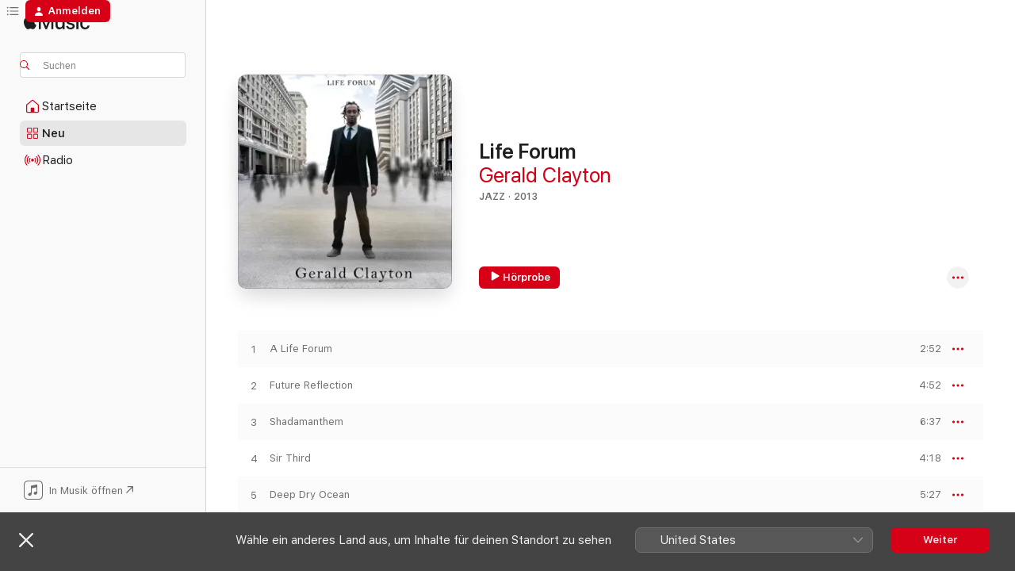

--- FILE ---
content_type: text/html
request_url: https://music.apple.com/de/album/life-forum/1442420978
body_size: 25382
content:
<!DOCTYPE html>
<html dir="ltr" lang="de-DE">
    <head>
        <!-- prettier-ignore -->
        <meta charset="utf-8">
        <!-- prettier-ignore -->
        <meta http-equiv="X-UA-Compatible" content="IE=edge">
        <!-- prettier-ignore -->
        <meta
            name="viewport"
            content="width=device-width,initial-scale=1,interactive-widget=resizes-content"
        >
        <!-- prettier-ignore -->
        <meta name="applicable-device" content="pc,mobile">
        <!-- prettier-ignore -->
        <meta name="referrer" content="strict-origin">
        <!-- prettier-ignore -->
        <link
            rel="apple-touch-icon"
            sizes="180x180"
            href="/assets/favicon/favicon-180.png"
        >
        <!-- prettier-ignore -->
        <link
            rel="icon"
            type="image/png"
            sizes="32x32"
            href="/assets/favicon/favicon-32.png"
        >
        <!-- prettier-ignore -->
        <link
            rel="icon"
            type="image/png"
            sizes="16x16"
            href="/assets/favicon/favicon-16.png"
        >
        <!-- prettier-ignore -->
        <link
            rel="mask-icon"
            href="/assets/favicon/favicon.svg"
            color="#fa233b"
        >
        <!-- prettier-ignore -->
        <link rel="manifest" href="/manifest.json">

        <title>‎Life Forum – Album von Gerald Clayton – Apple Music</title><!-- HEAD_svelte-1cypuwr_START --><link rel="preconnect" href="//www.apple.com/wss/fonts" crossorigin="anonymous"><link rel="stylesheet" href="//www.apple.com/wss/fonts?families=SF+Pro,v4%7CSF+Pro+Icons,v1&amp;display=swap" type="text/css" referrerpolicy="strict-origin-when-cross-origin"><!-- HEAD_svelte-1cypuwr_END --><!-- HEAD_svelte-eg3hvx_START -->    <meta name="description" content="Hör dir „Life Forum“ von Gerald Clayton auf Apple Music an. 2013. 12 Titel. Laufzeit: 59 Minuten."> <meta name="keywords" content="anhören, Life Forum, Gerald Clayton, Musik, Singles, Titel, Jazz, Musik streamen, Apple Music"> <link rel="canonical" href="https://music.apple.com/de/album/life-forum/1442420978">   <link rel="alternate" type="application/json+oembed" href="https://music.apple.com/api/oembed?url=https%3A%2F%2Fmusic.apple.com%2Fde%2Falbum%2Flife-forum%2F1442420978" title="„Life Forum“ von Gerald Clayton bei Apple Music">  <meta name="al:ios:app_store_id" content="1108187390"> <meta name="al:ios:app_name" content="Apple Music"> <meta name="apple:content_id" content="1442420978"> <meta name="apple:title" content="Life Forum"> <meta name="apple:description" content="Hör dir „Life Forum“ von Gerald Clayton auf Apple Music an. 2013. 12 Titel. Laufzeit: 59 Minuten.">   <meta property="og:title" content="„Life Forum“ von Gerald Clayton bei Apple Music"> <meta property="og:description" content="Album · 2013 · 12 Titel"> <meta property="og:site_name" content="Apple Music – Webplayer"> <meta property="og:url" content="https://music.apple.com/de/album/life-forum/1442420978"> <meta property="og:image" content="https://is1-ssl.mzstatic.com/image/thumb/Music114/v4/f4/72/9b/f4729b56-a7c9-4be2-b7b9-74f8cadd3188/00888072337701.rgb.jpg/1200x630wp-60.jpg"> <meta property="og:image:secure_url" content="https://is1-ssl.mzstatic.com/image/thumb/Music114/v4/f4/72/9b/f4729b56-a7c9-4be2-b7b9-74f8cadd3188/00888072337701.rgb.jpg/1200x630wp-60.jpg"> <meta property="og:image:alt" content="„Life Forum“ von Gerald Clayton bei Apple Music"> <meta property="og:image:width" content="1200"> <meta property="og:image:height" content="630"> <meta property="og:image:type" content="image/jpg"> <meta property="og:type" content="music.album"> <meta property="og:locale" content="de_DE">  <meta property="music:song_count" content="12"> <meta property="music:song" content="https://music.apple.com/de/song/a-life-forum/1442421163"> <meta property="music:song:preview_url:secure_url" content="https://music.apple.com/de/song/a-life-forum/1442421163"> <meta property="music:song:disc" content="1"> <meta property="music:song:duration" content="PT2M52S"> <meta property="music:song:track" content="1">  <meta property="music:song" content="https://music.apple.com/de/song/future-reflection/1442421167"> <meta property="music:song:preview_url:secure_url" content="https://music.apple.com/de/song/future-reflection/1442421167"> <meta property="music:song:disc" content="1"> <meta property="music:song:duration" content="PT4M52S"> <meta property="music:song:track" content="2">  <meta property="music:song" content="https://music.apple.com/de/song/shadamanthem/1442421170"> <meta property="music:song:preview_url:secure_url" content="https://music.apple.com/de/song/shadamanthem/1442421170"> <meta property="music:song:disc" content="1"> <meta property="music:song:duration" content="PT6M37S"> <meta property="music:song:track" content="3">  <meta property="music:song" content="https://music.apple.com/de/song/sir-third/1442421173"> <meta property="music:song:preview_url:secure_url" content="https://music.apple.com/de/song/sir-third/1442421173"> <meta property="music:song:disc" content="1"> <meta property="music:song:duration" content="PT4M18S"> <meta property="music:song:track" content="4">  <meta property="music:song" content="https://music.apple.com/de/song/deep-dry-ocean/1442421176"> <meta property="music:song:preview_url:secure_url" content="https://music.apple.com/de/song/deep-dry-ocean/1442421176"> <meta property="music:song:disc" content="1"> <meta property="music:song:duration" content="PT5M27S"> <meta property="music:song:track" content="5">  <meta property="music:song" content="https://music.apple.com/de/song/dusk-baby/1442421177"> <meta property="music:song:preview_url:secure_url" content="https://music.apple.com/de/song/dusk-baby/1442421177"> <meta property="music:song:disc" content="1"> <meta property="music:song:duration" content="PT5M39S"> <meta property="music:song:track" content="6">  <meta property="music:song" content="https://music.apple.com/de/song/mao-nas-massa/1442421179"> <meta property="music:song:preview_url:secure_url" content="https://music.apple.com/de/song/mao-nas-massa/1442421179"> <meta property="music:song:disc" content="1"> <meta property="music:song:duration" content="PT4M47S"> <meta property="music:song:track" content="7">  <meta property="music:song" content="https://music.apple.com/de/song/prelude/1442421182"> <meta property="music:song:preview_url:secure_url" content="https://music.apple.com/de/song/prelude/1442421182"> <meta property="music:song:disc" content="1"> <meta property="music:song:duration" content="PT59S"> <meta property="music:song:track" content="8">  <meta property="music:song" content="https://music.apple.com/de/song/some-always/1442421184"> <meta property="music:song:preview_url:secure_url" content="https://music.apple.com/de/song/some-always/1442421184"> <meta property="music:song:disc" content="1"> <meta property="music:song:duration" content="PT5M37S"> <meta property="music:song:track" content="9">  <meta property="music:song" content="https://music.apple.com/de/song/like-water/1442421186"> <meta property="music:song:preview_url:secure_url" content="https://music.apple.com/de/song/like-water/1442421186"> <meta property="music:song:disc" content="1"> <meta property="music:song:duration" content="PT5M16S"> <meta property="music:song:track" content="10">  <meta property="music:song" content="https://music.apple.com/de/song/unhidden/1442421188"> <meta property="music:song:preview_url:secure_url" content="https://music.apple.com/de/song/unhidden/1442421188"> <meta property="music:song:disc" content="1"> <meta property="music:song:duration" content="PT3M57S"> <meta property="music:song:track" content="11">  <meta property="music:song" content="https://music.apple.com/de/song/when-an-angel-sheds-a-feather-ummg/1442421189"> <meta property="music:song:preview_url:secure_url" content="https://music.apple.com/de/song/when-an-angel-sheds-a-feather-ummg/1442421189"> <meta property="music:song:disc" content="1"> <meta property="music:song:duration" content="PT9M28S"> <meta property="music:song:track" content="12">   <meta property="music:musician" content="https://music.apple.com/de/artist/gerald-clayton/157000482"> <meta property="music:release_date" content="2013-01-01T00:00:00.000Z">   <meta name="twitter:title" content="„Life Forum“ von Gerald Clayton bei Apple Music"> <meta name="twitter:description" content="Album · 2013 · 12 Titel"> <meta name="twitter:site" content="@AppleMusic"> <meta name="twitter:image" content="https://is1-ssl.mzstatic.com/image/thumb/Music114/v4/f4/72/9b/f4729b56-a7c9-4be2-b7b9-74f8cadd3188/00888072337701.rgb.jpg/600x600bf-60.jpg"> <meta name="twitter:image:alt" content="„Life Forum“ von Gerald Clayton bei Apple Music"> <meta name="twitter:card" content="summary">       <!-- HTML_TAG_START -->
                <script id=schema:music-album type="application/ld+json">
                    {"@context":"http://schema.org","@type":"MusicAlbum","name":"Life Forum","description":"Hör dir „Life Forum“ von Gerald Clayton auf Apple Music an. 2013. 12 Titel. Laufzeit: 59 Minuten.","citation":[{"@type":"MusicAlbum","image":"https://is1-ssl.mzstatic.com/image/thumb/Music116/v4/89/25/81/892581a5-a0a8-5bf0-e288-6c9cbe825236/8712474132829.png/1200x630bb.jpg","url":"https://music.apple.com/de/album/iii-feat-ambrose-akinmusire-jason-moran-joe-sanders/1718105528","name":"III (feat. Ambrose Akinmusire, Jason Moran, Joe Sanders & Eric Harland)"},{"@type":"MusicAlbum","image":"https://is1-ssl.mzstatic.com/image/thumb/Music211/v4/27/19/6c/27196ccd-cb25-0953-9210-4c94e8a019e3/7061114030591.png/1200x630bb.jpg","url":"https://music.apple.com/de/album/in-common-walter-smith-iii-matthew-stevens-joel-ross/1621111429","name":"In Common: Walter Smith III, Matthew Stevens, Joel Ross, Harish Raghavan & Marcus Gilmore (feat. Joel Ross, Harish Raghavan & Marcus Gilmore)"},{"@type":"MusicAlbum","image":"https://is1-ssl.mzstatic.com/image/thumb/Music124/v4/7c/6c/5e/7c6c5e55-07bb-fd14-f8a4-9223a6048d43/666449100185_cover.jpg/1200x630bb.jpg","url":"https://music.apple.com/de/album/roads-diverge-feat-dayna-stephens-shai-maestro-philip/1364906539","name":"Roads Diverge (feat. Dayna Stephens, Shai Maestro, Philip Dizack, Immanuel Wilkins & Kush Abadey)"},{"@type":"MusicAlbum","image":"https://is1-ssl.mzstatic.com/image/thumb/Music124/v4/ea/b3/3d/eab33d1d-79e2-f65e-2544-3f88032918b9/05099950901050.jpg/1200x630bb.jpg","url":"https://music.apple.com/de/album/invisible-cinema/715933248","name":"Invisible Cinema"},{"@type":"MusicAlbum","image":"https://is1-ssl.mzstatic.com/image/thumb/Music124/v4/1d/e5/fa/1de5fad4-1a23-f42b-dcac-e7625b6675af/00888072342972.rgb.jpg/1200x630bb.jpg","url":"https://music.apple.com/de/album/conviction/1443205927","name":"Conviction"},{"@type":"MusicAlbum","image":"https://is1-ssl.mzstatic.com/image/thumb/Music124/v4/6f/bb/76/6fbb7699-1811-f0af-26fb-9099c7d04eb0/mzm.fvspfxrq.png/1200x630bb.jpg","url":"https://music.apple.com/de/album/homes/1035313144","name":"Homes"},{"@type":"MusicAlbum","image":"https://is1-ssl.mzstatic.com/image/thumb/Music5/v4/69/ee/86/69ee8652-dd6a-7f4b-fbc0-34b3ac136d33/673203110427.jpg/1200x630bb.jpg","url":"https://music.apple.com/de/album/children-of-the-light/1022495806","name":"Children of the Light"},{"@type":"MusicAlbum","image":"https://is1-ssl.mzstatic.com/image/thumb/Music124/v4/74/90/bf/7490bfb7-751f-4254-c2e7-1f9ab8c2c7c0/s05.xuemujiq.jpg/1200x630bb.jpg","url":"https://music.apple.com/de/album/megawatts/7423038","name":"Megawatts"},{"@type":"MusicAlbum","image":"https://is1-ssl.mzstatic.com/image/thumb/Music2/v4/38/8a/64/388a6425-0811-35e5-cebb-81e7e09b0195/075597958508.jpg/1200x630bb.jpg","url":"https://music.apple.com/de/album/walking-shadows/632948725","name":"Walking Shadows"},{"@type":"MusicAlbum","image":"https://is1-ssl.mzstatic.com/image/thumb/Music/5a/2b/22/mzi.guerwocr.jpg/1200x630bb.jpg","url":"https://music.apple.com/de/album/gemini/339927135","name":"Gemini"}],"tracks":[{"@type":"MusicRecording","name":"A Life Forum","duration":"PT2M52S","url":"https://music.apple.com/de/song/a-life-forum/1442421163","offers":{"@type":"Offer","category":"free","price":0},"audio":{"@type":"AudioObject","potentialAction":{"@type":"ListenAction","expectsAcceptanceOf":{"@type":"Offer","category":"free"},"target":{"@type":"EntryPoint","actionPlatform":"https://music.apple.com/de/song/a-life-forum/1442421163"}},"name":"A Life Forum","contentUrl":"https://audio-ssl.itunes.apple.com/itunes-assets/AudioPreview115/v4/aa/32/d6/aa32d6e2-82c7-00cc-b24b-0f21f757b279/mzaf_12248743845764657529.plus.aac.ep.m4a","duration":"PT2M52S","uploadDate":"2013-01-01","thumbnailUrl":"https://is1-ssl.mzstatic.com/image/thumb/Music114/v4/f4/72/9b/f4729b56-a7c9-4be2-b7b9-74f8cadd3188/00888072337701.rgb.jpg/1200x630bb.jpg"}},{"@type":"MusicRecording","name":"Future Reflection","duration":"PT4M52S","url":"https://music.apple.com/de/song/future-reflection/1442421167","offers":{"@type":"Offer","category":"free","price":0},"audio":{"@type":"AudioObject","potentialAction":{"@type":"ListenAction","expectsAcceptanceOf":{"@type":"Offer","category":"free"},"target":{"@type":"EntryPoint","actionPlatform":"https://music.apple.com/de/song/future-reflection/1442421167"}},"name":"Future Reflection","contentUrl":"https://audio-ssl.itunes.apple.com/itunes-assets/AudioPreview115/v4/e6/77/d8/e677d8f4-43a5-9985-749d-1779e99dbd95/mzaf_4576573563863106234.plus.aac.ep.m4a","duration":"PT4M52S","uploadDate":"2013-01-01","thumbnailUrl":"https://is1-ssl.mzstatic.com/image/thumb/Music114/v4/f4/72/9b/f4729b56-a7c9-4be2-b7b9-74f8cadd3188/00888072337701.rgb.jpg/1200x630bb.jpg"}},{"@type":"MusicRecording","name":"Shadamanthem","duration":"PT6M37S","url":"https://music.apple.com/de/song/shadamanthem/1442421170","offers":{"@type":"Offer","category":"free","price":0},"audio":{"@type":"AudioObject","potentialAction":{"@type":"ListenAction","expectsAcceptanceOf":{"@type":"Offer","category":"free"},"target":{"@type":"EntryPoint","actionPlatform":"https://music.apple.com/de/song/shadamanthem/1442421170"}},"name":"Shadamanthem","contentUrl":"https://audio-ssl.itunes.apple.com/itunes-assets/AudioPreview115/v4/9e/d8/4e/9ed84eaa-d824-ad29-f89e-9ae9bf290977/mzaf_11067252984674409177.plus.aac.ep.m4a","duration":"PT6M37S","uploadDate":"2013-01-01","thumbnailUrl":"https://is1-ssl.mzstatic.com/image/thumb/Music114/v4/f4/72/9b/f4729b56-a7c9-4be2-b7b9-74f8cadd3188/00888072337701.rgb.jpg/1200x630bb.jpg"}},{"@type":"MusicRecording","name":"Sir Third","duration":"PT4M18S","url":"https://music.apple.com/de/song/sir-third/1442421173","offers":{"@type":"Offer","category":"free","price":0},"audio":{"@type":"AudioObject","potentialAction":{"@type":"ListenAction","expectsAcceptanceOf":{"@type":"Offer","category":"free"},"target":{"@type":"EntryPoint","actionPlatform":"https://music.apple.com/de/song/sir-third/1442421173"}},"name":"Sir Third","contentUrl":"https://audio-ssl.itunes.apple.com/itunes-assets/AudioPreview125/v4/e0/53/98/e053986c-6870-524c-07f8-355378de10ce/mzaf_11979238302377853007.plus.aac.ep.m4a","duration":"PT4M18S","uploadDate":"2013-01-01","thumbnailUrl":"https://is1-ssl.mzstatic.com/image/thumb/Music114/v4/f4/72/9b/f4729b56-a7c9-4be2-b7b9-74f8cadd3188/00888072337701.rgb.jpg/1200x630bb.jpg"}},{"@type":"MusicRecording","name":"Deep Dry Ocean","duration":"PT5M27S","url":"https://music.apple.com/de/song/deep-dry-ocean/1442421176","offers":{"@type":"Offer","category":"free","price":0},"audio":{"@type":"AudioObject","potentialAction":{"@type":"ListenAction","expectsAcceptanceOf":{"@type":"Offer","category":"free"},"target":{"@type":"EntryPoint","actionPlatform":"https://music.apple.com/de/song/deep-dry-ocean/1442421176"}},"name":"Deep Dry Ocean","contentUrl":"https://audio-ssl.itunes.apple.com/itunes-assets/AudioPreview125/v4/6e/c7/da/6ec7da59-5d80-4d90-28c1-453bce2c535e/mzaf_17013915864334570822.plus.aac.ep.m4a","duration":"PT5M27S","uploadDate":"2013-01-01","thumbnailUrl":"https://is1-ssl.mzstatic.com/image/thumb/Music114/v4/f4/72/9b/f4729b56-a7c9-4be2-b7b9-74f8cadd3188/00888072337701.rgb.jpg/1200x630bb.jpg"}},{"@type":"MusicRecording","name":"Dusk Baby","duration":"PT5M39S","url":"https://music.apple.com/de/song/dusk-baby/1442421177","offers":{"@type":"Offer","category":"free","price":0},"audio":{"@type":"AudioObject","potentialAction":{"@type":"ListenAction","expectsAcceptanceOf":{"@type":"Offer","category":"free"},"target":{"@type":"EntryPoint","actionPlatform":"https://music.apple.com/de/song/dusk-baby/1442421177"}},"name":"Dusk Baby","contentUrl":"https://audio-ssl.itunes.apple.com/itunes-assets/AudioPreview125/v4/28/74/55/287455cd-8884-b9c8-c0d0-801676e35ac4/mzaf_1490648087899708712.plus.aac.ep.m4a","duration":"PT5M39S","uploadDate":"2013-01-01","thumbnailUrl":"https://is1-ssl.mzstatic.com/image/thumb/Music114/v4/f4/72/9b/f4729b56-a7c9-4be2-b7b9-74f8cadd3188/00888072337701.rgb.jpg/1200x630bb.jpg"}},{"@type":"MusicRecording","name":"Mao Nas Massa","duration":"PT4M47S","url":"https://music.apple.com/de/song/mao-nas-massa/1442421179","offers":{"@type":"Offer","category":"free","price":0},"audio":{"@type":"AudioObject","potentialAction":{"@type":"ListenAction","expectsAcceptanceOf":{"@type":"Offer","category":"free"},"target":{"@type":"EntryPoint","actionPlatform":"https://music.apple.com/de/song/mao-nas-massa/1442421179"}},"name":"Mao Nas Massa","contentUrl":"https://audio-ssl.itunes.apple.com/itunes-assets/AudioPreview125/v4/0b/15/60/0b156035-fe77-c6b9-f2d2-3c712496b1be/mzaf_993832421102725566.plus.aac.ep.m4a","duration":"PT4M47S","uploadDate":"2013-01-01","thumbnailUrl":"https://is1-ssl.mzstatic.com/image/thumb/Music114/v4/f4/72/9b/f4729b56-a7c9-4be2-b7b9-74f8cadd3188/00888072337701.rgb.jpg/1200x630bb.jpg"}},{"@type":"MusicRecording","name":"Prelude","duration":"PT59S","url":"https://music.apple.com/de/song/prelude/1442421182","offers":{"@type":"Offer","category":"free","price":0},"audio":{"@type":"AudioObject","potentialAction":{"@type":"ListenAction","expectsAcceptanceOf":{"@type":"Offer","category":"free"},"target":{"@type":"EntryPoint","actionPlatform":"https://music.apple.com/de/song/prelude/1442421182"}},"name":"Prelude","contentUrl":"https://audio-ssl.itunes.apple.com/itunes-assets/AudioPreview125/v4/21/29/9d/21299d6e-540f-b861-9569-b232377113a1/mzaf_7352537631539370362.plus.aac.p.m4a","duration":"PT59S","uploadDate":"2013-01-01","thumbnailUrl":"https://is1-ssl.mzstatic.com/image/thumb/Music114/v4/f4/72/9b/f4729b56-a7c9-4be2-b7b9-74f8cadd3188/00888072337701.rgb.jpg/1200x630bb.jpg"}},{"@type":"MusicRecording","name":"Some Always","duration":"PT5M37S","url":"https://music.apple.com/de/song/some-always/1442421184","offers":{"@type":"Offer","category":"free","price":0},"audio":{"@type":"AudioObject","potentialAction":{"@type":"ListenAction","expectsAcceptanceOf":{"@type":"Offer","category":"free"},"target":{"@type":"EntryPoint","actionPlatform":"https://music.apple.com/de/song/some-always/1442421184"}},"name":"Some Always","contentUrl":"https://audio-ssl.itunes.apple.com/itunes-assets/AudioPreview115/v4/79/41/90/7941900f-ef75-b8b9-b41a-6da95455b6c2/mzaf_2741953403892629251.plus.aac.ep.m4a","duration":"PT5M37S","uploadDate":"2013-01-01","thumbnailUrl":"https://is1-ssl.mzstatic.com/image/thumb/Music114/v4/f4/72/9b/f4729b56-a7c9-4be2-b7b9-74f8cadd3188/00888072337701.rgb.jpg/1200x630bb.jpg"}},{"@type":"MusicRecording","name":"Like Water","duration":"PT5M16S","url":"https://music.apple.com/de/song/like-water/1442421186","offers":{"@type":"Offer","category":"free","price":0},"audio":{"@type":"AudioObject","potentialAction":{"@type":"ListenAction","expectsAcceptanceOf":{"@type":"Offer","category":"free"},"target":{"@type":"EntryPoint","actionPlatform":"https://music.apple.com/de/song/like-water/1442421186"}},"name":"Like Water","contentUrl":"https://audio-ssl.itunes.apple.com/itunes-assets/AudioPreview115/v4/2b/48/65/2b48655d-2348-7f94-ecfc-3984fca64bf3/mzaf_7956747124335710210.plus.aac.ep.m4a","duration":"PT5M16S","uploadDate":"2013-01-01","thumbnailUrl":"https://is1-ssl.mzstatic.com/image/thumb/Music114/v4/f4/72/9b/f4729b56-a7c9-4be2-b7b9-74f8cadd3188/00888072337701.rgb.jpg/1200x630bb.jpg"}},{"@type":"MusicRecording","name":"Unhidden","duration":"PT3M57S","url":"https://music.apple.com/de/song/unhidden/1442421188","offers":{"@type":"Offer","category":"free","price":0},"audio":{"@type":"AudioObject","potentialAction":{"@type":"ListenAction","expectsAcceptanceOf":{"@type":"Offer","category":"free"},"target":{"@type":"EntryPoint","actionPlatform":"https://music.apple.com/de/song/unhidden/1442421188"}},"name":"Unhidden","contentUrl":"https://audio-ssl.itunes.apple.com/itunes-assets/AudioPreview115/v4/8e/84/de/8e84de25-8bfb-6559-4b54-edcc00477b78/mzaf_11180105809323913651.plus.aac.ep.m4a","duration":"PT3M57S","uploadDate":"2013-01-01","thumbnailUrl":"https://is1-ssl.mzstatic.com/image/thumb/Music114/v4/f4/72/9b/f4729b56-a7c9-4be2-b7b9-74f8cadd3188/00888072337701.rgb.jpg/1200x630bb.jpg"}},{"@type":"MusicRecording","name":"When an Angel Sheds a Feather / UMMG","duration":"PT9M28S","url":"https://music.apple.com/de/song/when-an-angel-sheds-a-feather-ummg/1442421189","offers":{"@type":"Offer","category":"free","price":0},"audio":{"@type":"AudioObject","potentialAction":{"@type":"ListenAction","expectsAcceptanceOf":{"@type":"Offer","category":"free"},"target":{"@type":"EntryPoint","actionPlatform":"https://music.apple.com/de/song/when-an-angel-sheds-a-feather-ummg/1442421189"}},"name":"When an Angel Sheds a Feather / UMMG","contentUrl":"https://audio-ssl.itunes.apple.com/itunes-assets/AudioPreview125/v4/82/82/b6/8282b6d5-46e6-91f6-62c0-34052dee1831/mzaf_5061111673727803174.plus.aac.ep.m4a","duration":"PT9M28S","uploadDate":"2013-01-01","thumbnailUrl":"https://is1-ssl.mzstatic.com/image/thumb/Music114/v4/f4/72/9b/f4729b56-a7c9-4be2-b7b9-74f8cadd3188/00888072337701.rgb.jpg/1200x630bb.jpg"}}],"workExample":[{"@type":"MusicAlbum","image":"https://is1-ssl.mzstatic.com/image/thumb/Music126/v4/98/4c/44/984c44cd-411f-7c5c-43c2-5ffbacb12d80/21UM1IM57469.rgb.jpg/1200x630bb.jpg","url":"https://music.apple.com/de/album/bells-on-sand/1607603750","name":"Bells On Sand"},{"@type":"MusicAlbum","image":"https://is1-ssl.mzstatic.com/image/thumb/Music211/v4/8f/e0/44/8fe04487-192c-938f-d09d-3905f4a50a82/25UM1IM18486.rgb.jpg/1200x630bb.jpg","url":"https://music.apple.com/de/album/motion-ii-feat-gerald-clayton-immanuel-wilkins-joel/1840031776","name":"Motion II (feat. Gerald Clayton, Immanuel Wilkins, Joel Ross, Kendrick Scott & Matt Brewer)"},{"@type":"MusicAlbum","image":"https://is1-ssl.mzstatic.com/image/thumb/Music211/v4/b4/d1/a2/b4d1a2b1-9bf6-2540-6f9b-c78af571f871/25UMGIM56409.rgb.jpg/1200x630bb.jpg","url":"https://music.apple.com/de/album/ones-twos-expanded-edition/1811722772","name":"Ones & Twos (Expanded Edition)"},{"@type":"MusicAlbum","image":"https://is1-ssl.mzstatic.com/image/thumb/Music123/v4/86/c3/80/86c3808b-2ead-a143-2eee-5664ca341766/20UMGIM39579.rgb.jpg/1200x630bb.jpg","url":"https://music.apple.com/de/album/happening-live-at-the-village-vanguard/1514192369","name":"Happening: Live at The Village Vanguard"},{"@type":"MusicAlbum","image":"https://is1-ssl.mzstatic.com/image/thumb/Music211/v4/1a/0f/fd/1a0ffd64-e2f0-47c7-a26f-d4496b206d57/24UMGIM88701.rgb.jpg/1200x630bb.jpg","url":"https://music.apple.com/de/album/motion-i-feat-gerald-clayton-immanuel-wilkins-joel/1772812035","name":"Motion I (feat. Gerald Clayton, Immanuel Wilkins, Joel Ross, Kendrick Scott & Matt Brewer)"},{"@type":"MusicAlbum","image":"https://is1-ssl.mzstatic.com/image/thumb/Music112/v4/63/7f/4b/637f4bd7-c819-5d4f-ca65-c39cb9826844/21UM1IM45952.rgb.jpg/1200x630bb.jpg","url":"https://music.apple.com/de/album/trios-ocean-live-feat-anthony-wilson-gerald-clayton/1639930633","name":"Trios: Ocean (Live) [feat. Anthony Wilson & Gerald Clayton]"},{"@type":"MusicAlbum","image":"https://is1-ssl.mzstatic.com/image/thumb/Music118/v4/9c/f2/42/9cf2420c-3862-41f9-84e8-aa64b294211e/00602527618456.rgb.jpg/1200x630bb.jpg","url":"https://music.apple.com/de/album/bond-the-paris-sessions/1443209162","name":"Bond - The Paris Sessions"},{"@type":"MusicAlbum","image":"https://is1-ssl.mzstatic.com/image/thumb/Music49/v4/07/55/18/0755186f-1122-f2eb-faed-aa8dfe23262c/dj.akvbokjr.jpg/1200x630bb.jpg","url":"https://music.apple.com/de/album/let-loose-feat-gerald-clayton-doug-weiss-bill-stewart/1098951988","name":"Let Loose (feat. Gerald Clayton, Doug Weiss & Bill Stewart)"},{"@type":"MusicAlbum","image":"https://is1-ssl.mzstatic.com/image/thumb/Music126/v4/3b/16/37/3b1637f7-7bfe-b1b1-cf59-de2f7a045422/197188175931.jpg/1200x630bb.jpg","url":"https://music.apple.com/de/album/short-stories/1672673611","name":"Short Stories"},{"@type":"MusicAlbum","image":"https://is1-ssl.mzstatic.com/image/thumb/Music111/v4/f2/5e/a8/f25ea885-37ac-944d-b6ad-933d33357b9f/886446371375.jpg/1200x630bb.jpg","url":"https://music.apple.com/de/album/tributary-tales/1224607853","name":"Tributary Tales"},{"@type":"MusicAlbum","image":"https://is1-ssl.mzstatic.com/image/thumb/Music123/v4/da/55/21/da5521cb-740b-f37a-58f7-49dc20188ce1/23UMGIM02409.rgb.jpg/1200x630bb.jpg","url":"https://music.apple.com/de/album/sweet-pumpkin-duo-version-feat-gerald-clayton-single/1667670586","name":"Sweet Pumpkin (Duo Version) [feat. Gerald Clayton] - Single"},{"@type":"MusicAlbum","image":"https://is1-ssl.mzstatic.com/image/thumb/Music221/v4/74/65/ce/7465cedc-fcdf-7fbf-0005-93970ccdeeaf/199538363449.jpg/1200x630bb.jpg","url":"https://music.apple.com/de/album/if-it-was-single/1831335693","name":"If It Was - Single"},{"@type":"MusicAlbum","image":"https://is1-ssl.mzstatic.com/image/thumb/Music116/v4/ba/8c/40/ba8c4078-cc5b-c21b-d8e0-ea41cb6b52c1/8712474131624.png/1200x630bb.jpg","url":"https://music.apple.com/de/album/reverence-feat-mike-moreno-gerald-clayton-derrick-hodge/1718106366","name":"Reverence (feat. Mike Moreno, Gerald Clayton & Derrick Hodge)"},{"@type":"MusicAlbum","image":"https://is1-ssl.mzstatic.com/image/thumb/Music128/v4/50/63/d7/5063d7e8-3547-b9b3-ea58-acd3ad89364e/00602527071442.rgb.jpg/1200x630bb.jpg","url":"https://music.apple.com/de/album/two-shade/1443114508","name":"Two-Shade"},{"@type":"MusicAlbum","image":"https://is1-ssl.mzstatic.com/image/thumb/Music115/v4/92/8c/b4/928cb480-5fc9-72a3-7d59-77ab96e31434/artwork.jpg/1200x630bb.jpg","url":"https://music.apple.com/de/album/dusk-baby-feat-gerald-clayton-single/1581549988","name":"Dusk Baby (feat. Gerald Clayton) - Single"},{"@type":"MusicRecording","name":"A Life Forum","duration":"PT2M52S","url":"https://music.apple.com/de/song/a-life-forum/1442421163","offers":{"@type":"Offer","category":"free","price":0},"audio":{"@type":"AudioObject","potentialAction":{"@type":"ListenAction","expectsAcceptanceOf":{"@type":"Offer","category":"free"},"target":{"@type":"EntryPoint","actionPlatform":"https://music.apple.com/de/song/a-life-forum/1442421163"}},"name":"A Life Forum","contentUrl":"https://audio-ssl.itunes.apple.com/itunes-assets/AudioPreview115/v4/aa/32/d6/aa32d6e2-82c7-00cc-b24b-0f21f757b279/mzaf_12248743845764657529.plus.aac.ep.m4a","duration":"PT2M52S","uploadDate":"2013-01-01","thumbnailUrl":"https://is1-ssl.mzstatic.com/image/thumb/Music114/v4/f4/72/9b/f4729b56-a7c9-4be2-b7b9-74f8cadd3188/00888072337701.rgb.jpg/1200x630bb.jpg"}},{"@type":"MusicRecording","name":"Future Reflection","duration":"PT4M52S","url":"https://music.apple.com/de/song/future-reflection/1442421167","offers":{"@type":"Offer","category":"free","price":0},"audio":{"@type":"AudioObject","potentialAction":{"@type":"ListenAction","expectsAcceptanceOf":{"@type":"Offer","category":"free"},"target":{"@type":"EntryPoint","actionPlatform":"https://music.apple.com/de/song/future-reflection/1442421167"}},"name":"Future Reflection","contentUrl":"https://audio-ssl.itunes.apple.com/itunes-assets/AudioPreview115/v4/e6/77/d8/e677d8f4-43a5-9985-749d-1779e99dbd95/mzaf_4576573563863106234.plus.aac.ep.m4a","duration":"PT4M52S","uploadDate":"2013-01-01","thumbnailUrl":"https://is1-ssl.mzstatic.com/image/thumb/Music114/v4/f4/72/9b/f4729b56-a7c9-4be2-b7b9-74f8cadd3188/00888072337701.rgb.jpg/1200x630bb.jpg"}},{"@type":"MusicRecording","name":"Shadamanthem","duration":"PT6M37S","url":"https://music.apple.com/de/song/shadamanthem/1442421170","offers":{"@type":"Offer","category":"free","price":0},"audio":{"@type":"AudioObject","potentialAction":{"@type":"ListenAction","expectsAcceptanceOf":{"@type":"Offer","category":"free"},"target":{"@type":"EntryPoint","actionPlatform":"https://music.apple.com/de/song/shadamanthem/1442421170"}},"name":"Shadamanthem","contentUrl":"https://audio-ssl.itunes.apple.com/itunes-assets/AudioPreview115/v4/9e/d8/4e/9ed84eaa-d824-ad29-f89e-9ae9bf290977/mzaf_11067252984674409177.plus.aac.ep.m4a","duration":"PT6M37S","uploadDate":"2013-01-01","thumbnailUrl":"https://is1-ssl.mzstatic.com/image/thumb/Music114/v4/f4/72/9b/f4729b56-a7c9-4be2-b7b9-74f8cadd3188/00888072337701.rgb.jpg/1200x630bb.jpg"}},{"@type":"MusicRecording","name":"Sir Third","duration":"PT4M18S","url":"https://music.apple.com/de/song/sir-third/1442421173","offers":{"@type":"Offer","category":"free","price":0},"audio":{"@type":"AudioObject","potentialAction":{"@type":"ListenAction","expectsAcceptanceOf":{"@type":"Offer","category":"free"},"target":{"@type":"EntryPoint","actionPlatform":"https://music.apple.com/de/song/sir-third/1442421173"}},"name":"Sir Third","contentUrl":"https://audio-ssl.itunes.apple.com/itunes-assets/AudioPreview125/v4/e0/53/98/e053986c-6870-524c-07f8-355378de10ce/mzaf_11979238302377853007.plus.aac.ep.m4a","duration":"PT4M18S","uploadDate":"2013-01-01","thumbnailUrl":"https://is1-ssl.mzstatic.com/image/thumb/Music114/v4/f4/72/9b/f4729b56-a7c9-4be2-b7b9-74f8cadd3188/00888072337701.rgb.jpg/1200x630bb.jpg"}},{"@type":"MusicRecording","name":"Deep Dry Ocean","duration":"PT5M27S","url":"https://music.apple.com/de/song/deep-dry-ocean/1442421176","offers":{"@type":"Offer","category":"free","price":0},"audio":{"@type":"AudioObject","potentialAction":{"@type":"ListenAction","expectsAcceptanceOf":{"@type":"Offer","category":"free"},"target":{"@type":"EntryPoint","actionPlatform":"https://music.apple.com/de/song/deep-dry-ocean/1442421176"}},"name":"Deep Dry Ocean","contentUrl":"https://audio-ssl.itunes.apple.com/itunes-assets/AudioPreview125/v4/6e/c7/da/6ec7da59-5d80-4d90-28c1-453bce2c535e/mzaf_17013915864334570822.plus.aac.ep.m4a","duration":"PT5M27S","uploadDate":"2013-01-01","thumbnailUrl":"https://is1-ssl.mzstatic.com/image/thumb/Music114/v4/f4/72/9b/f4729b56-a7c9-4be2-b7b9-74f8cadd3188/00888072337701.rgb.jpg/1200x630bb.jpg"}},{"@type":"MusicRecording","name":"Dusk Baby","duration":"PT5M39S","url":"https://music.apple.com/de/song/dusk-baby/1442421177","offers":{"@type":"Offer","category":"free","price":0},"audio":{"@type":"AudioObject","potentialAction":{"@type":"ListenAction","expectsAcceptanceOf":{"@type":"Offer","category":"free"},"target":{"@type":"EntryPoint","actionPlatform":"https://music.apple.com/de/song/dusk-baby/1442421177"}},"name":"Dusk Baby","contentUrl":"https://audio-ssl.itunes.apple.com/itunes-assets/AudioPreview125/v4/28/74/55/287455cd-8884-b9c8-c0d0-801676e35ac4/mzaf_1490648087899708712.plus.aac.ep.m4a","duration":"PT5M39S","uploadDate":"2013-01-01","thumbnailUrl":"https://is1-ssl.mzstatic.com/image/thumb/Music114/v4/f4/72/9b/f4729b56-a7c9-4be2-b7b9-74f8cadd3188/00888072337701.rgb.jpg/1200x630bb.jpg"}},{"@type":"MusicRecording","name":"Mao Nas Massa","duration":"PT4M47S","url":"https://music.apple.com/de/song/mao-nas-massa/1442421179","offers":{"@type":"Offer","category":"free","price":0},"audio":{"@type":"AudioObject","potentialAction":{"@type":"ListenAction","expectsAcceptanceOf":{"@type":"Offer","category":"free"},"target":{"@type":"EntryPoint","actionPlatform":"https://music.apple.com/de/song/mao-nas-massa/1442421179"}},"name":"Mao Nas Massa","contentUrl":"https://audio-ssl.itunes.apple.com/itunes-assets/AudioPreview125/v4/0b/15/60/0b156035-fe77-c6b9-f2d2-3c712496b1be/mzaf_993832421102725566.plus.aac.ep.m4a","duration":"PT4M47S","uploadDate":"2013-01-01","thumbnailUrl":"https://is1-ssl.mzstatic.com/image/thumb/Music114/v4/f4/72/9b/f4729b56-a7c9-4be2-b7b9-74f8cadd3188/00888072337701.rgb.jpg/1200x630bb.jpg"}},{"@type":"MusicRecording","name":"Prelude","duration":"PT59S","url":"https://music.apple.com/de/song/prelude/1442421182","offers":{"@type":"Offer","category":"free","price":0},"audio":{"@type":"AudioObject","potentialAction":{"@type":"ListenAction","expectsAcceptanceOf":{"@type":"Offer","category":"free"},"target":{"@type":"EntryPoint","actionPlatform":"https://music.apple.com/de/song/prelude/1442421182"}},"name":"Prelude","contentUrl":"https://audio-ssl.itunes.apple.com/itunes-assets/AudioPreview125/v4/21/29/9d/21299d6e-540f-b861-9569-b232377113a1/mzaf_7352537631539370362.plus.aac.p.m4a","duration":"PT59S","uploadDate":"2013-01-01","thumbnailUrl":"https://is1-ssl.mzstatic.com/image/thumb/Music114/v4/f4/72/9b/f4729b56-a7c9-4be2-b7b9-74f8cadd3188/00888072337701.rgb.jpg/1200x630bb.jpg"}},{"@type":"MusicRecording","name":"Some Always","duration":"PT5M37S","url":"https://music.apple.com/de/song/some-always/1442421184","offers":{"@type":"Offer","category":"free","price":0},"audio":{"@type":"AudioObject","potentialAction":{"@type":"ListenAction","expectsAcceptanceOf":{"@type":"Offer","category":"free"},"target":{"@type":"EntryPoint","actionPlatform":"https://music.apple.com/de/song/some-always/1442421184"}},"name":"Some Always","contentUrl":"https://audio-ssl.itunes.apple.com/itunes-assets/AudioPreview115/v4/79/41/90/7941900f-ef75-b8b9-b41a-6da95455b6c2/mzaf_2741953403892629251.plus.aac.ep.m4a","duration":"PT5M37S","uploadDate":"2013-01-01","thumbnailUrl":"https://is1-ssl.mzstatic.com/image/thumb/Music114/v4/f4/72/9b/f4729b56-a7c9-4be2-b7b9-74f8cadd3188/00888072337701.rgb.jpg/1200x630bb.jpg"}},{"@type":"MusicRecording","name":"Like Water","duration":"PT5M16S","url":"https://music.apple.com/de/song/like-water/1442421186","offers":{"@type":"Offer","category":"free","price":0},"audio":{"@type":"AudioObject","potentialAction":{"@type":"ListenAction","expectsAcceptanceOf":{"@type":"Offer","category":"free"},"target":{"@type":"EntryPoint","actionPlatform":"https://music.apple.com/de/song/like-water/1442421186"}},"name":"Like Water","contentUrl":"https://audio-ssl.itunes.apple.com/itunes-assets/AudioPreview115/v4/2b/48/65/2b48655d-2348-7f94-ecfc-3984fca64bf3/mzaf_7956747124335710210.plus.aac.ep.m4a","duration":"PT5M16S","uploadDate":"2013-01-01","thumbnailUrl":"https://is1-ssl.mzstatic.com/image/thumb/Music114/v4/f4/72/9b/f4729b56-a7c9-4be2-b7b9-74f8cadd3188/00888072337701.rgb.jpg/1200x630bb.jpg"}},{"@type":"MusicRecording","name":"Unhidden","duration":"PT3M57S","url":"https://music.apple.com/de/song/unhidden/1442421188","offers":{"@type":"Offer","category":"free","price":0},"audio":{"@type":"AudioObject","potentialAction":{"@type":"ListenAction","expectsAcceptanceOf":{"@type":"Offer","category":"free"},"target":{"@type":"EntryPoint","actionPlatform":"https://music.apple.com/de/song/unhidden/1442421188"}},"name":"Unhidden","contentUrl":"https://audio-ssl.itunes.apple.com/itunes-assets/AudioPreview115/v4/8e/84/de/8e84de25-8bfb-6559-4b54-edcc00477b78/mzaf_11180105809323913651.plus.aac.ep.m4a","duration":"PT3M57S","uploadDate":"2013-01-01","thumbnailUrl":"https://is1-ssl.mzstatic.com/image/thumb/Music114/v4/f4/72/9b/f4729b56-a7c9-4be2-b7b9-74f8cadd3188/00888072337701.rgb.jpg/1200x630bb.jpg"}},{"@type":"MusicRecording","name":"When an Angel Sheds a Feather / UMMG","duration":"PT9M28S","url":"https://music.apple.com/de/song/when-an-angel-sheds-a-feather-ummg/1442421189","offers":{"@type":"Offer","category":"free","price":0},"audio":{"@type":"AudioObject","potentialAction":{"@type":"ListenAction","expectsAcceptanceOf":{"@type":"Offer","category":"free"},"target":{"@type":"EntryPoint","actionPlatform":"https://music.apple.com/de/song/when-an-angel-sheds-a-feather-ummg/1442421189"}},"name":"When an Angel Sheds a Feather / UMMG","contentUrl":"https://audio-ssl.itunes.apple.com/itunes-assets/AudioPreview125/v4/82/82/b6/8282b6d5-46e6-91f6-62c0-34052dee1831/mzaf_5061111673727803174.plus.aac.ep.m4a","duration":"PT9M28S","uploadDate":"2013-01-01","thumbnailUrl":"https://is1-ssl.mzstatic.com/image/thumb/Music114/v4/f4/72/9b/f4729b56-a7c9-4be2-b7b9-74f8cadd3188/00888072337701.rgb.jpg/1200x630bb.jpg"}}],"url":"https://music.apple.com/de/album/life-forum/1442420978","image":"https://is1-ssl.mzstatic.com/image/thumb/Music114/v4/f4/72/9b/f4729b56-a7c9-4be2-b7b9-74f8cadd3188/00888072337701.rgb.jpg/1200x630bb.jpg","potentialAction":{"@type":"ListenAction","expectsAcceptanceOf":{"@type":"Offer","category":"free"},"target":{"@type":"EntryPoint","actionPlatform":"https://music.apple.com/de/album/life-forum/1442420978"}},"genre":["Jazz","Musik"],"datePublished":"2013-01-01","byArtist":[{"@type":"MusicGroup","url":"https://music.apple.com/de/artist/gerald-clayton/157000482","name":"Gerald Clayton"}]}
                </script>
                <!-- HTML_TAG_END -->    <!-- HEAD_svelte-eg3hvx_END -->
      <script type="module" crossorigin src="/assets/index~90a29058ba.js"></script>
      <link rel="stylesheet" href="/assets/index~fbf29d0525.css">
      <script type="module">import.meta.url;import("_").catch(()=>1);async function* g(){};window.__vite_is_modern_browser=true;</script>
      <script type="module">!function(){if(window.__vite_is_modern_browser)return;console.warn("vite: loading legacy chunks, syntax error above and the same error below should be ignored");var e=document.getElementById("vite-legacy-polyfill"),n=document.createElement("script");n.src=e.src,n.onload=function(){System.import(document.getElementById('vite-legacy-entry').getAttribute('data-src'))},document.body.appendChild(n)}();</script>
    </head>
    <body>
        
        <script
            async
            src="/includes/js-cdn/musickit/v3/amp/musickit.js"
        ></script>
        <script
            type="module"
            async
            src="/includes/js-cdn/musickit/v3/components/musickit-components/musickit-components.esm.js"
        ></script>
        <script
            nomodule
            async
            src="/includes/js-cdn/musickit/v3/components/musickit-components/musickit-components.js"
        ></script>
        <svg style="display: none" xmlns="http://www.w3.org/2000/svg">
            <symbol id="play-circle-fill" viewBox="0 0 60 60">
                <path
                    class="icon-circle-fill__circle"
                    fill="var(--iconCircleFillBG, transparent)"
                    d="M30 60c16.411 0 30-13.617 30-30C60 13.588 46.382 0 29.971 0 13.588 0 .001 13.588.001 30c0 16.383 13.617 30 30 30Z"
                />
                <path
                    fill="var(--iconFillArrow, var(--keyColor, black))"
                    d="M24.411 41.853c-1.41.853-3.028.177-3.028-1.294V19.47c0-1.44 1.735-2.058 3.028-1.294l17.265 10.235a1.89 1.89 0 0 1 0 3.265L24.411 41.853Z"
                />
            </symbol>
        </svg>
        <div class="body-container">
              <div class="app-container svelte-t3vj1e" data-testid="app-container">   <div class="header svelte-rjjbqs" data-testid="header"><nav data-testid="navigation" class="navigation svelte-13li0vp"><div class="navigation__header svelte-13li0vp"><div data-testid="logo" class="logo svelte-1o7dz8w"> <a aria-label="Apple Music" role="img" href="https://music.apple.com/de/home" class="svelte-1o7dz8w"><svg height="20" viewBox="0 0 83 20" width="83" xmlns="http://www.w3.org/2000/svg" class="logo" aria-hidden="true"><path d="M34.752 19.746V6.243h-.088l-5.433 13.503h-2.074L21.711 6.243h-.087v13.503h-2.548V1.399h3.235l5.833 14.621h.1l5.82-14.62h3.248v18.347h-2.56zm16.649 0h-2.586v-2.263h-.062c-.725 1.602-2.061 2.504-4.072 2.504-2.86 0-4.61-1.894-4.61-4.958V6.37h2.698v8.125c0 2.034.95 3.127 2.81 3.127 1.95 0 3.124-1.373 3.124-3.458V6.37H51.4v13.376zm7.394-13.618c3.06 0 5.046 1.73 5.134 4.196h-2.536c-.15-1.296-1.087-2.11-2.598-2.11-1.462 0-2.436.724-2.436 1.793 0 .839.6 1.41 2.023 1.741l2.136.496c2.686.636 3.71 1.704 3.71 3.636 0 2.442-2.236 4.12-5.333 4.12-3.285 0-5.26-1.64-5.509-4.183h2.673c.25 1.398 1.187 2.085 2.836 2.085 1.623 0 2.623-.687 2.623-1.78 0-.865-.487-1.373-1.924-1.704l-2.136-.508c-2.498-.585-3.735-1.806-3.735-3.75 0-2.391 2.049-4.032 5.072-4.032zM66.1 2.836c0-.878.7-1.577 1.561-1.577.862 0 1.55.7 1.55 1.577 0 .864-.688 1.576-1.55 1.576a1.573 1.573 0 0 1-1.56-1.576zm.212 3.534h2.698v13.376h-2.698zm14.089 4.603c-.275-1.424-1.324-2.556-3.085-2.556-2.086 0-3.46 1.767-3.46 4.64 0 2.938 1.386 4.642 3.485 4.642 1.66 0 2.748-.928 3.06-2.48H83C82.713 18.067 80.477 20 77.317 20c-3.76 0-6.208-2.62-6.208-6.942 0-4.247 2.448-6.93 6.183-6.93 3.385 0 5.446 2.213 5.683 4.845h-2.573zM10.824 3.189c-.698.834-1.805 1.496-2.913 1.398-.145-1.128.41-2.33 1.036-3.065C9.644.662 10.848.05 11.835 0c.121 1.178-.336 2.33-1.01 3.19zm.999 1.619c.624.049 2.425.244 3.578 1.98-.096.074-2.137 1.272-2.113 3.79.024 3.01 2.593 4.012 2.617 4.037-.024.074-.407 1.419-1.344 2.812-.817 1.224-1.657 2.422-3.002 2.447-1.297.024-1.73-.783-3.218-.783-1.489 0-1.97.758-3.194.807-1.297.048-2.28-1.297-3.097-2.52C.368 14.908-.904 10.408.825 7.375c.84-1.516 2.377-2.47 4.034-2.495 1.273-.023 2.45.857 3.218.857.769 0 2.137-1.027 3.746-.93z"></path></svg></a>   </div> <div class="search-input-wrapper svelte-nrtdem" data-testid="search-input"><div data-testid="amp-search-input" aria-controls="search-suggestions" aria-expanded="false" aria-haspopup="listbox" aria-owns="search-suggestions" class="search-input-container svelte-rg26q6" tabindex="-1" role=""><div class="flex-container svelte-rg26q6"><form id="search-input-form" class="svelte-rg26q6"><svg height="16" width="16" viewBox="0 0 16 16" class="search-svg" aria-hidden="true"><path d="M11.87 10.835c.018.015.035.03.051.047l3.864 3.863a.735.735 0 1 1-1.04 1.04l-3.863-3.864a.744.744 0 0 1-.047-.051 6.667 6.667 0 1 1 1.035-1.035zM6.667 12a5.333 5.333 0 1 0 0-10.667 5.333 5.333 0 0 0 0 10.667z"></path></svg> <input aria-autocomplete="list" aria-multiline="false" aria-controls="search-suggestions" placeholder="Suchen" spellcheck="false" autocomplete="off" autocorrect="off" autocapitalize="off" type="text" inputmode="search" class="search-input__text-field svelte-rg26q6" data-testid="search-input__text-field"></form> </div> <div data-testid="search-scope-bar"></div>   </div> </div></div> <div data-testid="navigation-content" class="navigation__content svelte-13li0vp" id="navigation" aria-hidden="false"><div class="navigation__scrollable-container svelte-13li0vp"><div data-testid="navigation-items-primary" class="navigation-items navigation-items--primary svelte-ng61m8"> <ul class="navigation-items__list svelte-ng61m8">  <li class="navigation-item navigation-item__home svelte-1a5yt87" aria-selected="false" data-testid="navigation-item"> <a href="https://music.apple.com/de/home" class="navigation-item__link svelte-1a5yt87" role="button" data-testid="home" aria-pressed="false"><div class="navigation-item__content svelte-zhx7t9"> <span class="navigation-item__icon svelte-zhx7t9"> <svg width="24" height="24" viewBox="0 0 24 24" xmlns="http://www.w3.org/2000/svg" aria-hidden="true"><path d="M5.93 20.16a1.94 1.94 0 0 1-1.43-.502c-.334-.335-.502-.794-.502-1.393v-7.142c0-.362.062-.688.177-.953.123-.264.326-.529.6-.75l6.145-5.157c.176-.141.344-.247.52-.318.176-.07.362-.105.564-.105.194 0 .388.035.565.105.176.07.352.177.52.318l6.146 5.158c.273.23.467.476.59.75.124.264.177.59.177.96v7.134c0 .59-.159 1.058-.503 1.393-.335.335-.811.503-1.428.503H5.929Zm12.14-1.172c.221 0 .406-.07.547-.212a.688.688 0 0 0 .22-.511v-7.142c0-.177-.026-.344-.087-.459a.97.97 0 0 0-.265-.353l-6.154-5.149a.756.756 0 0 0-.177-.115.37.37 0 0 0-.15-.035.37.37 0 0 0-.158.035l-.177.115-6.145 5.15a.982.982 0 0 0-.274.352 1.13 1.13 0 0 0-.088.468v7.133c0 .203.08.379.23.511a.744.744 0 0 0 .546.212h12.133Zm-8.323-4.7c0-.176.062-.326.177-.432a.6.6 0 0 1 .423-.159h3.315c.176 0 .326.053.432.16s.159.255.159.431v4.973H9.756v-4.973Z"></path></svg> </span> <span class="navigation-item__label svelte-zhx7t9"> Startseite </span> </div></a>  </li>  <li class="navigation-item navigation-item__new svelte-1a5yt87" aria-selected="false" data-testid="navigation-item"> <a href="https://music.apple.com/de/new" class="navigation-item__link svelte-1a5yt87" role="button" data-testid="new" aria-pressed="false"><div class="navigation-item__content svelte-zhx7t9"> <span class="navigation-item__icon svelte-zhx7t9"> <svg height="24" viewBox="0 0 24 24" width="24" aria-hidden="true"><path d="M9.92 11.354c.966 0 1.453-.487 1.453-1.49v-3.4c0-1.004-.487-1.483-1.453-1.483H6.452C5.487 4.981 5 5.46 5 6.464v3.4c0 1.003.487 1.49 1.452 1.49zm7.628 0c.965 0 1.452-.487 1.452-1.49v-3.4c0-1.004-.487-1.483-1.452-1.483h-3.46c-.974 0-1.46.479-1.46 1.483v3.4c0 1.003.486 1.49 1.46 1.49zm-7.65-1.073h-3.43c-.266 0-.396-.137-.396-.418v-3.4c0-.273.13-.41.396-.41h3.43c.265 0 .402.137.402.41v3.4c0 .281-.137.418-.403.418zm7.634 0h-3.43c-.273 0-.402-.137-.402-.418v-3.4c0-.273.129-.41.403-.41h3.43c.265 0 .395.137.395.41v3.4c0 .281-.13.418-.396.418zm-7.612 8.7c.966 0 1.453-.48 1.453-1.483v-3.407c0-.996-.487-1.483-1.453-1.483H6.452c-.965 0-1.452.487-1.452 1.483v3.407c0 1.004.487 1.483 1.452 1.483zm7.628 0c.965 0 1.452-.48 1.452-1.483v-3.407c0-.996-.487-1.483-1.452-1.483h-3.46c-.974 0-1.46.487-1.46 1.483v3.407c0 1.004.486 1.483 1.46 1.483zm-7.65-1.072h-3.43c-.266 0-.396-.137-.396-.41v-3.4c0-.282.13-.418.396-.418h3.43c.265 0 .402.136.402.418v3.4c0 .273-.137.41-.403.41zm7.634 0h-3.43c-.273 0-.402-.137-.402-.41v-3.4c0-.282.129-.418.403-.418h3.43c.265 0 .395.136.395.418v3.4c0 .273-.13.41-.396.41z" fill-opacity=".95"></path></svg> </span> <span class="navigation-item__label svelte-zhx7t9"> Neu </span> </div></a>  </li>  <li class="navigation-item navigation-item__radio svelte-1a5yt87" aria-selected="false" data-testid="navigation-item"> <a href="https://music.apple.com/de/radio" class="navigation-item__link svelte-1a5yt87" role="button" data-testid="radio" aria-pressed="false"><div class="navigation-item__content svelte-zhx7t9"> <span class="navigation-item__icon svelte-zhx7t9"> <svg width="24" height="24" viewBox="0 0 24 24" xmlns="http://www.w3.org/2000/svg" aria-hidden="true"><path d="M19.359 18.57C21.033 16.818 22 14.461 22 11.89s-.967-4.93-2.641-6.68c-.276-.292-.653-.26-.868-.023-.222.246-.176.591.085.868 1.466 1.535 2.272 3.593 2.272 5.835 0 2.241-.806 4.3-2.272 5.835-.261.268-.307.621-.085.86.215.245.592.276.868-.016zm-13.85.014c.222-.238.176-.59-.085-.86-1.474-1.535-2.272-3.593-2.272-5.834 0-2.242.798-4.3 2.272-5.835.261-.277.307-.622.085-.868-.215-.238-.592-.269-.868.023C2.967 6.96 2 9.318 2 11.89s.967 4.929 2.641 6.68c.276.29.653.26.868.014zm1.957-1.873c.223-.253.162-.583-.1-.867-.951-1.068-1.473-2.45-1.473-3.954 0-1.505.522-2.887 1.474-3.954.26-.284.322-.614.1-.876-.23-.26-.622-.26-.891.039-1.175 1.274-1.827 2.963-1.827 4.79 0 1.82.652 3.517 1.827 4.784.269.3.66.307.89.038zm9.958-.038c1.175-1.267 1.827-2.964 1.827-4.783 0-1.828-.652-3.517-1.827-4.791-.269-.3-.66-.3-.89-.039-.23.262-.162.592.092.876.96 1.067 1.481 2.449 1.481 3.954 0 1.504-.522 2.886-1.481 3.954-.254.284-.323.614-.092.867.23.269.621.261.89-.038zm-8.061-1.966c.23-.26.13-.568-.092-.883-.415-.522-.63-1.197-.63-1.934 0-.737.215-1.413.63-1.943.222-.307.322-.614.092-.875s-.653-.261-.906.054a4.385 4.385 0 0 0-.968 2.764 4.38 4.38 0 0 0 .968 2.756c.253.322.675.322.906.061zm6.18-.061a4.38 4.38 0 0 0 .968-2.756 4.385 4.385 0 0 0-.968-2.764c-.253-.315-.675-.315-.906-.054-.23.261-.138.568.092.875.415.53.63 1.206.63 1.943 0 .737-.215 1.412-.63 1.934-.23.315-.322.622-.092.883s.653.261.906-.061zm-3.547-.967c.96 0 1.789-.814 1.789-1.797s-.83-1.789-1.789-1.789c-.96 0-1.781.806-1.781 1.789 0 .983.821 1.797 1.781 1.797z"></path></svg> </span> <span class="navigation-item__label svelte-zhx7t9"> Radio </span> </div></a>  </li>  <li class="navigation-item navigation-item__search svelte-1a5yt87" aria-selected="false" data-testid="navigation-item"> <a href="https://music.apple.com/de/search" class="navigation-item__link svelte-1a5yt87" role="button" data-testid="search" aria-pressed="false"><div class="navigation-item__content svelte-zhx7t9"> <span class="navigation-item__icon svelte-zhx7t9"> <svg height="24" viewBox="0 0 24 24" width="24" aria-hidden="true"><path d="M17.979 18.553c.476 0 .813-.366.813-.835a.807.807 0 0 0-.235-.586l-3.45-3.457a5.61 5.61 0 0 0 1.158-3.413c0-3.098-2.535-5.633-5.633-5.633C7.542 4.63 5 7.156 5 10.262c0 3.098 2.534 5.632 5.632 5.632a5.614 5.614 0 0 0 3.274-1.055l3.472 3.472a.835.835 0 0 0 .6.242zm-7.347-3.875c-2.417 0-4.416-2-4.416-4.416 0-2.417 2-4.417 4.416-4.417 2.417 0 4.417 2 4.417 4.417s-2 4.416-4.417 4.416z" fill-opacity=".95"></path></svg> </span> <span class="navigation-item__label svelte-zhx7t9"> Suchen </span> </div></a>  </li></ul> </div>   </div> <div class="navigation__native-cta"><div slot="native-cta"><div data-testid="native-cta" class="native-cta svelte-1t4vswz  native-cta--authenticated"><button class="native-cta__button svelte-1t4vswz" data-testid="native-cta-button"><span class="native-cta__app-icon svelte-1t4vswz"><svg width="24" height="24" xmlns="http://www.w3.org/2000/svg" xml:space="preserve" style="fill-rule:evenodd;clip-rule:evenodd;stroke-linejoin:round;stroke-miterlimit:2" viewBox="0 0 24 24" slot="app-icon" aria-hidden="true"><path d="M22.567 1.496C21.448.393 19.956.045 17.293.045H6.566c-2.508 0-4.028.376-5.12 1.465C.344 2.601 0 4.09 0 6.611v10.727c0 2.695.33 4.18 1.432 5.257 1.106 1.103 2.595 1.45 5.275 1.45h10.586c2.663 0 4.169-.347 5.274-1.45C23.656 21.504 24 20.033 24 17.338V6.752c0-2.694-.344-4.179-1.433-5.256Zm.411 4.9v11.299c0 1.898-.338 3.286-1.188 4.137-.851.864-2.256 1.191-4.141 1.191H6.35c-1.884 0-3.303-.341-4.154-1.191-.85-.851-1.174-2.239-1.174-4.137V6.54c0-2.014.324-3.445 1.16-4.295.851-.864 2.312-1.177 4.313-1.177h11.154c1.885 0 3.29.341 4.141 1.191.864.85 1.188 2.239 1.188 4.137Z" style="fill-rule:nonzero"></path><path d="M7.413 19.255c.987 0 2.48-.728 2.48-2.672v-6.385c0-.35.063-.428.378-.494l5.298-1.095c.351-.067.534.025.534.333l.035 4.286c0 .337-.182.586-.53.652l-1.014.228c-1.361.3-2.007.923-2.007 1.937 0 1.017.79 1.748 1.926 1.748.986 0 2.444-.679 2.444-2.64V5.654c0-.636-.279-.821-1.016-.66L9.646 6.298c-.448.091-.674.329-.674.699l.035 7.697c0 .336-.148.546-.446.613l-1.067.21c-1.329.266-1.986.93-1.986 1.993 0 1.017.786 1.745 1.905 1.745Z" style="fill-rule:nonzero"></path></svg></span> <span class="native-cta__label svelte-1t4vswz">In Musik öffnen</span> <span class="native-cta__arrow svelte-1t4vswz"><svg height="16" width="16" viewBox="0 0 16 16" class="native-cta-action" aria-hidden="true"><path d="M1.559 16 13.795 3.764v8.962H16V0H3.274v2.205h8.962L0 14.441 1.559 16z"></path></svg></span></button> </div>  </div></div></div> </nav> </div>  <div class="player-bar player-bar__floating-player svelte-1rr9v04" data-testid="player-bar" aria-label="Steuerelemente für Musik" aria-hidden="false">   </div>   <div id="scrollable-page" class="scrollable-page svelte-mt0bfj" data-main-content data-testid="main-section" aria-hidden="false"><main data-testid="main" class="svelte-bzjlhs"><div class="content-container svelte-bzjlhs" data-testid="content-container"><div class="search-input-wrapper svelte-nrtdem" data-testid="search-input"><div data-testid="amp-search-input" aria-controls="search-suggestions" aria-expanded="false" aria-haspopup="listbox" aria-owns="search-suggestions" class="search-input-container svelte-rg26q6" tabindex="-1" role=""><div class="flex-container svelte-rg26q6"><form id="search-input-form" class="svelte-rg26q6"><svg height="16" width="16" viewBox="0 0 16 16" class="search-svg" aria-hidden="true"><path d="M11.87 10.835c.018.015.035.03.051.047l3.864 3.863a.735.735 0 1 1-1.04 1.04l-3.863-3.864a.744.744 0 0 1-.047-.051 6.667 6.667 0 1 1 1.035-1.035zM6.667 12a5.333 5.333 0 1 0 0-10.667 5.333 5.333 0 0 0 0 10.667z"></path></svg> <input value="" aria-autocomplete="list" aria-multiline="false" aria-controls="search-suggestions" placeholder="Suchen" spellcheck="false" autocomplete="off" autocorrect="off" autocapitalize="off" type="text" inputmode="search" class="search-input__text-field svelte-rg26q6" data-testid="search-input__text-field"></form> </div> <div data-testid="search-scope-bar"> </div>   </div> </div>      <div class="section svelte-wa5vzl" data-testid="section-container" aria-label="Im Spotlight"> <div class="section-content svelte-wa5vzl" data-testid="section-content">  <div class="container-detail-header svelte-rknnd2 container-detail-header--no-description" data-testid="container-detail-header"><div slot="artwork"><div class="artwork__radiosity svelte-1agpw2h"> <div data-testid="artwork-component" class="artwork-component artwork-component--aspect-ratio artwork-component--orientation-square svelte-g1i36u        artwork-component--has-borders" style="
            --artwork-bg-color: #979797;
            --aspect-ratio: 1;
            --placeholder-bg-color: #979797;
       ">   <picture class="svelte-g1i36u"><source sizes=" (max-width:1319px) 296px,(min-width:1320px) and (max-width:1679px) 316px,316px" srcset="https://is1-ssl.mzstatic.com/image/thumb/Music114/v4/f4/72/9b/f4729b56-a7c9-4be2-b7b9-74f8cadd3188/00888072337701.rgb.jpg/296x296bb.webp 296w,https://is1-ssl.mzstatic.com/image/thumb/Music114/v4/f4/72/9b/f4729b56-a7c9-4be2-b7b9-74f8cadd3188/00888072337701.rgb.jpg/316x316bb.webp 316w,https://is1-ssl.mzstatic.com/image/thumb/Music114/v4/f4/72/9b/f4729b56-a7c9-4be2-b7b9-74f8cadd3188/00888072337701.rgb.jpg/592x592bb.webp 592w,https://is1-ssl.mzstatic.com/image/thumb/Music114/v4/f4/72/9b/f4729b56-a7c9-4be2-b7b9-74f8cadd3188/00888072337701.rgb.jpg/632x632bb.webp 632w" type="image/webp"> <source sizes=" (max-width:1319px) 296px,(min-width:1320px) and (max-width:1679px) 316px,316px" srcset="https://is1-ssl.mzstatic.com/image/thumb/Music114/v4/f4/72/9b/f4729b56-a7c9-4be2-b7b9-74f8cadd3188/00888072337701.rgb.jpg/296x296bb-60.jpg 296w,https://is1-ssl.mzstatic.com/image/thumb/Music114/v4/f4/72/9b/f4729b56-a7c9-4be2-b7b9-74f8cadd3188/00888072337701.rgb.jpg/316x316bb-60.jpg 316w,https://is1-ssl.mzstatic.com/image/thumb/Music114/v4/f4/72/9b/f4729b56-a7c9-4be2-b7b9-74f8cadd3188/00888072337701.rgb.jpg/592x592bb-60.jpg 592w,https://is1-ssl.mzstatic.com/image/thumb/Music114/v4/f4/72/9b/f4729b56-a7c9-4be2-b7b9-74f8cadd3188/00888072337701.rgb.jpg/632x632bb-60.jpg 632w" type="image/jpeg"> <img alt="" class="artwork-component__contents artwork-component__image svelte-g1i36u" loading="lazy" src="/assets/artwork/1x1.gif" role="presentation" decoding="async" width="316" height="316" fetchpriority="auto" style="opacity: 1;"></picture> </div></div> <div data-testid="artwork-component" class="artwork-component artwork-component--aspect-ratio artwork-component--orientation-square svelte-g1i36u        artwork-component--has-borders" style="
            --artwork-bg-color: #979797;
            --aspect-ratio: 1;
            --placeholder-bg-color: #979797;
       ">   <picture class="svelte-g1i36u"><source sizes=" (max-width:1319px) 296px,(min-width:1320px) and (max-width:1679px) 316px,316px" srcset="https://is1-ssl.mzstatic.com/image/thumb/Music114/v4/f4/72/9b/f4729b56-a7c9-4be2-b7b9-74f8cadd3188/00888072337701.rgb.jpg/296x296bb.webp 296w,https://is1-ssl.mzstatic.com/image/thumb/Music114/v4/f4/72/9b/f4729b56-a7c9-4be2-b7b9-74f8cadd3188/00888072337701.rgb.jpg/316x316bb.webp 316w,https://is1-ssl.mzstatic.com/image/thumb/Music114/v4/f4/72/9b/f4729b56-a7c9-4be2-b7b9-74f8cadd3188/00888072337701.rgb.jpg/592x592bb.webp 592w,https://is1-ssl.mzstatic.com/image/thumb/Music114/v4/f4/72/9b/f4729b56-a7c9-4be2-b7b9-74f8cadd3188/00888072337701.rgb.jpg/632x632bb.webp 632w" type="image/webp"> <source sizes=" (max-width:1319px) 296px,(min-width:1320px) and (max-width:1679px) 316px,316px" srcset="https://is1-ssl.mzstatic.com/image/thumb/Music114/v4/f4/72/9b/f4729b56-a7c9-4be2-b7b9-74f8cadd3188/00888072337701.rgb.jpg/296x296bb-60.jpg 296w,https://is1-ssl.mzstatic.com/image/thumb/Music114/v4/f4/72/9b/f4729b56-a7c9-4be2-b7b9-74f8cadd3188/00888072337701.rgb.jpg/316x316bb-60.jpg 316w,https://is1-ssl.mzstatic.com/image/thumb/Music114/v4/f4/72/9b/f4729b56-a7c9-4be2-b7b9-74f8cadd3188/00888072337701.rgb.jpg/592x592bb-60.jpg 592w,https://is1-ssl.mzstatic.com/image/thumb/Music114/v4/f4/72/9b/f4729b56-a7c9-4be2-b7b9-74f8cadd3188/00888072337701.rgb.jpg/632x632bb-60.jpg 632w" type="image/jpeg"> <img alt="Life Forum" class="artwork-component__contents artwork-component__image svelte-g1i36u" loading="lazy" src="/assets/artwork/1x1.gif" role="presentation" decoding="async" width="316" height="316" fetchpriority="auto" style="opacity: 1;"></picture> </div></div> <div class="headings svelte-rknnd2"> <h1 class="headings__title svelte-rknnd2" data-testid="non-editable-product-title"><span dir="auto">Life Forum</span> <span class="headings__badges svelte-rknnd2">   </span></h1> <div class="headings__subtitles svelte-rknnd2" data-testid="product-subtitles"> <a data-testid="click-action" class="click-action svelte-c0t0j2" href="https://music.apple.com/de/artist/gerald-clayton/157000482">Gerald Clayton</a> </div> <div class="headings__tertiary-titles"> </div> <div class="headings__metadata-bottom svelte-rknnd2">JAZZ · 2013 </div></div>  <div class="primary-actions svelte-rknnd2"><div class="primary-actions__button primary-actions__button--play svelte-rknnd2"><div data-testid="button-action" class="button svelte-rka6wn primary"><button data-testid="click-action" class="click-action svelte-c0t0j2" aria-label="" ><span class="icon svelte-rka6wn" data-testid="play-icon"><svg height="16" viewBox="0 0 16 16" width="16"><path d="m4.4 15.14 10.386-6.096c.842-.459.794-1.64 0-2.097L4.401.85c-.87-.53-2-.12-2 .82v12.625c0 .966 1.06 1.4 2 .844z"></path></svg></span>  Hörprobe</button> </div> </div> <div class="primary-actions__button primary-actions__button--shuffle svelte-rknnd2"> </div></div> <div class="secondary-actions svelte-rknnd2"><div class="secondary-actions svelte-1agpw2h" slot="secondary-actions">  <div class="cloud-buttons svelte-u0auos" data-testid="cloud-buttons">  <amp-contextual-menu-button config="[object Object]" class="svelte-dj0bcp"> <span aria-label="MEHR" class="more-button svelte-dj0bcp more-button--platter" data-testid="more-button" slot="trigger-content"><svg width="28" height="28" viewBox="0 0 28 28" class="glyph" xmlns="http://www.w3.org/2000/svg"><circle fill="var(--iconCircleFill, transparent)" cx="14" cy="14" r="14"></circle><path fill="var(--iconEllipsisFill, white)" d="M10.105 14c0-.87-.687-1.55-1.564-1.55-.862 0-1.557.695-1.557 1.55 0 .848.695 1.55 1.557 1.55.855 0 1.564-.702 1.564-1.55zm5.437 0c0-.87-.68-1.55-1.542-1.55A1.55 1.55 0 0012.45 14c0 .848.695 1.55 1.55 1.55.848 0 1.542-.702 1.542-1.55zm5.474 0c0-.87-.687-1.55-1.557-1.55-.87 0-1.564.695-1.564 1.55 0 .848.694 1.55 1.564 1.55.848 0 1.557-.702 1.557-1.55z"></path></svg></span> </amp-contextual-menu-button></div></div></div></div> </div>   </div><div class="section svelte-wa5vzl" data-testid="section-container"> <div class="section-content svelte-wa5vzl" data-testid="section-content">  <div class="placeholder-table svelte-wa5vzl"> <div><div class="placeholder-row svelte-wa5vzl placeholder-row--even placeholder-row--album"></div><div class="placeholder-row svelte-wa5vzl  placeholder-row--album"></div><div class="placeholder-row svelte-wa5vzl placeholder-row--even placeholder-row--album"></div><div class="placeholder-row svelte-wa5vzl  placeholder-row--album"></div><div class="placeholder-row svelte-wa5vzl placeholder-row--even placeholder-row--album"></div><div class="placeholder-row svelte-wa5vzl  placeholder-row--album"></div><div class="placeholder-row svelte-wa5vzl placeholder-row--even placeholder-row--album"></div><div class="placeholder-row svelte-wa5vzl  placeholder-row--album"></div><div class="placeholder-row svelte-wa5vzl placeholder-row--even placeholder-row--album"></div><div class="placeholder-row svelte-wa5vzl  placeholder-row--album"></div><div class="placeholder-row svelte-wa5vzl placeholder-row--even placeholder-row--album"></div><div class="placeholder-row svelte-wa5vzl  placeholder-row--album"></div></div></div> </div>   </div><div class="section svelte-wa5vzl" data-testid="section-container"> <div class="section-content svelte-wa5vzl" data-testid="section-content"> <div class="tracklist-footer svelte-1tm9k9g tracklist-footer--album" data-testid="tracklist-footer"><div class="footer-body svelte-1tm9k9g"><p class="description svelte-1tm9k9g" data-testid="tracklist-footer-description">1. Januar 2013
12 Titel, 59 Minuten
℗ 2013 Concord Music Group, Inc.</p>  <div class="tracklist-footer__native-cta-wrapper svelte-1tm9k9g"><div class="button svelte-5myedz       button--text-button" data-testid="button-base-wrapper"><button data-testid="button-base" aria-label="Auch im iTunes Store verfügbar" type="button"  class="svelte-5myedz link"> Auch im iTunes Store verfügbar <svg height="16" width="16" viewBox="0 0 16 16" class="web-to-native__action" aria-hidden="true" data-testid="cta-button-arrow-icon"><path d="M1.559 16 13.795 3.764v8.962H16V0H3.274v2.205h8.962L0 14.441 1.559 16z"></path></svg> </button> </div></div></div> <div class="tracklist-footer__friends svelte-1tm9k9g"> </div></div></div>   </div><div class="section svelte-wa5vzl      section--alternate" data-testid="section-container"> <div class="section-content svelte-wa5vzl" data-testid="section-content"> <div class="spacer-wrapper svelte-14fis98"></div></div>   </div><div class="section svelte-wa5vzl      section--alternate" data-testid="section-container" aria-label="Mehr von Gerald Clayton"> <div class="section-content svelte-wa5vzl" data-testid="section-content"><div class="header svelte-fr9z27">  <div class="header-title-wrapper svelte-fr9z27">    <h2 class="title svelte-fr9z27 title-link" data-testid="header-title"><button type="button" class="title__button svelte-fr9z27" role="link" tabindex="0"><span class="dir-wrapper" dir="auto">Mehr von Gerald Clayton</span> <svg class="chevron" xmlns="http://www.w3.org/2000/svg" viewBox="0 0 64 64" aria-hidden="true"><path d="M19.817 61.863c1.48 0 2.672-.515 3.702-1.546l24.243-23.63c1.352-1.385 1.996-2.737 2.028-4.443 0-1.674-.644-3.09-2.028-4.443L23.519 4.138c-1.03-.998-2.253-1.513-3.702-1.513-2.994 0-5.409 2.382-5.409 5.344 0 1.481.612 2.833 1.739 3.96l20.99 20.347-20.99 20.283c-1.127 1.126-1.739 2.478-1.739 3.96 0 2.93 2.415 5.344 5.409 5.344Z"></path></svg></button></h2> </div>   </div>   <div class="svelte-1dd7dqt shelf"><section data-testid="shelf-component" class="shelf-grid shelf-grid--onhover svelte-12rmzef" style="
            --grid-max-content-xsmall: 144px; --grid-column-gap-xsmall: 10px; --grid-row-gap-xsmall: 24px; --grid-small: 4; --grid-column-gap-small: 20px; --grid-row-gap-small: 24px; --grid-medium: 5; --grid-column-gap-medium: 20px; --grid-row-gap-medium: 24px; --grid-large: 6; --grid-column-gap-large: 20px; --grid-row-gap-large: 24px; --grid-xlarge: 6; --grid-column-gap-xlarge: 20px; --grid-row-gap-xlarge: 24px;
            --grid-type: G;
            --grid-rows: 1;
            --standard-lockup-shadow-offset: 15px;
            
        "> <div class="shelf-grid__body svelte-12rmzef" data-testid="shelf-body">   <button disabled aria-label="Vorherige Seite" type="button" class="shelf-grid-nav__arrow shelf-grid-nav__arrow--left svelte-1xmivhv" data-testid="shelf-button-left" style="--offset: 
                        calc(25px * -1);
                    ;"><svg viewBox="0 0 9 31" xmlns="http://www.w3.org/2000/svg"><path d="M5.275 29.46a1.61 1.61 0 0 0 1.456 1.077c1.018 0 1.772-.737 1.772-1.737 0-.526-.277-1.186-.449-1.62l-4.68-11.912L8.05 3.363c.172-.442.45-1.116.45-1.625A1.702 1.702 0 0 0 6.728.002a1.603 1.603 0 0 0-1.456 1.09L.675 12.774c-.301.775-.677 1.744-.677 2.495 0 .754.376 1.705.677 2.498L5.272 29.46Z"></path></svg></button> <ul slot="shelf-content" class="shelf-grid__list shelf-grid__list--grid-type-G shelf-grid__list--grid-rows-1 svelte-12rmzef" role="list" tabindex="-1" data-testid="shelf-item-list">   <li class="shelf-grid__list-item svelte-12rmzef" data-test-id="shelf-grid-list-item-0" data-index="0" aria-hidden="true"><div class="svelte-12rmzef"><div class="square-lockup-wrapper" data-testid="square-lockup-wrapper">  <div class="product-lockup svelte-1f6kfjm" aria-label="Bells On Sand, 2022" data-testid="product-lockup"><div class="product-lockup__artwork svelte-1f6kfjm has-controls" aria-hidden="false"> <div data-testid="artwork-component" class="artwork-component artwork-component--aspect-ratio artwork-component--orientation-square svelte-g1i36u    artwork-component--fullwidth    artwork-component--has-borders" style="
            --artwork-bg-color: #648898;
            --aspect-ratio: 1;
            --placeholder-bg-color: #648898;
       ">   <picture class="svelte-g1i36u"><source sizes=" (max-width:1319px) 296px,(min-width:1320px) and (max-width:1679px) 316px,316px" srcset="https://is1-ssl.mzstatic.com/image/thumb/Music126/v4/98/4c/44/984c44cd-411f-7c5c-43c2-5ffbacb12d80/21UM1IM57469.rgb.jpg/296x296bf.webp 296w,https://is1-ssl.mzstatic.com/image/thumb/Music126/v4/98/4c/44/984c44cd-411f-7c5c-43c2-5ffbacb12d80/21UM1IM57469.rgb.jpg/316x316bf.webp 316w,https://is1-ssl.mzstatic.com/image/thumb/Music126/v4/98/4c/44/984c44cd-411f-7c5c-43c2-5ffbacb12d80/21UM1IM57469.rgb.jpg/592x592bf.webp 592w,https://is1-ssl.mzstatic.com/image/thumb/Music126/v4/98/4c/44/984c44cd-411f-7c5c-43c2-5ffbacb12d80/21UM1IM57469.rgb.jpg/632x632bf.webp 632w" type="image/webp"> <source sizes=" (max-width:1319px) 296px,(min-width:1320px) and (max-width:1679px) 316px,316px" srcset="https://is1-ssl.mzstatic.com/image/thumb/Music126/v4/98/4c/44/984c44cd-411f-7c5c-43c2-5ffbacb12d80/21UM1IM57469.rgb.jpg/296x296bf-60.jpg 296w,https://is1-ssl.mzstatic.com/image/thumb/Music126/v4/98/4c/44/984c44cd-411f-7c5c-43c2-5ffbacb12d80/21UM1IM57469.rgb.jpg/316x316bf-60.jpg 316w,https://is1-ssl.mzstatic.com/image/thumb/Music126/v4/98/4c/44/984c44cd-411f-7c5c-43c2-5ffbacb12d80/21UM1IM57469.rgb.jpg/592x592bf-60.jpg 592w,https://is1-ssl.mzstatic.com/image/thumb/Music126/v4/98/4c/44/984c44cd-411f-7c5c-43c2-5ffbacb12d80/21UM1IM57469.rgb.jpg/632x632bf-60.jpg 632w" type="image/jpeg"> <img alt="Bells On Sand" class="artwork-component__contents artwork-component__image svelte-g1i36u" loading="lazy" src="/assets/artwork/1x1.gif" role="presentation" decoding="async" width="316" height="316" fetchpriority="auto" style="opacity: 1;"></picture> </div> <div class="square-lockup__social svelte-152pqr7" slot="artwork-metadata-overlay"></div> <div data-testid="lockup-control" class="product-lockup__controls svelte-1f6kfjm"><a class="product-lockup__link svelte-1f6kfjm" data-testid="product-lockup-link" aria-label="Bells On Sand, 2022" href="https://music.apple.com/de/album/bells-on-sand/1607603750">Bells On Sand</a> <div data-testid="play-button" class="product-lockup__play-button svelte-1f6kfjm"><button aria-label="Bells On Sand wiedergeben" class="play-button svelte-19j07e7 play-button--platter" data-testid="play-button"><svg aria-hidden="true" class="icon play-svg" data-testid="play-icon" iconState="play"><use href="#play-circle-fill"></use></svg> </button> </div> <div data-testid="context-button" class="product-lockup__context-button svelte-1f6kfjm"><div slot="context-button"><amp-contextual-menu-button config="[object Object]" class="svelte-dj0bcp"> <span aria-label="MEHR" class="more-button svelte-dj0bcp more-button--platter  more-button--material" data-testid="more-button" slot="trigger-content"><svg width="28" height="28" viewBox="0 0 28 28" class="glyph" xmlns="http://www.w3.org/2000/svg"><circle fill="var(--iconCircleFill, transparent)" cx="14" cy="14" r="14"></circle><path fill="var(--iconEllipsisFill, white)" d="M10.105 14c0-.87-.687-1.55-1.564-1.55-.862 0-1.557.695-1.557 1.55 0 .848.695 1.55 1.557 1.55.855 0 1.564-.702 1.564-1.55zm5.437 0c0-.87-.68-1.55-1.542-1.55A1.55 1.55 0 0012.45 14c0 .848.695 1.55 1.55 1.55.848 0 1.542-.702 1.542-1.55zm5.474 0c0-.87-.687-1.55-1.557-1.55-.87 0-1.564.695-1.564 1.55 0 .848.694 1.55 1.564 1.55.848 0 1.557-.702 1.557-1.55z"></path></svg></span> </amp-contextual-menu-button></div></div></div></div> <div class="product-lockup__content svelte-1f6kfjm"> <div class="product-lockup__content-details svelte-1f6kfjm product-lockup__content-details--no-subtitle-link" dir="auto"><div class="product-lockup__title-link svelte-1f6kfjm product-lockup__title-link--multiline"> <div class="multiline-clamp svelte-1a7gcr6 multiline-clamp--overflow   multiline-clamp--with-badge" style="--mc-lineClamp: var(--defaultClampOverride, 2);" role="text"> <span class="multiline-clamp__text svelte-1a7gcr6"><a href="https://music.apple.com/de/album/bells-on-sand/1607603750" data-testid="product-lockup-title" class="product-lockup__title svelte-1f6kfjm">Bells On Sand</a></span><span class="multiline-clamp__badge svelte-1a7gcr6">  </span> </div> </div>  <p data-testid="product-lockup-subtitles" class="product-lockup__subtitle-links svelte-1f6kfjm  product-lockup__subtitle-links--singlet"> <div class="multiline-clamp svelte-1a7gcr6 multiline-clamp--overflow" style="--mc-lineClamp: var(--defaultClampOverride, 1);" role="text"> <span class="multiline-clamp__text svelte-1a7gcr6"> <span data-testid="product-lockup-subtitle" class="product-lockup__subtitle svelte-1f6kfjm">2022</span></span> </div></p></div></div> </div> </div> </div></li>   <li class="shelf-grid__list-item svelte-12rmzef" data-test-id="shelf-grid-list-item-1" data-index="1" aria-hidden="true"><div class="svelte-12rmzef"><div class="square-lockup-wrapper" data-testid="square-lockup-wrapper">  <div class="product-lockup svelte-1f6kfjm" aria-label="Motion II (feat. Gerald Clayton, Immanuel Wilkins, Joel Ross, Kendrick Scott &amp; Matt Brewer), 2025" data-testid="product-lockup"><div class="product-lockup__artwork svelte-1f6kfjm has-controls" aria-hidden="false"> <div data-testid="artwork-component" class="artwork-component artwork-component--aspect-ratio artwork-component--orientation-square svelte-g1i36u    artwork-component--fullwidth    artwork-component--has-borders" style="
            --artwork-bg-color: #e7e7e9;
            --aspect-ratio: 1;
            --placeholder-bg-color: #e7e7e9;
       ">   <picture class="svelte-g1i36u"><source sizes=" (max-width:1319px) 296px,(min-width:1320px) and (max-width:1679px) 316px,316px" srcset="https://is1-ssl.mzstatic.com/image/thumb/Music211/v4/8f/e0/44/8fe04487-192c-938f-d09d-3905f4a50a82/25UM1IM18486.rgb.jpg/296x296bf.webp 296w,https://is1-ssl.mzstatic.com/image/thumb/Music211/v4/8f/e0/44/8fe04487-192c-938f-d09d-3905f4a50a82/25UM1IM18486.rgb.jpg/316x316bf.webp 316w,https://is1-ssl.mzstatic.com/image/thumb/Music211/v4/8f/e0/44/8fe04487-192c-938f-d09d-3905f4a50a82/25UM1IM18486.rgb.jpg/592x592bf.webp 592w,https://is1-ssl.mzstatic.com/image/thumb/Music211/v4/8f/e0/44/8fe04487-192c-938f-d09d-3905f4a50a82/25UM1IM18486.rgb.jpg/632x632bf.webp 632w" type="image/webp"> <source sizes=" (max-width:1319px) 296px,(min-width:1320px) and (max-width:1679px) 316px,316px" srcset="https://is1-ssl.mzstatic.com/image/thumb/Music211/v4/8f/e0/44/8fe04487-192c-938f-d09d-3905f4a50a82/25UM1IM18486.rgb.jpg/296x296bf-60.jpg 296w,https://is1-ssl.mzstatic.com/image/thumb/Music211/v4/8f/e0/44/8fe04487-192c-938f-d09d-3905f4a50a82/25UM1IM18486.rgb.jpg/316x316bf-60.jpg 316w,https://is1-ssl.mzstatic.com/image/thumb/Music211/v4/8f/e0/44/8fe04487-192c-938f-d09d-3905f4a50a82/25UM1IM18486.rgb.jpg/592x592bf-60.jpg 592w,https://is1-ssl.mzstatic.com/image/thumb/Music211/v4/8f/e0/44/8fe04487-192c-938f-d09d-3905f4a50a82/25UM1IM18486.rgb.jpg/632x632bf-60.jpg 632w" type="image/jpeg"> <img alt="Motion II (feat. Gerald Clayton, Immanuel Wilkins, Joel Ross, Kendrick Scott &amp; Matt Brewer)" class="artwork-component__contents artwork-component__image svelte-g1i36u" loading="lazy" src="/assets/artwork/1x1.gif" role="presentation" decoding="async" width="316" height="316" fetchpriority="auto" style="opacity: 1;"></picture> </div> <div class="square-lockup__social svelte-152pqr7" slot="artwork-metadata-overlay"></div> <div data-testid="lockup-control" class="product-lockup__controls svelte-1f6kfjm"><a class="product-lockup__link svelte-1f6kfjm" data-testid="product-lockup-link" aria-label="Motion II (feat. Gerald Clayton, Immanuel Wilkins, Joel Ross, Kendrick Scott &amp; Matt Brewer), 2025" href="https://music.apple.com/de/album/motion-ii-feat-gerald-clayton-immanuel-wilkins-joel/1840031776">Motion II (feat. Gerald Clayton, Immanuel Wilkins, Joel Ross, Kendrick Scott &amp; Matt Brewer)</a> <div data-testid="play-button" class="product-lockup__play-button svelte-1f6kfjm"><button aria-label="Motion II (feat. Gerald Clayton, Immanuel Wilkins, Joel Ross, Kendrick Scott &amp; Matt Brewer) wiedergeben" class="play-button svelte-19j07e7 play-button--platter" data-testid="play-button"><svg aria-hidden="true" class="icon play-svg" data-testid="play-icon" iconState="play"><use href="#play-circle-fill"></use></svg> </button> </div> <div data-testid="context-button" class="product-lockup__context-button svelte-1f6kfjm"><div slot="context-button"><amp-contextual-menu-button config="[object Object]" class="svelte-dj0bcp"> <span aria-label="MEHR" class="more-button svelte-dj0bcp more-button--platter  more-button--material" data-testid="more-button" slot="trigger-content"><svg width="28" height="28" viewBox="0 0 28 28" class="glyph" xmlns="http://www.w3.org/2000/svg"><circle fill="var(--iconCircleFill, transparent)" cx="14" cy="14" r="14"></circle><path fill="var(--iconEllipsisFill, white)" d="M10.105 14c0-.87-.687-1.55-1.564-1.55-.862 0-1.557.695-1.557 1.55 0 .848.695 1.55 1.557 1.55.855 0 1.564-.702 1.564-1.55zm5.437 0c0-.87-.68-1.55-1.542-1.55A1.55 1.55 0 0012.45 14c0 .848.695 1.55 1.55 1.55.848 0 1.542-.702 1.542-1.55zm5.474 0c0-.87-.687-1.55-1.557-1.55-.87 0-1.564.695-1.564 1.55 0 .848.694 1.55 1.564 1.55.848 0 1.557-.702 1.557-1.55z"></path></svg></span> </amp-contextual-menu-button></div></div></div></div> <div class="product-lockup__content svelte-1f6kfjm"> <div class="product-lockup__content-details svelte-1f6kfjm product-lockup__content-details--no-subtitle-link" dir="auto"><div class="product-lockup__title-link svelte-1f6kfjm product-lockup__title-link--multiline"> <div class="multiline-clamp svelte-1a7gcr6 multiline-clamp--overflow   multiline-clamp--with-badge" style="--mc-lineClamp: var(--defaultClampOverride, 2);" role="text"> <span class="multiline-clamp__text svelte-1a7gcr6"><a href="https://music.apple.com/de/album/motion-ii-feat-gerald-clayton-immanuel-wilkins-joel/1840031776" data-testid="product-lockup-title" class="product-lockup__title svelte-1f6kfjm">Motion II (feat. Gerald Clayton, Immanuel Wilkins, Joel Ross, Kendrick Scott &amp; Matt Brewer)</a></span><span class="multiline-clamp__badge svelte-1a7gcr6">  </span> </div> </div>  <p data-testid="product-lockup-subtitles" class="product-lockup__subtitle-links svelte-1f6kfjm  product-lockup__subtitle-links--singlet"> <div class="multiline-clamp svelte-1a7gcr6 multiline-clamp--overflow" style="--mc-lineClamp: var(--defaultClampOverride, 1);" role="text"> <span class="multiline-clamp__text svelte-1a7gcr6"> <span data-testid="product-lockup-subtitle" class="product-lockup__subtitle svelte-1f6kfjm">2025</span></span> </div></p></div></div> </div> </div> </div></li>   <li class="shelf-grid__list-item svelte-12rmzef" data-test-id="shelf-grid-list-item-2" data-index="2" aria-hidden="true"><div class="svelte-12rmzef"><div class="square-lockup-wrapper" data-testid="square-lockup-wrapper">  <div class="product-lockup svelte-1f6kfjm" aria-label="Ones &amp; Twos (Expanded Edition), 2025" data-testid="product-lockup"><div class="product-lockup__artwork svelte-1f6kfjm has-controls" aria-hidden="false"> <div data-testid="artwork-component" class="artwork-component artwork-component--aspect-ratio artwork-component--orientation-square svelte-g1i36u    artwork-component--fullwidth    artwork-component--has-borders" style="
            --artwork-bg-color: #dc6546;
            --aspect-ratio: 1;
            --placeholder-bg-color: #dc6546;
       ">   <picture class="svelte-g1i36u"><source sizes=" (max-width:1319px) 296px,(min-width:1320px) and (max-width:1679px) 316px,316px" srcset="https://is1-ssl.mzstatic.com/image/thumb/Music211/v4/b4/d1/a2/b4d1a2b1-9bf6-2540-6f9b-c78af571f871/25UMGIM56409.rgb.jpg/296x296bf.webp 296w,https://is1-ssl.mzstatic.com/image/thumb/Music211/v4/b4/d1/a2/b4d1a2b1-9bf6-2540-6f9b-c78af571f871/25UMGIM56409.rgb.jpg/316x316bf.webp 316w,https://is1-ssl.mzstatic.com/image/thumb/Music211/v4/b4/d1/a2/b4d1a2b1-9bf6-2540-6f9b-c78af571f871/25UMGIM56409.rgb.jpg/592x592bf.webp 592w,https://is1-ssl.mzstatic.com/image/thumb/Music211/v4/b4/d1/a2/b4d1a2b1-9bf6-2540-6f9b-c78af571f871/25UMGIM56409.rgb.jpg/632x632bf.webp 632w" type="image/webp"> <source sizes=" (max-width:1319px) 296px,(min-width:1320px) and (max-width:1679px) 316px,316px" srcset="https://is1-ssl.mzstatic.com/image/thumb/Music211/v4/b4/d1/a2/b4d1a2b1-9bf6-2540-6f9b-c78af571f871/25UMGIM56409.rgb.jpg/296x296bf-60.jpg 296w,https://is1-ssl.mzstatic.com/image/thumb/Music211/v4/b4/d1/a2/b4d1a2b1-9bf6-2540-6f9b-c78af571f871/25UMGIM56409.rgb.jpg/316x316bf-60.jpg 316w,https://is1-ssl.mzstatic.com/image/thumb/Music211/v4/b4/d1/a2/b4d1a2b1-9bf6-2540-6f9b-c78af571f871/25UMGIM56409.rgb.jpg/592x592bf-60.jpg 592w,https://is1-ssl.mzstatic.com/image/thumb/Music211/v4/b4/d1/a2/b4d1a2b1-9bf6-2540-6f9b-c78af571f871/25UMGIM56409.rgb.jpg/632x632bf-60.jpg 632w" type="image/jpeg"> <img alt="Ones &amp; Twos (Expanded Edition)" class="artwork-component__contents artwork-component__image svelte-g1i36u" loading="lazy" src="/assets/artwork/1x1.gif" role="presentation" decoding="async" width="316" height="316" fetchpriority="auto" style="opacity: 1;"></picture> </div> <div class="square-lockup__social svelte-152pqr7" slot="artwork-metadata-overlay"></div> <div data-testid="lockup-control" class="product-lockup__controls svelte-1f6kfjm"><a class="product-lockup__link svelte-1f6kfjm" data-testid="product-lockup-link" aria-label="Ones &amp; Twos (Expanded Edition), 2025" href="https://music.apple.com/de/album/ones-twos-expanded-edition/1811722772">Ones &amp; Twos (Expanded Edition)</a> <div data-testid="play-button" class="product-lockup__play-button svelte-1f6kfjm"><button aria-label="Ones &amp; Twos (Expanded Edition) wiedergeben" class="play-button svelte-19j07e7 play-button--platter" data-testid="play-button"><svg aria-hidden="true" class="icon play-svg" data-testid="play-icon" iconState="play"><use href="#play-circle-fill"></use></svg> </button> </div> <div data-testid="context-button" class="product-lockup__context-button svelte-1f6kfjm"><div slot="context-button"><amp-contextual-menu-button config="[object Object]" class="svelte-dj0bcp"> <span aria-label="MEHR" class="more-button svelte-dj0bcp more-button--platter  more-button--material" data-testid="more-button" slot="trigger-content"><svg width="28" height="28" viewBox="0 0 28 28" class="glyph" xmlns="http://www.w3.org/2000/svg"><circle fill="var(--iconCircleFill, transparent)" cx="14" cy="14" r="14"></circle><path fill="var(--iconEllipsisFill, white)" d="M10.105 14c0-.87-.687-1.55-1.564-1.55-.862 0-1.557.695-1.557 1.55 0 .848.695 1.55 1.557 1.55.855 0 1.564-.702 1.564-1.55zm5.437 0c0-.87-.68-1.55-1.542-1.55A1.55 1.55 0 0012.45 14c0 .848.695 1.55 1.55 1.55.848 0 1.542-.702 1.542-1.55zm5.474 0c0-.87-.687-1.55-1.557-1.55-.87 0-1.564.695-1.564 1.55 0 .848.694 1.55 1.564 1.55.848 0 1.557-.702 1.557-1.55z"></path></svg></span> </amp-contextual-menu-button></div></div></div></div> <div class="product-lockup__content svelte-1f6kfjm"> <div class="product-lockup__content-details svelte-1f6kfjm product-lockup__content-details--no-subtitle-link" dir="auto"><div class="product-lockup__title-link svelte-1f6kfjm product-lockup__title-link--multiline"> <div class="multiline-clamp svelte-1a7gcr6 multiline-clamp--overflow   multiline-clamp--with-badge" style="--mc-lineClamp: var(--defaultClampOverride, 2);" role="text"> <span class="multiline-clamp__text svelte-1a7gcr6"><a href="https://music.apple.com/de/album/ones-twos-expanded-edition/1811722772" data-testid="product-lockup-title" class="product-lockup__title svelte-1f6kfjm">Ones &amp; Twos (Expanded Edition)</a></span><span class="multiline-clamp__badge svelte-1a7gcr6">  </span> </div> </div>  <p data-testid="product-lockup-subtitles" class="product-lockup__subtitle-links svelte-1f6kfjm  product-lockup__subtitle-links--singlet"> <div class="multiline-clamp svelte-1a7gcr6 multiline-clamp--overflow" style="--mc-lineClamp: var(--defaultClampOverride, 1);" role="text"> <span class="multiline-clamp__text svelte-1a7gcr6"> <span data-testid="product-lockup-subtitle" class="product-lockup__subtitle svelte-1f6kfjm">2025</span></span> </div></p></div></div> </div> </div> </div></li>   <li class="shelf-grid__list-item svelte-12rmzef" data-test-id="shelf-grid-list-item-3" data-index="3" aria-hidden="true"><div class="svelte-12rmzef"><div class="square-lockup-wrapper" data-testid="square-lockup-wrapper">  <div class="product-lockup svelte-1f6kfjm" aria-label="Happening: Live at The Village Vanguard, 2020" data-testid="product-lockup"><div class="product-lockup__artwork svelte-1f6kfjm has-controls" aria-hidden="false"> <div data-testid="artwork-component" class="artwork-component artwork-component--aspect-ratio artwork-component--orientation-square svelte-g1i36u    artwork-component--fullwidth    artwork-component--has-borders" style="
            --artwork-bg-color: #000000;
            --aspect-ratio: 1;
            --placeholder-bg-color: #000000;
       ">   <picture class="svelte-g1i36u"><source sizes=" (max-width:1319px) 296px,(min-width:1320px) and (max-width:1679px) 316px,316px" srcset="https://is1-ssl.mzstatic.com/image/thumb/Music123/v4/86/c3/80/86c3808b-2ead-a143-2eee-5664ca341766/20UMGIM39579.rgb.jpg/296x296bf.webp 296w,https://is1-ssl.mzstatic.com/image/thumb/Music123/v4/86/c3/80/86c3808b-2ead-a143-2eee-5664ca341766/20UMGIM39579.rgb.jpg/316x316bf.webp 316w,https://is1-ssl.mzstatic.com/image/thumb/Music123/v4/86/c3/80/86c3808b-2ead-a143-2eee-5664ca341766/20UMGIM39579.rgb.jpg/592x592bf.webp 592w,https://is1-ssl.mzstatic.com/image/thumb/Music123/v4/86/c3/80/86c3808b-2ead-a143-2eee-5664ca341766/20UMGIM39579.rgb.jpg/632x632bf.webp 632w" type="image/webp"> <source sizes=" (max-width:1319px) 296px,(min-width:1320px) and (max-width:1679px) 316px,316px" srcset="https://is1-ssl.mzstatic.com/image/thumb/Music123/v4/86/c3/80/86c3808b-2ead-a143-2eee-5664ca341766/20UMGIM39579.rgb.jpg/296x296bf-60.jpg 296w,https://is1-ssl.mzstatic.com/image/thumb/Music123/v4/86/c3/80/86c3808b-2ead-a143-2eee-5664ca341766/20UMGIM39579.rgb.jpg/316x316bf-60.jpg 316w,https://is1-ssl.mzstatic.com/image/thumb/Music123/v4/86/c3/80/86c3808b-2ead-a143-2eee-5664ca341766/20UMGIM39579.rgb.jpg/592x592bf-60.jpg 592w,https://is1-ssl.mzstatic.com/image/thumb/Music123/v4/86/c3/80/86c3808b-2ead-a143-2eee-5664ca341766/20UMGIM39579.rgb.jpg/632x632bf-60.jpg 632w" type="image/jpeg"> <img alt="Happening: Live at The Village Vanguard" class="artwork-component__contents artwork-component__image svelte-g1i36u" loading="lazy" src="/assets/artwork/1x1.gif" role="presentation" decoding="async" width="316" height="316" fetchpriority="auto" style="opacity: 1;"></picture> </div> <div class="square-lockup__social svelte-152pqr7" slot="artwork-metadata-overlay"></div> <div data-testid="lockup-control" class="product-lockup__controls svelte-1f6kfjm"><a class="product-lockup__link svelte-1f6kfjm" data-testid="product-lockup-link" aria-label="Happening: Live at The Village Vanguard, 2020" href="https://music.apple.com/de/album/happening-live-at-the-village-vanguard/1514192369">Happening: Live at The Village Vanguard</a> <div data-testid="play-button" class="product-lockup__play-button svelte-1f6kfjm"><button aria-label="Happening: Live at The Village Vanguard wiedergeben" class="play-button svelte-19j07e7 play-button--platter" data-testid="play-button"><svg aria-hidden="true" class="icon play-svg" data-testid="play-icon" iconState="play"><use href="#play-circle-fill"></use></svg> </button> </div> <div data-testid="context-button" class="product-lockup__context-button svelte-1f6kfjm"><div slot="context-button"><amp-contextual-menu-button config="[object Object]" class="svelte-dj0bcp"> <span aria-label="MEHR" class="more-button svelte-dj0bcp more-button--platter  more-button--material" data-testid="more-button" slot="trigger-content"><svg width="28" height="28" viewBox="0 0 28 28" class="glyph" xmlns="http://www.w3.org/2000/svg"><circle fill="var(--iconCircleFill, transparent)" cx="14" cy="14" r="14"></circle><path fill="var(--iconEllipsisFill, white)" d="M10.105 14c0-.87-.687-1.55-1.564-1.55-.862 0-1.557.695-1.557 1.55 0 .848.695 1.55 1.557 1.55.855 0 1.564-.702 1.564-1.55zm5.437 0c0-.87-.68-1.55-1.542-1.55A1.55 1.55 0 0012.45 14c0 .848.695 1.55 1.55 1.55.848 0 1.542-.702 1.542-1.55zm5.474 0c0-.87-.687-1.55-1.557-1.55-.87 0-1.564.695-1.564 1.55 0 .848.694 1.55 1.564 1.55.848 0 1.557-.702 1.557-1.55z"></path></svg></span> </amp-contextual-menu-button></div></div></div></div> <div class="product-lockup__content svelte-1f6kfjm"> <div class="product-lockup__content-details svelte-1f6kfjm product-lockup__content-details--no-subtitle-link" dir="auto"><div class="product-lockup__title-link svelte-1f6kfjm product-lockup__title-link--multiline"> <div class="multiline-clamp svelte-1a7gcr6 multiline-clamp--overflow   multiline-clamp--with-badge" style="--mc-lineClamp: var(--defaultClampOverride, 2);" role="text"> <span class="multiline-clamp__text svelte-1a7gcr6"><a href="https://music.apple.com/de/album/happening-live-at-the-village-vanguard/1514192369" data-testid="product-lockup-title" class="product-lockup__title svelte-1f6kfjm">Happening: Live at The Village Vanguard</a></span><span class="multiline-clamp__badge svelte-1a7gcr6">  </span> </div> </div>  <p data-testid="product-lockup-subtitles" class="product-lockup__subtitle-links svelte-1f6kfjm  product-lockup__subtitle-links--singlet"> <div class="multiline-clamp svelte-1a7gcr6 multiline-clamp--overflow" style="--mc-lineClamp: var(--defaultClampOverride, 1);" role="text"> <span class="multiline-clamp__text svelte-1a7gcr6"> <span data-testid="product-lockup-subtitle" class="product-lockup__subtitle svelte-1f6kfjm">2020</span></span> </div></p></div></div> </div> </div> </div></li>   <li class="shelf-grid__list-item svelte-12rmzef" data-test-id="shelf-grid-list-item-4" data-index="4" aria-hidden="true"><div class="svelte-12rmzef"><div class="square-lockup-wrapper" data-testid="square-lockup-wrapper">  <div class="product-lockup svelte-1f6kfjm" aria-label="Motion I (feat. Gerald Clayton, Immanuel Wilkins, Joel Ross, Kendrick Scott &amp; Matt Brewer), 2024" data-testid="product-lockup"><div class="product-lockup__artwork svelte-1f6kfjm has-controls" aria-hidden="false"> <div data-testid="artwork-component" class="artwork-component artwork-component--aspect-ratio artwork-component--orientation-square svelte-g1i36u    artwork-component--fullwidth    artwork-component--has-borders" style="
            --artwork-bg-color: #3a3c3c;
            --aspect-ratio: 1;
            --placeholder-bg-color: #3a3c3c;
       ">   <picture class="svelte-g1i36u"><source sizes=" (max-width:1319px) 296px,(min-width:1320px) and (max-width:1679px) 316px,316px" srcset="https://is1-ssl.mzstatic.com/image/thumb/Music211/v4/1a/0f/fd/1a0ffd64-e2f0-47c7-a26f-d4496b206d57/24UMGIM88701.rgb.jpg/296x296bf.webp 296w,https://is1-ssl.mzstatic.com/image/thumb/Music211/v4/1a/0f/fd/1a0ffd64-e2f0-47c7-a26f-d4496b206d57/24UMGIM88701.rgb.jpg/316x316bf.webp 316w,https://is1-ssl.mzstatic.com/image/thumb/Music211/v4/1a/0f/fd/1a0ffd64-e2f0-47c7-a26f-d4496b206d57/24UMGIM88701.rgb.jpg/592x592bf.webp 592w,https://is1-ssl.mzstatic.com/image/thumb/Music211/v4/1a/0f/fd/1a0ffd64-e2f0-47c7-a26f-d4496b206d57/24UMGIM88701.rgb.jpg/632x632bf.webp 632w" type="image/webp"> <source sizes=" (max-width:1319px) 296px,(min-width:1320px) and (max-width:1679px) 316px,316px" srcset="https://is1-ssl.mzstatic.com/image/thumb/Music211/v4/1a/0f/fd/1a0ffd64-e2f0-47c7-a26f-d4496b206d57/24UMGIM88701.rgb.jpg/296x296bf-60.jpg 296w,https://is1-ssl.mzstatic.com/image/thumb/Music211/v4/1a/0f/fd/1a0ffd64-e2f0-47c7-a26f-d4496b206d57/24UMGIM88701.rgb.jpg/316x316bf-60.jpg 316w,https://is1-ssl.mzstatic.com/image/thumb/Music211/v4/1a/0f/fd/1a0ffd64-e2f0-47c7-a26f-d4496b206d57/24UMGIM88701.rgb.jpg/592x592bf-60.jpg 592w,https://is1-ssl.mzstatic.com/image/thumb/Music211/v4/1a/0f/fd/1a0ffd64-e2f0-47c7-a26f-d4496b206d57/24UMGIM88701.rgb.jpg/632x632bf-60.jpg 632w" type="image/jpeg"> <img alt="Motion I (feat. Gerald Clayton, Immanuel Wilkins, Joel Ross, Kendrick Scott &amp; Matt Brewer)" class="artwork-component__contents artwork-component__image svelte-g1i36u" loading="lazy" src="/assets/artwork/1x1.gif" role="presentation" decoding="async" width="316" height="316" fetchpriority="auto" style="opacity: 1;"></picture> </div> <div class="square-lockup__social svelte-152pqr7" slot="artwork-metadata-overlay"></div> <div data-testid="lockup-control" class="product-lockup__controls svelte-1f6kfjm"><a class="product-lockup__link svelte-1f6kfjm" data-testid="product-lockup-link" aria-label="Motion I (feat. Gerald Clayton, Immanuel Wilkins, Joel Ross, Kendrick Scott &amp; Matt Brewer), 2024" href="https://music.apple.com/de/album/motion-i-feat-gerald-clayton-immanuel-wilkins-joel/1772812035">Motion I (feat. Gerald Clayton, Immanuel Wilkins, Joel Ross, Kendrick Scott &amp; Matt Brewer)</a> <div data-testid="play-button" class="product-lockup__play-button svelte-1f6kfjm"><button aria-label="Motion I (feat. Gerald Clayton, Immanuel Wilkins, Joel Ross, Kendrick Scott &amp; Matt Brewer) wiedergeben" class="play-button svelte-19j07e7 play-button--platter" data-testid="play-button"><svg aria-hidden="true" class="icon play-svg" data-testid="play-icon" iconState="play"><use href="#play-circle-fill"></use></svg> </button> </div> <div data-testid="context-button" class="product-lockup__context-button svelte-1f6kfjm"><div slot="context-button"><amp-contextual-menu-button config="[object Object]" class="svelte-dj0bcp"> <span aria-label="MEHR" class="more-button svelte-dj0bcp more-button--platter  more-button--material" data-testid="more-button" slot="trigger-content"><svg width="28" height="28" viewBox="0 0 28 28" class="glyph" xmlns="http://www.w3.org/2000/svg"><circle fill="var(--iconCircleFill, transparent)" cx="14" cy="14" r="14"></circle><path fill="var(--iconEllipsisFill, white)" d="M10.105 14c0-.87-.687-1.55-1.564-1.55-.862 0-1.557.695-1.557 1.55 0 .848.695 1.55 1.557 1.55.855 0 1.564-.702 1.564-1.55zm5.437 0c0-.87-.68-1.55-1.542-1.55A1.55 1.55 0 0012.45 14c0 .848.695 1.55 1.55 1.55.848 0 1.542-.702 1.542-1.55zm5.474 0c0-.87-.687-1.55-1.557-1.55-.87 0-1.564.695-1.564 1.55 0 .848.694 1.55 1.564 1.55.848 0 1.557-.702 1.557-1.55z"></path></svg></span> </amp-contextual-menu-button></div></div></div></div> <div class="product-lockup__content svelte-1f6kfjm"> <div class="product-lockup__content-details svelte-1f6kfjm product-lockup__content-details--no-subtitle-link" dir="auto"><div class="product-lockup__title-link svelte-1f6kfjm product-lockup__title-link--multiline"> <div class="multiline-clamp svelte-1a7gcr6 multiline-clamp--overflow   multiline-clamp--with-badge" style="--mc-lineClamp: var(--defaultClampOverride, 2);" role="text"> <span class="multiline-clamp__text svelte-1a7gcr6"><a href="https://music.apple.com/de/album/motion-i-feat-gerald-clayton-immanuel-wilkins-joel/1772812035" data-testid="product-lockup-title" class="product-lockup__title svelte-1f6kfjm">Motion I (feat. Gerald Clayton, Immanuel Wilkins, Joel Ross, Kendrick Scott &amp; Matt Brewer)</a></span><span class="multiline-clamp__badge svelte-1a7gcr6">  </span> </div> </div>  <p data-testid="product-lockup-subtitles" class="product-lockup__subtitle-links svelte-1f6kfjm  product-lockup__subtitle-links--singlet"> <div class="multiline-clamp svelte-1a7gcr6 multiline-clamp--overflow" style="--mc-lineClamp: var(--defaultClampOverride, 1);" role="text"> <span class="multiline-clamp__text svelte-1a7gcr6"> <span data-testid="product-lockup-subtitle" class="product-lockup__subtitle svelte-1f6kfjm">2024</span></span> </div></p></div></div> </div> </div> </div></li>   <li class="shelf-grid__list-item svelte-12rmzef" data-test-id="shelf-grid-list-item-5" data-index="5" aria-hidden="true"><div class="svelte-12rmzef"><div class="square-lockup-wrapper" data-testid="square-lockup-wrapper">  <div class="product-lockup svelte-1f6kfjm" aria-label="Trios: Ocean (Live) [feat. Anthony Wilson &amp; Gerald Clayton], 2022" data-testid="product-lockup"><div class="product-lockup__artwork svelte-1f6kfjm has-controls" aria-hidden="false"> <div data-testid="artwork-component" class="artwork-component artwork-component--aspect-ratio artwork-component--orientation-square svelte-g1i36u    artwork-component--fullwidth    artwork-component--has-borders" style="
            --artwork-bg-color: #4c8ab5;
            --aspect-ratio: 1;
            --placeholder-bg-color: #4c8ab5;
       ">   <picture class="svelte-g1i36u"><source sizes=" (max-width:1319px) 296px,(min-width:1320px) and (max-width:1679px) 316px,316px" srcset="https://is1-ssl.mzstatic.com/image/thumb/Music112/v4/63/7f/4b/637f4bd7-c819-5d4f-ca65-c39cb9826844/21UM1IM45952.rgb.jpg/296x296bf.webp 296w,https://is1-ssl.mzstatic.com/image/thumb/Music112/v4/63/7f/4b/637f4bd7-c819-5d4f-ca65-c39cb9826844/21UM1IM45952.rgb.jpg/316x316bf.webp 316w,https://is1-ssl.mzstatic.com/image/thumb/Music112/v4/63/7f/4b/637f4bd7-c819-5d4f-ca65-c39cb9826844/21UM1IM45952.rgb.jpg/592x592bf.webp 592w,https://is1-ssl.mzstatic.com/image/thumb/Music112/v4/63/7f/4b/637f4bd7-c819-5d4f-ca65-c39cb9826844/21UM1IM45952.rgb.jpg/632x632bf.webp 632w" type="image/webp"> <source sizes=" (max-width:1319px) 296px,(min-width:1320px) and (max-width:1679px) 316px,316px" srcset="https://is1-ssl.mzstatic.com/image/thumb/Music112/v4/63/7f/4b/637f4bd7-c819-5d4f-ca65-c39cb9826844/21UM1IM45952.rgb.jpg/296x296bf-60.jpg 296w,https://is1-ssl.mzstatic.com/image/thumb/Music112/v4/63/7f/4b/637f4bd7-c819-5d4f-ca65-c39cb9826844/21UM1IM45952.rgb.jpg/316x316bf-60.jpg 316w,https://is1-ssl.mzstatic.com/image/thumb/Music112/v4/63/7f/4b/637f4bd7-c819-5d4f-ca65-c39cb9826844/21UM1IM45952.rgb.jpg/592x592bf-60.jpg 592w,https://is1-ssl.mzstatic.com/image/thumb/Music112/v4/63/7f/4b/637f4bd7-c819-5d4f-ca65-c39cb9826844/21UM1IM45952.rgb.jpg/632x632bf-60.jpg 632w" type="image/jpeg"> <img alt="Trios: Ocean (Live) [feat. Anthony Wilson &amp; Gerald Clayton]" class="artwork-component__contents artwork-component__image svelte-g1i36u" loading="lazy" src="/assets/artwork/1x1.gif" role="presentation" decoding="async" width="316" height="316" fetchpriority="auto" style="opacity: 1;"></picture> </div> <div class="square-lockup__social svelte-152pqr7" slot="artwork-metadata-overlay"></div> <div data-testid="lockup-control" class="product-lockup__controls svelte-1f6kfjm"><a class="product-lockup__link svelte-1f6kfjm" data-testid="product-lockup-link" aria-label="Trios: Ocean (Live) [feat. Anthony Wilson &amp; Gerald Clayton], 2022" href="https://music.apple.com/de/album/trios-ocean-live-feat-anthony-wilson-gerald-clayton/1639930633">Trios: Ocean (Live) [feat. Anthony Wilson &amp; Gerald Clayton]</a> <div data-testid="play-button" class="product-lockup__play-button svelte-1f6kfjm"><button aria-label="Trios: Ocean (Live) [feat. Anthony Wilson &amp; Gerald Clayton] wiedergeben" class="play-button svelte-19j07e7 play-button--platter" data-testid="play-button"><svg aria-hidden="true" class="icon play-svg" data-testid="play-icon" iconState="play"><use href="#play-circle-fill"></use></svg> </button> </div> <div data-testid="context-button" class="product-lockup__context-button svelte-1f6kfjm"><div slot="context-button"><amp-contextual-menu-button config="[object Object]" class="svelte-dj0bcp"> <span aria-label="MEHR" class="more-button svelte-dj0bcp more-button--platter  more-button--material" data-testid="more-button" slot="trigger-content"><svg width="28" height="28" viewBox="0 0 28 28" class="glyph" xmlns="http://www.w3.org/2000/svg"><circle fill="var(--iconCircleFill, transparent)" cx="14" cy="14" r="14"></circle><path fill="var(--iconEllipsisFill, white)" d="M10.105 14c0-.87-.687-1.55-1.564-1.55-.862 0-1.557.695-1.557 1.55 0 .848.695 1.55 1.557 1.55.855 0 1.564-.702 1.564-1.55zm5.437 0c0-.87-.68-1.55-1.542-1.55A1.55 1.55 0 0012.45 14c0 .848.695 1.55 1.55 1.55.848 0 1.542-.702 1.542-1.55zm5.474 0c0-.87-.687-1.55-1.557-1.55-.87 0-1.564.695-1.564 1.55 0 .848.694 1.55 1.564 1.55.848 0 1.557-.702 1.557-1.55z"></path></svg></span> </amp-contextual-menu-button></div></div></div></div> <div class="product-lockup__content svelte-1f6kfjm"> <div class="product-lockup__content-details svelte-1f6kfjm product-lockup__content-details--no-subtitle-link" dir="auto"><div class="product-lockup__title-link svelte-1f6kfjm product-lockup__title-link--multiline"> <div class="multiline-clamp svelte-1a7gcr6 multiline-clamp--overflow   multiline-clamp--with-badge" style="--mc-lineClamp: var(--defaultClampOverride, 2);" role="text"> <span class="multiline-clamp__text svelte-1a7gcr6"><a href="https://music.apple.com/de/album/trios-ocean-live-feat-anthony-wilson-gerald-clayton/1639930633" data-testid="product-lockup-title" class="product-lockup__title svelte-1f6kfjm">Trios: Ocean (Live) [feat. Anthony Wilson &amp; Gerald Clayton]</a></span><span class="multiline-clamp__badge svelte-1a7gcr6">  </span> </div> </div>  <p data-testid="product-lockup-subtitles" class="product-lockup__subtitle-links svelte-1f6kfjm  product-lockup__subtitle-links--singlet"> <div class="multiline-clamp svelte-1a7gcr6 multiline-clamp--overflow" style="--mc-lineClamp: var(--defaultClampOverride, 1);" role="text"> <span class="multiline-clamp__text svelte-1a7gcr6"> <span data-testid="product-lockup-subtitle" class="product-lockup__subtitle svelte-1f6kfjm">2022</span></span> </div></p></div></div> </div> </div> </div></li>   <li class="shelf-grid__list-item svelte-12rmzef" data-test-id="shelf-grid-list-item-6" data-index="6" aria-hidden="true"><div class="svelte-12rmzef"><div class="square-lockup-wrapper" data-testid="square-lockup-wrapper">  <div class="product-lockup svelte-1f6kfjm" aria-label="Bond - The Paris Sessions, 2010" data-testid="product-lockup"><div class="product-lockup__artwork svelte-1f6kfjm has-controls" aria-hidden="false"> <div data-testid="artwork-component" class="artwork-component artwork-component--aspect-ratio artwork-component--orientation-square svelte-g1i36u    artwork-component--fullwidth    artwork-component--has-borders" style="
            --artwork-bg-color: #5f5b6c;
            --aspect-ratio: 1;
            --placeholder-bg-color: #5f5b6c;
       ">   <picture class="svelte-g1i36u"><source sizes=" (max-width:1319px) 296px,(min-width:1320px) and (max-width:1679px) 316px,316px" srcset="https://is1-ssl.mzstatic.com/image/thumb/Music118/v4/9c/f2/42/9cf2420c-3862-41f9-84e8-aa64b294211e/00602527618456.rgb.jpg/296x296bf.webp 296w,https://is1-ssl.mzstatic.com/image/thumb/Music118/v4/9c/f2/42/9cf2420c-3862-41f9-84e8-aa64b294211e/00602527618456.rgb.jpg/316x316bf.webp 316w,https://is1-ssl.mzstatic.com/image/thumb/Music118/v4/9c/f2/42/9cf2420c-3862-41f9-84e8-aa64b294211e/00602527618456.rgb.jpg/592x592bf.webp 592w,https://is1-ssl.mzstatic.com/image/thumb/Music118/v4/9c/f2/42/9cf2420c-3862-41f9-84e8-aa64b294211e/00602527618456.rgb.jpg/632x632bf.webp 632w" type="image/webp"> <source sizes=" (max-width:1319px) 296px,(min-width:1320px) and (max-width:1679px) 316px,316px" srcset="https://is1-ssl.mzstatic.com/image/thumb/Music118/v4/9c/f2/42/9cf2420c-3862-41f9-84e8-aa64b294211e/00602527618456.rgb.jpg/296x296bf-60.jpg 296w,https://is1-ssl.mzstatic.com/image/thumb/Music118/v4/9c/f2/42/9cf2420c-3862-41f9-84e8-aa64b294211e/00602527618456.rgb.jpg/316x316bf-60.jpg 316w,https://is1-ssl.mzstatic.com/image/thumb/Music118/v4/9c/f2/42/9cf2420c-3862-41f9-84e8-aa64b294211e/00602527618456.rgb.jpg/592x592bf-60.jpg 592w,https://is1-ssl.mzstatic.com/image/thumb/Music118/v4/9c/f2/42/9cf2420c-3862-41f9-84e8-aa64b294211e/00602527618456.rgb.jpg/632x632bf-60.jpg 632w" type="image/jpeg"> <img alt="Bond - The Paris Sessions" class="artwork-component__contents artwork-component__image svelte-g1i36u" loading="lazy" src="/assets/artwork/1x1.gif" role="presentation" decoding="async" width="316" height="316" fetchpriority="auto" style="opacity: 1;"></picture> </div> <div class="square-lockup__social svelte-152pqr7" slot="artwork-metadata-overlay"></div> <div data-testid="lockup-control" class="product-lockup__controls svelte-1f6kfjm"><a class="product-lockup__link svelte-1f6kfjm" data-testid="product-lockup-link" aria-label="Bond - The Paris Sessions, 2010" href="https://music.apple.com/de/album/bond-the-paris-sessions/1443209162">Bond - The Paris Sessions</a> <div data-testid="play-button" class="product-lockup__play-button svelte-1f6kfjm"><button aria-label="Bond - The Paris Sessions wiedergeben" class="play-button svelte-19j07e7 play-button--platter" data-testid="play-button"><svg aria-hidden="true" class="icon play-svg" data-testid="play-icon" iconState="play"><use href="#play-circle-fill"></use></svg> </button> </div> <div data-testid="context-button" class="product-lockup__context-button svelte-1f6kfjm"><div slot="context-button"><amp-contextual-menu-button config="[object Object]" class="svelte-dj0bcp"> <span aria-label="MEHR" class="more-button svelte-dj0bcp more-button--platter  more-button--material" data-testid="more-button" slot="trigger-content"><svg width="28" height="28" viewBox="0 0 28 28" class="glyph" xmlns="http://www.w3.org/2000/svg"><circle fill="var(--iconCircleFill, transparent)" cx="14" cy="14" r="14"></circle><path fill="var(--iconEllipsisFill, white)" d="M10.105 14c0-.87-.687-1.55-1.564-1.55-.862 0-1.557.695-1.557 1.55 0 .848.695 1.55 1.557 1.55.855 0 1.564-.702 1.564-1.55zm5.437 0c0-.87-.68-1.55-1.542-1.55A1.55 1.55 0 0012.45 14c0 .848.695 1.55 1.55 1.55.848 0 1.542-.702 1.542-1.55zm5.474 0c0-.87-.687-1.55-1.557-1.55-.87 0-1.564.695-1.564 1.55 0 .848.694 1.55 1.564 1.55.848 0 1.557-.702 1.557-1.55z"></path></svg></span> </amp-contextual-menu-button></div></div></div></div> <div class="product-lockup__content svelte-1f6kfjm"> <div class="product-lockup__content-details svelte-1f6kfjm product-lockup__content-details--no-subtitle-link" dir="auto"><div class="product-lockup__title-link svelte-1f6kfjm product-lockup__title-link--multiline"> <div class="multiline-clamp svelte-1a7gcr6 multiline-clamp--overflow   multiline-clamp--with-badge" style="--mc-lineClamp: var(--defaultClampOverride, 2);" role="text"> <span class="multiline-clamp__text svelte-1a7gcr6"><a href="https://music.apple.com/de/album/bond-the-paris-sessions/1443209162" data-testid="product-lockup-title" class="product-lockup__title svelte-1f6kfjm">Bond - The Paris Sessions</a></span><span class="multiline-clamp__badge svelte-1a7gcr6">  </span> </div> </div>  <p data-testid="product-lockup-subtitles" class="product-lockup__subtitle-links svelte-1f6kfjm  product-lockup__subtitle-links--singlet"> <div class="multiline-clamp svelte-1a7gcr6 multiline-clamp--overflow" style="--mc-lineClamp: var(--defaultClampOverride, 1);" role="text"> <span class="multiline-clamp__text svelte-1a7gcr6"> <span data-testid="product-lockup-subtitle" class="product-lockup__subtitle svelte-1f6kfjm">2010</span></span> </div></p></div></div> </div> </div> </div></li>   <li class="shelf-grid__list-item svelte-12rmzef placeholder" data-test-id="shelf-grid-list-item-7" data-index="7" aria-hidden="true"></li>   <li class="shelf-grid__list-item svelte-12rmzef placeholder" data-test-id="shelf-grid-list-item-8" data-index="8" aria-hidden="true"></li>   <li class="shelf-grid__list-item svelte-12rmzef placeholder" data-test-id="shelf-grid-list-item-9" data-index="9" aria-hidden="true"></li>   <li class="shelf-grid__list-item svelte-12rmzef placeholder" data-test-id="shelf-grid-list-item-10" data-index="10" aria-hidden="true"></li>   <li class="shelf-grid__list-item svelte-12rmzef placeholder" data-test-id="shelf-grid-list-item-11" data-index="11" aria-hidden="true"></li>   <li class="shelf-grid__list-item svelte-12rmzef placeholder" data-test-id="shelf-grid-list-item-12" data-index="12" aria-hidden="true"></li>   <li class="shelf-grid__list-item svelte-12rmzef placeholder" data-test-id="shelf-grid-list-item-13" data-index="13" aria-hidden="true"></li>   <li class="shelf-grid__list-item svelte-12rmzef placeholder" data-test-id="shelf-grid-list-item-14" data-index="14" aria-hidden="true"></li> </ul> <button aria-label="Nächste Seite" type="button" class="shelf-grid-nav__arrow shelf-grid-nav__arrow--right svelte-1xmivhv" data-testid="shelf-button-right" style="--offset: 
                        calc(25px * -1);
                    ;"><svg viewBox="0 0 9 31" xmlns="http://www.w3.org/2000/svg"><path d="M5.275 29.46a1.61 1.61 0 0 0 1.456 1.077c1.018 0 1.772-.737 1.772-1.737 0-.526-.277-1.186-.449-1.62l-4.68-11.912L8.05 3.363c.172-.442.45-1.116.45-1.625A1.702 1.702 0 0 0 6.728.002a1.603 1.603 0 0 0-1.456 1.09L.675 12.774c-.301.775-.677 1.744-.677 2.495 0 .754.376 1.705.677 2.498L5.272 29.46Z"></path></svg></button></div> </section> </div></div>   </div><div class="section svelte-wa5vzl      section--alternate" data-testid="section-container" aria-label="Im Spotlight"> <div class="section-content svelte-wa5vzl" data-testid="section-content"><div class="header svelte-fr9z27">  <div class="header-title-wrapper svelte-fr9z27">    <h2 class="title svelte-fr9z27" data-testid="header-title"><span class="dir-wrapper" dir="auto">Im Spotlight</span></h2> </div>   </div>   <div class="svelte-1dd7dqt shelf"><section data-testid="shelf-component" class="shelf-grid shelf-grid--onhover svelte-12rmzef" style="
            --grid-max-content-xsmall: 144px; --grid-column-gap-xsmall: 10px; --grid-row-gap-xsmall: 24px; --grid-small: 4; --grid-column-gap-small: 20px; --grid-row-gap-small: 24px; --grid-medium: 5; --grid-column-gap-medium: 20px; --grid-row-gap-medium: 24px; --grid-large: 6; --grid-column-gap-large: 20px; --grid-row-gap-large: 24px; --grid-xlarge: 6; --grid-column-gap-xlarge: 20px; --grid-row-gap-xlarge: 24px;
            --grid-type: G;
            --grid-rows: 1;
            --standard-lockup-shadow-offset: 15px;
            
        "> <div class="shelf-grid__body svelte-12rmzef" data-testid="shelf-body">   <button disabled aria-label="Vorherige Seite" type="button" class="shelf-grid-nav__arrow shelf-grid-nav__arrow--left svelte-1xmivhv" data-testid="shelf-button-left" style="--offset: 
                        calc(25px * -1);
                    ;"><svg viewBox="0 0 9 31" xmlns="http://www.w3.org/2000/svg"><path d="M5.275 29.46a1.61 1.61 0 0 0 1.456 1.077c1.018 0 1.772-.737 1.772-1.737 0-.526-.277-1.186-.449-1.62l-4.68-11.912L8.05 3.363c.172-.442.45-1.116.45-1.625A1.702 1.702 0 0 0 6.728.002a1.603 1.603 0 0 0-1.456 1.09L.675 12.774c-.301.775-.677 1.744-.677 2.495 0 .754.376 1.705.677 2.498L5.272 29.46Z"></path></svg></button> <ul slot="shelf-content" class="shelf-grid__list shelf-grid__list--grid-type-G shelf-grid__list--grid-rows-1 svelte-12rmzef" role="list" tabindex="-1" data-testid="shelf-item-list">   <li class="shelf-grid__list-item svelte-12rmzef" data-test-id="shelf-grid-list-item-0" data-index="0" aria-hidden="true"><div class="svelte-12rmzef"><div class="square-lockup-wrapper" data-testid="square-lockup-wrapper">  <div class="product-lockup svelte-1f6kfjm" aria-label="Jazz: Lovesongs, Apple Music Jazz" data-testid="product-lockup"><div class="product-lockup__artwork svelte-1f6kfjm has-controls" aria-hidden="false"> <div data-testid="artwork-component" class="artwork-component artwork-component--aspect-ratio artwork-component--orientation-square svelte-g1i36u    artwork-component--fullwidth    artwork-component--has-borders" style="
            --artwork-bg-color: #050d20;
            --aspect-ratio: 1;
            --placeholder-bg-color: #050d20;
       ">   <picture class="svelte-g1i36u"><source sizes=" (max-width:1319px) 296px,(min-width:1320px) and (max-width:1679px) 316px,316px" srcset="https://is1-ssl.mzstatic.com/image/thumb/Features/v4/35/84/35/3584351c-7488-91fb-8936-e71316fdedf4/49b66453-5cb9-4d06-8013-87d0596a5f09.png/296x296SC.DN01.webp?l=de-DE 296w,https://is1-ssl.mzstatic.com/image/thumb/Features/v4/35/84/35/3584351c-7488-91fb-8936-e71316fdedf4/49b66453-5cb9-4d06-8013-87d0596a5f09.png/316x316SC.DN01.webp?l=de-DE 316w,https://is1-ssl.mzstatic.com/image/thumb/Features/v4/35/84/35/3584351c-7488-91fb-8936-e71316fdedf4/49b66453-5cb9-4d06-8013-87d0596a5f09.png/592x592SC.DN01.webp?l=de-DE 592w,https://is1-ssl.mzstatic.com/image/thumb/Features/v4/35/84/35/3584351c-7488-91fb-8936-e71316fdedf4/49b66453-5cb9-4d06-8013-87d0596a5f09.png/632x632SC.DN01.webp?l=de-DE 632w" type="image/webp"> <source sizes=" (max-width:1319px) 296px,(min-width:1320px) and (max-width:1679px) 316px,316px" srcset="https://is1-ssl.mzstatic.com/image/thumb/Features/v4/35/84/35/3584351c-7488-91fb-8936-e71316fdedf4/49b66453-5cb9-4d06-8013-87d0596a5f09.png/296x296SC.DN01-60.jpg?l=de-DE 296w,https://is1-ssl.mzstatic.com/image/thumb/Features/v4/35/84/35/3584351c-7488-91fb-8936-e71316fdedf4/49b66453-5cb9-4d06-8013-87d0596a5f09.png/316x316SC.DN01-60.jpg?l=de-DE 316w,https://is1-ssl.mzstatic.com/image/thumb/Features/v4/35/84/35/3584351c-7488-91fb-8936-e71316fdedf4/49b66453-5cb9-4d06-8013-87d0596a5f09.png/592x592SC.DN01-60.jpg?l=de-DE 592w,https://is1-ssl.mzstatic.com/image/thumb/Features/v4/35/84/35/3584351c-7488-91fb-8936-e71316fdedf4/49b66453-5cb9-4d06-8013-87d0596a5f09.png/632x632SC.DN01-60.jpg?l=de-DE 632w" type="image/jpeg"> <img alt="Jazz: Lovesongs" class="artwork-component__contents artwork-component__image svelte-g1i36u" loading="lazy" src="/assets/artwork/1x1.gif" role="presentation" decoding="async" width="316" height="316" fetchpriority="auto" style="opacity: 1;"></picture> </div> <div class="square-lockup__social svelte-152pqr7" slot="artwork-metadata-overlay"></div> <div data-testid="lockup-control" class="product-lockup__controls svelte-1f6kfjm"><a class="product-lockup__link svelte-1f6kfjm" data-testid="product-lockup-link" aria-label="Jazz: Lovesongs, Apple Music Jazz" href="https://music.apple.com/de/playlist/jazz-lovesongs/pl.0c0b07a69b704bfc977efc76ca7f7ae2">Jazz: Lovesongs</a> <div data-testid="play-button" class="product-lockup__play-button svelte-1f6kfjm"><button aria-label="Jazz: Lovesongs wiedergeben" class="play-button svelte-19j07e7 play-button--platter" data-testid="play-button"><svg aria-hidden="true" class="icon play-svg" data-testid="play-icon" iconState="play"><use href="#play-circle-fill"></use></svg> </button> </div> <div data-testid="context-button" class="product-lockup__context-button svelte-1f6kfjm"><div slot="context-button"><amp-contextual-menu-button config="[object Object]" class="svelte-dj0bcp"> <span aria-label="MEHR" class="more-button svelte-dj0bcp more-button--platter  more-button--material" data-testid="more-button" slot="trigger-content"><svg width="28" height="28" viewBox="0 0 28 28" class="glyph" xmlns="http://www.w3.org/2000/svg"><circle fill="var(--iconCircleFill, transparent)" cx="14" cy="14" r="14"></circle><path fill="var(--iconEllipsisFill, white)" d="M10.105 14c0-.87-.687-1.55-1.564-1.55-.862 0-1.557.695-1.557 1.55 0 .848.695 1.55 1.557 1.55.855 0 1.564-.702 1.564-1.55zm5.437 0c0-.87-.68-1.55-1.542-1.55A1.55 1.55 0 0012.45 14c0 .848.695 1.55 1.55 1.55.848 0 1.542-.702 1.542-1.55zm5.474 0c0-.87-.687-1.55-1.557-1.55-.87 0-1.564.695-1.564 1.55 0 .848.694 1.55 1.564 1.55.848 0 1.557-.702 1.557-1.55z"></path></svg></span> </amp-contextual-menu-button></div></div></div></div> <div class="product-lockup__content svelte-1f6kfjm"> <div class="product-lockup__content-details svelte-1f6kfjm" dir="auto"><div class="product-lockup__title-link svelte-1f6kfjm product-lockup__title-link--multiline"> <div class="multiline-clamp svelte-1a7gcr6 multiline-clamp--overflow   multiline-clamp--with-badge" style="--mc-lineClamp: var(--defaultClampOverride, 2);" role="text"> <span class="multiline-clamp__text svelte-1a7gcr6"><a href="https://music.apple.com/de/playlist/jazz-lovesongs/pl.0c0b07a69b704bfc977efc76ca7f7ae2" data-testid="product-lockup-title" class="product-lockup__title svelte-1f6kfjm">Jazz: Lovesongs</a></span><span class="multiline-clamp__badge svelte-1a7gcr6">  </span> </div> </div>  <p data-testid="product-lockup-subtitles" class="product-lockup__subtitle-links svelte-1f6kfjm  product-lockup__subtitle-links--singlet"> <div class="multiline-clamp svelte-1a7gcr6 multiline-clamp--overflow" style="--mc-lineClamp: var(--defaultClampOverride, 1);" role="text"> <span class="multiline-clamp__text svelte-1a7gcr6"> <a href="https://music.apple.com/de/curator/apple-music-jazz/976439542" class="product-lockup__subtitle link svelte-1f6kfjm" data-testid="product-lockup-subtitle">Apple Music Jazz</a></span> </div></p></div></div> </div> </div> </div></li>   <li class="shelf-grid__list-item svelte-12rmzef" data-test-id="shelf-grid-list-item-1" data-index="1" aria-hidden="true"><div class="svelte-12rmzef"><div class="square-lockup-wrapper" data-testid="square-lockup-wrapper">  <div class="product-lockup svelte-1f6kfjm" aria-label="Gerald Clayton Essentials, Apple Music Jazz" data-testid="product-lockup"><div class="product-lockup__artwork svelte-1f6kfjm has-controls" aria-hidden="false"> <div data-testid="artwork-component" class="artwork-component artwork-component--aspect-ratio artwork-component--orientation-square svelte-g1i36u    artwork-component--fullwidth    artwork-component--has-borders" style="
            --artwork-bg-color: #676970;
            --aspect-ratio: 1;
            --placeholder-bg-color: #676970;
       ">   <picture class="svelte-g1i36u"><source sizes=" (max-width:1319px) 296px,(min-width:1320px) and (max-width:1679px) 316px,316px" srcset="https://is1-ssl.mzstatic.com/image/thumb/Features221/v4/51/2d/a1/512da1df-005d-c9f3-6a28-1b0671a9fa52/mzl.lsgfxipz.jpg/296x296SC.FPESS04.webp?l=de-DE 296w,https://is1-ssl.mzstatic.com/image/thumb/Features221/v4/51/2d/a1/512da1df-005d-c9f3-6a28-1b0671a9fa52/mzl.lsgfxipz.jpg/316x316SC.FPESS04.webp?l=de-DE 316w,https://is1-ssl.mzstatic.com/image/thumb/Features221/v4/51/2d/a1/512da1df-005d-c9f3-6a28-1b0671a9fa52/mzl.lsgfxipz.jpg/592x592SC.FPESS04.webp?l=de-DE 592w,https://is1-ssl.mzstatic.com/image/thumb/Features221/v4/51/2d/a1/512da1df-005d-c9f3-6a28-1b0671a9fa52/mzl.lsgfxipz.jpg/632x632SC.FPESS04.webp?l=de-DE 632w" type="image/webp"> <source sizes=" (max-width:1319px) 296px,(min-width:1320px) and (max-width:1679px) 316px,316px" srcset="https://is1-ssl.mzstatic.com/image/thumb/Features221/v4/51/2d/a1/512da1df-005d-c9f3-6a28-1b0671a9fa52/mzl.lsgfxipz.jpg/296x296SC.FPESS04-60.jpg?l=de-DE 296w,https://is1-ssl.mzstatic.com/image/thumb/Features221/v4/51/2d/a1/512da1df-005d-c9f3-6a28-1b0671a9fa52/mzl.lsgfxipz.jpg/316x316SC.FPESS04-60.jpg?l=de-DE 316w,https://is1-ssl.mzstatic.com/image/thumb/Features221/v4/51/2d/a1/512da1df-005d-c9f3-6a28-1b0671a9fa52/mzl.lsgfxipz.jpg/592x592SC.FPESS04-60.jpg?l=de-DE 592w,https://is1-ssl.mzstatic.com/image/thumb/Features221/v4/51/2d/a1/512da1df-005d-c9f3-6a28-1b0671a9fa52/mzl.lsgfxipz.jpg/632x632SC.FPESS04-60.jpg?l=de-DE 632w" type="image/jpeg"> <img alt="Gerald Clayton Essentials" class="artwork-component__contents artwork-component__image svelte-g1i36u" loading="lazy" src="/assets/artwork/1x1.gif" role="presentation" decoding="async" width="316" height="316" fetchpriority="auto" style="opacity: 1;"></picture> </div> <div class="square-lockup__social svelte-152pqr7" slot="artwork-metadata-overlay"></div> <div data-testid="lockup-control" class="product-lockup__controls svelte-1f6kfjm"><a class="product-lockup__link svelte-1f6kfjm" data-testid="product-lockup-link" aria-label="Gerald Clayton Essentials, Apple Music Jazz" href="https://music.apple.com/de/playlist/gerald-clayton-essentials/pl.1d913cc35dd74e49a327830aaa50d611">Gerald Clayton Essentials</a> <div data-testid="play-button" class="product-lockup__play-button svelte-1f6kfjm"><button aria-label="Gerald Clayton Essentials wiedergeben" class="play-button svelte-19j07e7 play-button--platter" data-testid="play-button"><svg aria-hidden="true" class="icon play-svg" data-testid="play-icon" iconState="play"><use href="#play-circle-fill"></use></svg> </button> </div> <div data-testid="context-button" class="product-lockup__context-button svelte-1f6kfjm"><div slot="context-button"><amp-contextual-menu-button config="[object Object]" class="svelte-dj0bcp"> <span aria-label="MEHR" class="more-button svelte-dj0bcp more-button--platter  more-button--material" data-testid="more-button" slot="trigger-content"><svg width="28" height="28" viewBox="0 0 28 28" class="glyph" xmlns="http://www.w3.org/2000/svg"><circle fill="var(--iconCircleFill, transparent)" cx="14" cy="14" r="14"></circle><path fill="var(--iconEllipsisFill, white)" d="M10.105 14c0-.87-.687-1.55-1.564-1.55-.862 0-1.557.695-1.557 1.55 0 .848.695 1.55 1.557 1.55.855 0 1.564-.702 1.564-1.55zm5.437 0c0-.87-.68-1.55-1.542-1.55A1.55 1.55 0 0012.45 14c0 .848.695 1.55 1.55 1.55.848 0 1.542-.702 1.542-1.55zm5.474 0c0-.87-.687-1.55-1.557-1.55-.87 0-1.564.695-1.564 1.55 0 .848.694 1.55 1.564 1.55.848 0 1.557-.702 1.557-1.55z"></path></svg></span> </amp-contextual-menu-button></div></div></div></div> <div class="product-lockup__content svelte-1f6kfjm"> <div class="product-lockup__content-details svelte-1f6kfjm" dir="auto"><div class="product-lockup__title-link svelte-1f6kfjm product-lockup__title-link--multiline"> <div class="multiline-clamp svelte-1a7gcr6 multiline-clamp--overflow   multiline-clamp--with-badge" style="--mc-lineClamp: var(--defaultClampOverride, 2);" role="text"> <span class="multiline-clamp__text svelte-1a7gcr6"><a href="https://music.apple.com/de/playlist/gerald-clayton-essentials/pl.1d913cc35dd74e49a327830aaa50d611" data-testid="product-lockup-title" class="product-lockup__title svelte-1f6kfjm">Gerald Clayton Essentials</a></span><span class="multiline-clamp__badge svelte-1a7gcr6">  </span> </div> </div>  <p data-testid="product-lockup-subtitles" class="product-lockup__subtitle-links svelte-1f6kfjm  product-lockup__subtitle-links--singlet"> <div class="multiline-clamp svelte-1a7gcr6 multiline-clamp--overflow" style="--mc-lineClamp: var(--defaultClampOverride, 1);" role="text"> <span class="multiline-clamp__text svelte-1a7gcr6"> <a href="https://music.apple.com/de/curator/apple-music-jazz/976439542" class="product-lockup__subtitle link svelte-1f6kfjm" data-testid="product-lockup-subtitle">Apple Music Jazz</a></span> </div></p></div></div> </div> </div> </div></li>   <li class="shelf-grid__list-item svelte-12rmzef" data-test-id="shelf-grid-list-item-2" data-index="2" aria-hidden="true"><div class="svelte-12rmzef"><div class="square-lockup-wrapper" data-testid="square-lockup-wrapper">  <div class="product-lockup svelte-1f6kfjm" aria-label="Sachal Vasandani Essentials, Apple Music Jazz" data-testid="product-lockup"><div class="product-lockup__artwork svelte-1f6kfjm has-controls" aria-hidden="false"> <div data-testid="artwork-component" class="artwork-component artwork-component--aspect-ratio artwork-component--orientation-square svelte-g1i36u    artwork-component--fullwidth    artwork-component--has-borders" style="
            --artwork-bg-color: #d2d2cf;
            --aspect-ratio: 1;
            --placeholder-bg-color: #d2d2cf;
       ">   <picture class="svelte-g1i36u"><source sizes=" (max-width:1319px) 296px,(min-width:1320px) and (max-width:1679px) 316px,316px" srcset="https://is1-ssl.mzstatic.com/image/thumb/AMCArtistImages221/v4/0c/4f/e8/0c4fe8f3-13fc-4503-dac6-b1038fe5f435/ami-identity-ac47a7db7141f2e52e659e7bac014ced-2025-10-03T03-59-56.872Z_cropped.png/296x296SC.FPESS04.webp?l=de-DE 296w,https://is1-ssl.mzstatic.com/image/thumb/AMCArtistImages221/v4/0c/4f/e8/0c4fe8f3-13fc-4503-dac6-b1038fe5f435/ami-identity-ac47a7db7141f2e52e659e7bac014ced-2025-10-03T03-59-56.872Z_cropped.png/316x316SC.FPESS04.webp?l=de-DE 316w,https://is1-ssl.mzstatic.com/image/thumb/AMCArtistImages221/v4/0c/4f/e8/0c4fe8f3-13fc-4503-dac6-b1038fe5f435/ami-identity-ac47a7db7141f2e52e659e7bac014ced-2025-10-03T03-59-56.872Z_cropped.png/592x592SC.FPESS04.webp?l=de-DE 592w,https://is1-ssl.mzstatic.com/image/thumb/AMCArtistImages221/v4/0c/4f/e8/0c4fe8f3-13fc-4503-dac6-b1038fe5f435/ami-identity-ac47a7db7141f2e52e659e7bac014ced-2025-10-03T03-59-56.872Z_cropped.png/632x632SC.FPESS04.webp?l=de-DE 632w" type="image/webp"> <source sizes=" (max-width:1319px) 296px,(min-width:1320px) and (max-width:1679px) 316px,316px" srcset="https://is1-ssl.mzstatic.com/image/thumb/AMCArtistImages221/v4/0c/4f/e8/0c4fe8f3-13fc-4503-dac6-b1038fe5f435/ami-identity-ac47a7db7141f2e52e659e7bac014ced-2025-10-03T03-59-56.872Z_cropped.png/296x296SC.FPESS04-60.jpg?l=de-DE 296w,https://is1-ssl.mzstatic.com/image/thumb/AMCArtistImages221/v4/0c/4f/e8/0c4fe8f3-13fc-4503-dac6-b1038fe5f435/ami-identity-ac47a7db7141f2e52e659e7bac014ced-2025-10-03T03-59-56.872Z_cropped.png/316x316SC.FPESS04-60.jpg?l=de-DE 316w,https://is1-ssl.mzstatic.com/image/thumb/AMCArtistImages221/v4/0c/4f/e8/0c4fe8f3-13fc-4503-dac6-b1038fe5f435/ami-identity-ac47a7db7141f2e52e659e7bac014ced-2025-10-03T03-59-56.872Z_cropped.png/592x592SC.FPESS04-60.jpg?l=de-DE 592w,https://is1-ssl.mzstatic.com/image/thumb/AMCArtistImages221/v4/0c/4f/e8/0c4fe8f3-13fc-4503-dac6-b1038fe5f435/ami-identity-ac47a7db7141f2e52e659e7bac014ced-2025-10-03T03-59-56.872Z_cropped.png/632x632SC.FPESS04-60.jpg?l=de-DE 632w" type="image/jpeg"> <img alt="Sachal Vasandani Essentials" class="artwork-component__contents artwork-component__image svelte-g1i36u" loading="lazy" src="/assets/artwork/1x1.gif" role="presentation" decoding="async" width="316" height="316" fetchpriority="auto" style="opacity: 1;"></picture> </div> <div class="square-lockup__social svelte-152pqr7" slot="artwork-metadata-overlay"></div> <div data-testid="lockup-control" class="product-lockup__controls svelte-1f6kfjm"><a class="product-lockup__link svelte-1f6kfjm" data-testid="product-lockup-link" aria-label="Sachal Vasandani Essentials, Apple Music Jazz" href="https://music.apple.com/de/playlist/sachal-vasandani-essentials/pl.0c1ad888ddfc4641aa10caa01af68d00">Sachal Vasandani Essentials</a> <div data-testid="play-button" class="product-lockup__play-button svelte-1f6kfjm"><button aria-label="Sachal Vasandani Essentials wiedergeben" class="play-button svelte-19j07e7 play-button--platter" data-testid="play-button"><svg aria-hidden="true" class="icon play-svg" data-testid="play-icon" iconState="play"><use href="#play-circle-fill"></use></svg> </button> </div> <div data-testid="context-button" class="product-lockup__context-button svelte-1f6kfjm"><div slot="context-button"><amp-contextual-menu-button config="[object Object]" class="svelte-dj0bcp"> <span aria-label="MEHR" class="more-button svelte-dj0bcp more-button--platter  more-button--material" data-testid="more-button" slot="trigger-content"><svg width="28" height="28" viewBox="0 0 28 28" class="glyph" xmlns="http://www.w3.org/2000/svg"><circle fill="var(--iconCircleFill, transparent)" cx="14" cy="14" r="14"></circle><path fill="var(--iconEllipsisFill, white)" d="M10.105 14c0-.87-.687-1.55-1.564-1.55-.862 0-1.557.695-1.557 1.55 0 .848.695 1.55 1.557 1.55.855 0 1.564-.702 1.564-1.55zm5.437 0c0-.87-.68-1.55-1.542-1.55A1.55 1.55 0 0012.45 14c0 .848.695 1.55 1.55 1.55.848 0 1.542-.702 1.542-1.55zm5.474 0c0-.87-.687-1.55-1.557-1.55-.87 0-1.564.695-1.564 1.55 0 .848.694 1.55 1.564 1.55.848 0 1.557-.702 1.557-1.55z"></path></svg></span> </amp-contextual-menu-button></div></div></div></div> <div class="product-lockup__content svelte-1f6kfjm"> <div class="product-lockup__content-details svelte-1f6kfjm" dir="auto"><div class="product-lockup__title-link svelte-1f6kfjm product-lockup__title-link--multiline"> <div class="multiline-clamp svelte-1a7gcr6 multiline-clamp--overflow   multiline-clamp--with-badge" style="--mc-lineClamp: var(--defaultClampOverride, 2);" role="text"> <span class="multiline-clamp__text svelte-1a7gcr6"><a href="https://music.apple.com/de/playlist/sachal-vasandani-essentials/pl.0c1ad888ddfc4641aa10caa01af68d00" data-testid="product-lockup-title" class="product-lockup__title svelte-1f6kfjm">Sachal Vasandani Essentials</a></span><span class="multiline-clamp__badge svelte-1a7gcr6">  </span> </div> </div>  <p data-testid="product-lockup-subtitles" class="product-lockup__subtitle-links svelte-1f6kfjm  product-lockup__subtitle-links--singlet"> <div class="multiline-clamp svelte-1a7gcr6 multiline-clamp--overflow" style="--mc-lineClamp: var(--defaultClampOverride, 1);" role="text"> <span class="multiline-clamp__text svelte-1a7gcr6"> <a href="https://music.apple.com/de/curator/apple-music-jazz/976439542" class="product-lockup__subtitle link svelte-1f6kfjm" data-testid="product-lockup-subtitle">Apple Music Jazz</a></span> </div></p></div></div> </div> </div> </div></li> </ul> <button aria-label="Nächste Seite" type="button" class="shelf-grid-nav__arrow shelf-grid-nav__arrow--right svelte-1xmivhv" data-testid="shelf-button-right" style="--offset: 
                        calc(25px * -1);
                    ;"><svg viewBox="0 0 9 31" xmlns="http://www.w3.org/2000/svg"><path d="M5.275 29.46a1.61 1.61 0 0 0 1.456 1.077c1.018 0 1.772-.737 1.772-1.737 0-.526-.277-1.186-.449-1.62l-4.68-11.912L8.05 3.363c.172-.442.45-1.116.45-1.625A1.702 1.702 0 0 0 6.728.002a1.603 1.603 0 0 0-1.456 1.09L.675 12.774c-.301.775-.677 1.744-.677 2.495 0 .754.376 1.705.677 2.498L5.272 29.46Z"></path></svg></button></div> </section> </div></div>   </div><div class="section svelte-wa5vzl      section--alternate" data-testid="section-container" aria-label="Das gefällt dir vielleicht auch"> <div class="section-content svelte-wa5vzl" data-testid="section-content"><div class="header svelte-fr9z27">  <div class="header-title-wrapper svelte-fr9z27">    <h2 class="title svelte-fr9z27 title-link" data-testid="header-title"><button type="button" class="title__button svelte-fr9z27" role="link" tabindex="0"><span class="dir-wrapper" dir="auto">Das gefällt dir vielleicht auch</span> <svg class="chevron" xmlns="http://www.w3.org/2000/svg" viewBox="0 0 64 64" aria-hidden="true"><path d="M19.817 61.863c1.48 0 2.672-.515 3.702-1.546l24.243-23.63c1.352-1.385 1.996-2.737 2.028-4.443 0-1.674-.644-3.09-2.028-4.443L23.519 4.138c-1.03-.998-2.253-1.513-3.702-1.513-2.994 0-5.409 2.382-5.409 5.344 0 1.481.612 2.833 1.739 3.96l20.99 20.347-20.99 20.283c-1.127 1.126-1.739 2.478-1.739 3.96 0 2.93 2.415 5.344 5.409 5.344Z"></path></svg></button></h2> </div>   </div>   <div class="svelte-1dd7dqt shelf"><section data-testid="shelf-component" class="shelf-grid shelf-grid--onhover svelte-12rmzef" style="
            --grid-max-content-xsmall: 144px; --grid-column-gap-xsmall: 10px; --grid-row-gap-xsmall: 24px; --grid-small: 4; --grid-column-gap-small: 20px; --grid-row-gap-small: 24px; --grid-medium: 5; --grid-column-gap-medium: 20px; --grid-row-gap-medium: 24px; --grid-large: 6; --grid-column-gap-large: 20px; --grid-row-gap-large: 24px; --grid-xlarge: 6; --grid-column-gap-xlarge: 20px; --grid-row-gap-xlarge: 24px;
            --grid-type: G;
            --grid-rows: 1;
            --standard-lockup-shadow-offset: 15px;
            
        "> <div class="shelf-grid__body svelte-12rmzef" data-testid="shelf-body">   <button disabled aria-label="Vorherige Seite" type="button" class="shelf-grid-nav__arrow shelf-grid-nav__arrow--left svelte-1xmivhv" data-testid="shelf-button-left" style="--offset: 
                        calc(25px * -1);
                    ;"><svg viewBox="0 0 9 31" xmlns="http://www.w3.org/2000/svg"><path d="M5.275 29.46a1.61 1.61 0 0 0 1.456 1.077c1.018 0 1.772-.737 1.772-1.737 0-.526-.277-1.186-.449-1.62l-4.68-11.912L8.05 3.363c.172-.442.45-1.116.45-1.625A1.702 1.702 0 0 0 6.728.002a1.603 1.603 0 0 0-1.456 1.09L.675 12.774c-.301.775-.677 1.744-.677 2.495 0 .754.376 1.705.677 2.498L5.272 29.46Z"></path></svg></button> <ul slot="shelf-content" class="shelf-grid__list shelf-grid__list--grid-type-G shelf-grid__list--grid-rows-1 svelte-12rmzef" role="list" tabindex="-1" data-testid="shelf-item-list">   <li class="shelf-grid__list-item svelte-12rmzef" data-test-id="shelf-grid-list-item-0" data-index="0" aria-hidden="true"><div class="svelte-12rmzef"><div class="square-lockup-wrapper" data-testid="square-lockup-wrapper">  <div class="product-lockup svelte-1f6kfjm" aria-label="III (feat. Ambrose Akinmusire, Jason Moran, Joe Sanders &amp; Eric Harland), Walter Smith III" data-testid="product-lockup"><div class="product-lockup__artwork svelte-1f6kfjm has-controls" aria-hidden="false"> <div data-testid="artwork-component" class="artwork-component artwork-component--aspect-ratio artwork-component--orientation-square svelte-g1i36u    artwork-component--fullwidth    artwork-component--has-borders" style="
            --artwork-bg-color: #171508;
            --aspect-ratio: 1;
            --placeholder-bg-color: #171508;
       ">   <picture class="svelte-g1i36u"><source sizes=" (max-width:1319px) 296px,(min-width:1320px) and (max-width:1679px) 316px,316px" srcset="https://is1-ssl.mzstatic.com/image/thumb/Music116/v4/89/25/81/892581a5-a0a8-5bf0-e288-6c9cbe825236/8712474132829.png/296x296bf.webp 296w,https://is1-ssl.mzstatic.com/image/thumb/Music116/v4/89/25/81/892581a5-a0a8-5bf0-e288-6c9cbe825236/8712474132829.png/316x316bf.webp 316w,https://is1-ssl.mzstatic.com/image/thumb/Music116/v4/89/25/81/892581a5-a0a8-5bf0-e288-6c9cbe825236/8712474132829.png/592x592bf.webp 592w,https://is1-ssl.mzstatic.com/image/thumb/Music116/v4/89/25/81/892581a5-a0a8-5bf0-e288-6c9cbe825236/8712474132829.png/632x632bf.webp 632w" type="image/webp"> <source sizes=" (max-width:1319px) 296px,(min-width:1320px) and (max-width:1679px) 316px,316px" srcset="https://is1-ssl.mzstatic.com/image/thumb/Music116/v4/89/25/81/892581a5-a0a8-5bf0-e288-6c9cbe825236/8712474132829.png/296x296bf-60.jpg 296w,https://is1-ssl.mzstatic.com/image/thumb/Music116/v4/89/25/81/892581a5-a0a8-5bf0-e288-6c9cbe825236/8712474132829.png/316x316bf-60.jpg 316w,https://is1-ssl.mzstatic.com/image/thumb/Music116/v4/89/25/81/892581a5-a0a8-5bf0-e288-6c9cbe825236/8712474132829.png/592x592bf-60.jpg 592w,https://is1-ssl.mzstatic.com/image/thumb/Music116/v4/89/25/81/892581a5-a0a8-5bf0-e288-6c9cbe825236/8712474132829.png/632x632bf-60.jpg 632w" type="image/jpeg"> <img alt="III (feat. Ambrose Akinmusire, Jason Moran, Joe Sanders &amp; Eric Harland)" class="artwork-component__contents artwork-component__image svelte-g1i36u" loading="lazy" src="/assets/artwork/1x1.gif" role="presentation" decoding="async" width="316" height="316" fetchpriority="auto" style="opacity: 1;"></picture> </div> <div class="square-lockup__social svelte-152pqr7" slot="artwork-metadata-overlay"></div> <div data-testid="lockup-control" class="product-lockup__controls svelte-1f6kfjm"><a class="product-lockup__link svelte-1f6kfjm" data-testid="product-lockup-link" aria-label="III (feat. Ambrose Akinmusire, Jason Moran, Joe Sanders &amp; Eric Harland), Walter Smith III" href="https://music.apple.com/de/album/iii-feat-ambrose-akinmusire-jason-moran-joe-sanders/1718105528">III (feat. Ambrose Akinmusire, Jason Moran, Joe Sanders &amp; Eric Harland)</a> <div data-testid="play-button" class="product-lockup__play-button svelte-1f6kfjm"><button aria-label="III (feat. Ambrose Akinmusire, Jason Moran, Joe Sanders &amp; Eric Harland) wiedergeben" class="play-button svelte-19j07e7 play-button--platter" data-testid="play-button"><svg aria-hidden="true" class="icon play-svg" data-testid="play-icon" iconState="play"><use href="#play-circle-fill"></use></svg> </button> </div> <div data-testid="context-button" class="product-lockup__context-button svelte-1f6kfjm"><div slot="context-button"><amp-contextual-menu-button config="[object Object]" class="svelte-dj0bcp"> <span aria-label="MEHR" class="more-button svelte-dj0bcp more-button--platter  more-button--material" data-testid="more-button" slot="trigger-content"><svg width="28" height="28" viewBox="0 0 28 28" class="glyph" xmlns="http://www.w3.org/2000/svg"><circle fill="var(--iconCircleFill, transparent)" cx="14" cy="14" r="14"></circle><path fill="var(--iconEllipsisFill, white)" d="M10.105 14c0-.87-.687-1.55-1.564-1.55-.862 0-1.557.695-1.557 1.55 0 .848.695 1.55 1.557 1.55.855 0 1.564-.702 1.564-1.55zm5.437 0c0-.87-.68-1.55-1.542-1.55A1.55 1.55 0 0012.45 14c0 .848.695 1.55 1.55 1.55.848 0 1.542-.702 1.542-1.55zm5.474 0c0-.87-.687-1.55-1.557-1.55-.87 0-1.564.695-1.564 1.55 0 .848.694 1.55 1.564 1.55.848 0 1.557-.702 1.557-1.55z"></path></svg></span> </amp-contextual-menu-button></div></div></div></div> <div class="product-lockup__content svelte-1f6kfjm"> <div class="product-lockup__content-details svelte-1f6kfjm product-lockup__content-details--no-subtitle-link" dir="auto"><div class="product-lockup__title-link svelte-1f6kfjm product-lockup__title-link--multiline"> <div class="multiline-clamp svelte-1a7gcr6 multiline-clamp--overflow   multiline-clamp--with-badge" style="--mc-lineClamp: var(--defaultClampOverride, 2);" role="text"> <span class="multiline-clamp__text svelte-1a7gcr6"><a href="https://music.apple.com/de/album/iii-feat-ambrose-akinmusire-jason-moran-joe-sanders/1718105528" data-testid="product-lockup-title" class="product-lockup__title svelte-1f6kfjm">III (feat. Ambrose Akinmusire, Jason Moran, Joe Sanders &amp; Eric Harland)</a></span><span class="multiline-clamp__badge svelte-1a7gcr6">  </span> </div> </div>  <p data-testid="product-lockup-subtitles" class="product-lockup__subtitle-links svelte-1f6kfjm  product-lockup__subtitle-links--singlet"> <div class="multiline-clamp svelte-1a7gcr6 multiline-clamp--overflow" style="--mc-lineClamp: var(--defaultClampOverride, 1);" role="text"> <span class="multiline-clamp__text svelte-1a7gcr6"> <span data-testid="product-lockup-subtitle" class="product-lockup__subtitle svelte-1f6kfjm">Walter Smith III</span></span> </div></p></div></div> </div> </div> </div></li>   <li class="shelf-grid__list-item svelte-12rmzef" data-test-id="shelf-grid-list-item-1" data-index="1" aria-hidden="true"><div class="svelte-12rmzef"><div class="square-lockup-wrapper" data-testid="square-lockup-wrapper">  <div class="product-lockup svelte-1f6kfjm" aria-label="In Common: Walter Smith III, Matthew Stevens, Joel Ross, Harish Raghavan &amp; Marcus Gilmore (feat. Joel Ross, Harish Raghavan &amp; Marcus Gilmore), Matthew Stevens &amp; Walter Smith III" data-testid="product-lockup"><div class="product-lockup__artwork svelte-1f6kfjm has-controls" aria-hidden="false"> <div data-testid="artwork-component" class="artwork-component artwork-component--aspect-ratio artwork-component--orientation-square svelte-g1i36u    artwork-component--fullwidth    artwork-component--has-borders" style="
            --artwork-bg-color: #4b3b29;
            --aspect-ratio: 1;
            --placeholder-bg-color: #4b3b29;
       ">   <picture class="svelte-g1i36u"><source sizes=" (max-width:1319px) 296px,(min-width:1320px) and (max-width:1679px) 316px,316px" srcset="https://is1-ssl.mzstatic.com/image/thumb/Music211/v4/27/19/6c/27196ccd-cb25-0953-9210-4c94e8a019e3/7061114030591.png/296x296bf.webp 296w,https://is1-ssl.mzstatic.com/image/thumb/Music211/v4/27/19/6c/27196ccd-cb25-0953-9210-4c94e8a019e3/7061114030591.png/316x316bf.webp 316w,https://is1-ssl.mzstatic.com/image/thumb/Music211/v4/27/19/6c/27196ccd-cb25-0953-9210-4c94e8a019e3/7061114030591.png/592x592bf.webp 592w,https://is1-ssl.mzstatic.com/image/thumb/Music211/v4/27/19/6c/27196ccd-cb25-0953-9210-4c94e8a019e3/7061114030591.png/632x632bf.webp 632w" type="image/webp"> <source sizes=" (max-width:1319px) 296px,(min-width:1320px) and (max-width:1679px) 316px,316px" srcset="https://is1-ssl.mzstatic.com/image/thumb/Music211/v4/27/19/6c/27196ccd-cb25-0953-9210-4c94e8a019e3/7061114030591.png/296x296bf-60.jpg 296w,https://is1-ssl.mzstatic.com/image/thumb/Music211/v4/27/19/6c/27196ccd-cb25-0953-9210-4c94e8a019e3/7061114030591.png/316x316bf-60.jpg 316w,https://is1-ssl.mzstatic.com/image/thumb/Music211/v4/27/19/6c/27196ccd-cb25-0953-9210-4c94e8a019e3/7061114030591.png/592x592bf-60.jpg 592w,https://is1-ssl.mzstatic.com/image/thumb/Music211/v4/27/19/6c/27196ccd-cb25-0953-9210-4c94e8a019e3/7061114030591.png/632x632bf-60.jpg 632w" type="image/jpeg"> <img alt="In Common: Walter Smith III, Matthew Stevens, Joel Ross, Harish Raghavan &amp; Marcus Gilmore (feat. Joel Ross, Harish Raghavan &amp; Marcus Gilmore)" class="artwork-component__contents artwork-component__image svelte-g1i36u" loading="lazy" src="/assets/artwork/1x1.gif" role="presentation" decoding="async" width="316" height="316" fetchpriority="auto" style="opacity: 1;"></picture> </div> <div class="square-lockup__social svelte-152pqr7" slot="artwork-metadata-overlay"></div> <div data-testid="lockup-control" class="product-lockup__controls svelte-1f6kfjm"><a class="product-lockup__link svelte-1f6kfjm" data-testid="product-lockup-link" aria-label="In Common: Walter Smith III, Matthew Stevens, Joel Ross, Harish Raghavan &amp; Marcus Gilmore (feat. Joel Ross, Harish Raghavan &amp; Marcus Gilmore), Matthew Stevens &amp; Walter Smith III" href="https://music.apple.com/de/album/in-common-walter-smith-iii-matthew-stevens-joel-ross/1621111429">In Common: Walter Smith III, Matthew Stevens, Joel Ross, Harish Raghavan &amp; Marcus Gilmore (feat. Joel Ross, Harish Raghavan &amp; Marcus Gilmore)</a> <div data-testid="play-button" class="product-lockup__play-button svelte-1f6kfjm"><button aria-label="In Common: Walter Smith III, Matthew Stevens, Joel Ross, Harish Raghavan &amp; Marcus Gilmore (feat. Joel Ross, Harish Raghavan &amp; Marcus Gilmore) wiedergeben" class="play-button svelte-19j07e7 play-button--platter" data-testid="play-button"><svg aria-hidden="true" class="icon play-svg" data-testid="play-icon" iconState="play"><use href="#play-circle-fill"></use></svg> </button> </div> <div data-testid="context-button" class="product-lockup__context-button svelte-1f6kfjm"><div slot="context-button"><amp-contextual-menu-button config="[object Object]" class="svelte-dj0bcp"> <span aria-label="MEHR" class="more-button svelte-dj0bcp more-button--platter  more-button--material" data-testid="more-button" slot="trigger-content"><svg width="28" height="28" viewBox="0 0 28 28" class="glyph" xmlns="http://www.w3.org/2000/svg"><circle fill="var(--iconCircleFill, transparent)" cx="14" cy="14" r="14"></circle><path fill="var(--iconEllipsisFill, white)" d="M10.105 14c0-.87-.687-1.55-1.564-1.55-.862 0-1.557.695-1.557 1.55 0 .848.695 1.55 1.557 1.55.855 0 1.564-.702 1.564-1.55zm5.437 0c0-.87-.68-1.55-1.542-1.55A1.55 1.55 0 0012.45 14c0 .848.695 1.55 1.55 1.55.848 0 1.542-.702 1.542-1.55zm5.474 0c0-.87-.687-1.55-1.557-1.55-.87 0-1.564.695-1.564 1.55 0 .848.694 1.55 1.564 1.55.848 0 1.557-.702 1.557-1.55z"></path></svg></span> </amp-contextual-menu-button></div></div></div></div> <div class="product-lockup__content svelte-1f6kfjm"> <div class="product-lockup__content-details svelte-1f6kfjm product-lockup__content-details--no-subtitle-link" dir="auto"><div class="product-lockup__title-link svelte-1f6kfjm product-lockup__title-link--multiline"> <div class="multiline-clamp svelte-1a7gcr6 multiline-clamp--overflow   multiline-clamp--with-badge" style="--mc-lineClamp: var(--defaultClampOverride, 2);" role="text"> <span class="multiline-clamp__text svelte-1a7gcr6"><a href="https://music.apple.com/de/album/in-common-walter-smith-iii-matthew-stevens-joel-ross/1621111429" data-testid="product-lockup-title" class="product-lockup__title svelte-1f6kfjm">In Common: Walter Smith III, Matthew Stevens, Joel Ross, Harish Raghavan &amp; Marcus Gilmore (feat. Joel Ross, Harish Raghavan &amp; Marcus Gilmore)</a></span><span class="multiline-clamp__badge svelte-1a7gcr6">  </span> </div> </div>  <p data-testid="product-lockup-subtitles" class="product-lockup__subtitle-links svelte-1f6kfjm  product-lockup__subtitle-links--singlet"> <div class="multiline-clamp svelte-1a7gcr6 multiline-clamp--overflow" style="--mc-lineClamp: var(--defaultClampOverride, 1);" role="text"> <span class="multiline-clamp__text svelte-1a7gcr6"> <span data-testid="product-lockup-subtitle" class="product-lockup__subtitle svelte-1f6kfjm">Matthew Stevens &amp; Walter Smith III</span></span> </div></p></div></div> </div> </div> </div></li>   <li class="shelf-grid__list-item svelte-12rmzef" data-test-id="shelf-grid-list-item-2" data-index="2" aria-hidden="true"><div class="svelte-12rmzef"><div class="square-lockup-wrapper" data-testid="square-lockup-wrapper">  <div class="product-lockup svelte-1f6kfjm" aria-label="Roads Diverge (feat. Dayna Stephens, Shai Maestro, Philip Dizack, Immanuel Wilkins &amp; Kush Abadey), Noam Wiesenberg" data-testid="product-lockup"><div class="product-lockup__artwork svelte-1f6kfjm has-controls" aria-hidden="false"> <div data-testid="artwork-component" class="artwork-component artwork-component--aspect-ratio artwork-component--orientation-square svelte-g1i36u    artwork-component--fullwidth    artwork-component--has-borders" style="
            --artwork-bg-color: #fcfcfc;
            --aspect-ratio: 1;
            --placeholder-bg-color: #fcfcfc;
       ">   <picture class="svelte-g1i36u"><source sizes=" (max-width:1319px) 296px,(min-width:1320px) and (max-width:1679px) 316px,316px" srcset="https://is1-ssl.mzstatic.com/image/thumb/Music124/v4/7c/6c/5e/7c6c5e55-07bb-fd14-f8a4-9223a6048d43/666449100185_cover.jpg/296x296bf.webp 296w,https://is1-ssl.mzstatic.com/image/thumb/Music124/v4/7c/6c/5e/7c6c5e55-07bb-fd14-f8a4-9223a6048d43/666449100185_cover.jpg/316x316bf.webp 316w,https://is1-ssl.mzstatic.com/image/thumb/Music124/v4/7c/6c/5e/7c6c5e55-07bb-fd14-f8a4-9223a6048d43/666449100185_cover.jpg/592x592bf.webp 592w,https://is1-ssl.mzstatic.com/image/thumb/Music124/v4/7c/6c/5e/7c6c5e55-07bb-fd14-f8a4-9223a6048d43/666449100185_cover.jpg/632x632bf.webp 632w" type="image/webp"> <source sizes=" (max-width:1319px) 296px,(min-width:1320px) and (max-width:1679px) 316px,316px" srcset="https://is1-ssl.mzstatic.com/image/thumb/Music124/v4/7c/6c/5e/7c6c5e55-07bb-fd14-f8a4-9223a6048d43/666449100185_cover.jpg/296x296bf-60.jpg 296w,https://is1-ssl.mzstatic.com/image/thumb/Music124/v4/7c/6c/5e/7c6c5e55-07bb-fd14-f8a4-9223a6048d43/666449100185_cover.jpg/316x316bf-60.jpg 316w,https://is1-ssl.mzstatic.com/image/thumb/Music124/v4/7c/6c/5e/7c6c5e55-07bb-fd14-f8a4-9223a6048d43/666449100185_cover.jpg/592x592bf-60.jpg 592w,https://is1-ssl.mzstatic.com/image/thumb/Music124/v4/7c/6c/5e/7c6c5e55-07bb-fd14-f8a4-9223a6048d43/666449100185_cover.jpg/632x632bf-60.jpg 632w" type="image/jpeg"> <img alt="Roads Diverge (feat. Dayna Stephens, Shai Maestro, Philip Dizack, Immanuel Wilkins &amp; Kush Abadey)" class="artwork-component__contents artwork-component__image svelte-g1i36u" loading="lazy" src="/assets/artwork/1x1.gif" role="presentation" decoding="async" width="316" height="316" fetchpriority="auto" style="opacity: 1;"></picture> </div> <div class="square-lockup__social svelte-152pqr7" slot="artwork-metadata-overlay"></div> <div data-testid="lockup-control" class="product-lockup__controls svelte-1f6kfjm"><a class="product-lockup__link svelte-1f6kfjm" data-testid="product-lockup-link" aria-label="Roads Diverge (feat. Dayna Stephens, Shai Maestro, Philip Dizack, Immanuel Wilkins &amp; Kush Abadey), Noam Wiesenberg" href="https://music.apple.com/de/album/roads-diverge-feat-dayna-stephens-shai-maestro-philip/1364906539">Roads Diverge (feat. Dayna Stephens, Shai Maestro, Philip Dizack, Immanuel Wilkins &amp; Kush Abadey)</a> <div data-testid="play-button" class="product-lockup__play-button svelte-1f6kfjm"><button aria-label="Roads Diverge (feat. Dayna Stephens, Shai Maestro, Philip Dizack, Immanuel Wilkins &amp; Kush Abadey) wiedergeben" class="play-button svelte-19j07e7 play-button--platter" data-testid="play-button"><svg aria-hidden="true" class="icon play-svg" data-testid="play-icon" iconState="play"><use href="#play-circle-fill"></use></svg> </button> </div> <div data-testid="context-button" class="product-lockup__context-button svelte-1f6kfjm"><div slot="context-button"><amp-contextual-menu-button config="[object Object]" class="svelte-dj0bcp"> <span aria-label="MEHR" class="more-button svelte-dj0bcp more-button--platter  more-button--material" data-testid="more-button" slot="trigger-content"><svg width="28" height="28" viewBox="0 0 28 28" class="glyph" xmlns="http://www.w3.org/2000/svg"><circle fill="var(--iconCircleFill, transparent)" cx="14" cy="14" r="14"></circle><path fill="var(--iconEllipsisFill, white)" d="M10.105 14c0-.87-.687-1.55-1.564-1.55-.862 0-1.557.695-1.557 1.55 0 .848.695 1.55 1.557 1.55.855 0 1.564-.702 1.564-1.55zm5.437 0c0-.87-.68-1.55-1.542-1.55A1.55 1.55 0 0012.45 14c0 .848.695 1.55 1.55 1.55.848 0 1.542-.702 1.542-1.55zm5.474 0c0-.87-.687-1.55-1.557-1.55-.87 0-1.564.695-1.564 1.55 0 .848.694 1.55 1.564 1.55.848 0 1.557-.702 1.557-1.55z"></path></svg></span> </amp-contextual-menu-button></div></div></div></div> <div class="product-lockup__content svelte-1f6kfjm"> <div class="product-lockup__content-details svelte-1f6kfjm product-lockup__content-details--no-subtitle-link" dir="auto"><div class="product-lockup__title-link svelte-1f6kfjm product-lockup__title-link--multiline"> <div class="multiline-clamp svelte-1a7gcr6 multiline-clamp--overflow   multiline-clamp--with-badge" style="--mc-lineClamp: var(--defaultClampOverride, 2);" role="text"> <span class="multiline-clamp__text svelte-1a7gcr6"><a href="https://music.apple.com/de/album/roads-diverge-feat-dayna-stephens-shai-maestro-philip/1364906539" data-testid="product-lockup-title" class="product-lockup__title svelte-1f6kfjm">Roads Diverge (feat. Dayna Stephens, Shai Maestro, Philip Dizack, Immanuel Wilkins &amp; Kush Abadey)</a></span><span class="multiline-clamp__badge svelte-1a7gcr6">  </span> </div> </div>  <p data-testid="product-lockup-subtitles" class="product-lockup__subtitle-links svelte-1f6kfjm  product-lockup__subtitle-links--singlet"> <div class="multiline-clamp svelte-1a7gcr6 multiline-clamp--overflow" style="--mc-lineClamp: var(--defaultClampOverride, 1);" role="text"> <span class="multiline-clamp__text svelte-1a7gcr6"> <span data-testid="product-lockup-subtitle" class="product-lockup__subtitle svelte-1f6kfjm">Noam Wiesenberg</span></span> </div></p></div></div> </div> </div> </div></li>   <li class="shelf-grid__list-item svelte-12rmzef" data-test-id="shelf-grid-list-item-3" data-index="3" aria-hidden="true"><div class="svelte-12rmzef"><div class="square-lockup-wrapper" data-testid="square-lockup-wrapper">  <div class="product-lockup svelte-1f6kfjm" aria-label="Invisible Cinema, Aaron Parks" data-testid="product-lockup"><div class="product-lockup__artwork svelte-1f6kfjm has-controls" aria-hidden="false"> <div data-testid="artwork-component" class="artwork-component artwork-component--aspect-ratio artwork-component--orientation-square svelte-g1i36u    artwork-component--fullwidth    artwork-component--has-borders" style="
            --artwork-bg-color: #151112;
            --aspect-ratio: 1;
            --placeholder-bg-color: #151112;
       ">   <picture class="svelte-g1i36u"><source sizes=" (max-width:1319px) 296px,(min-width:1320px) and (max-width:1679px) 316px,316px" srcset="https://is1-ssl.mzstatic.com/image/thumb/Music124/v4/ea/b3/3d/eab33d1d-79e2-f65e-2544-3f88032918b9/05099950901050.jpg/296x296bf.webp 296w,https://is1-ssl.mzstatic.com/image/thumb/Music124/v4/ea/b3/3d/eab33d1d-79e2-f65e-2544-3f88032918b9/05099950901050.jpg/316x316bf.webp 316w,https://is1-ssl.mzstatic.com/image/thumb/Music124/v4/ea/b3/3d/eab33d1d-79e2-f65e-2544-3f88032918b9/05099950901050.jpg/592x592bf.webp 592w,https://is1-ssl.mzstatic.com/image/thumb/Music124/v4/ea/b3/3d/eab33d1d-79e2-f65e-2544-3f88032918b9/05099950901050.jpg/632x632bf.webp 632w" type="image/webp"> <source sizes=" (max-width:1319px) 296px,(min-width:1320px) and (max-width:1679px) 316px,316px" srcset="https://is1-ssl.mzstatic.com/image/thumb/Music124/v4/ea/b3/3d/eab33d1d-79e2-f65e-2544-3f88032918b9/05099950901050.jpg/296x296bf-60.jpg 296w,https://is1-ssl.mzstatic.com/image/thumb/Music124/v4/ea/b3/3d/eab33d1d-79e2-f65e-2544-3f88032918b9/05099950901050.jpg/316x316bf-60.jpg 316w,https://is1-ssl.mzstatic.com/image/thumb/Music124/v4/ea/b3/3d/eab33d1d-79e2-f65e-2544-3f88032918b9/05099950901050.jpg/592x592bf-60.jpg 592w,https://is1-ssl.mzstatic.com/image/thumb/Music124/v4/ea/b3/3d/eab33d1d-79e2-f65e-2544-3f88032918b9/05099950901050.jpg/632x632bf-60.jpg 632w" type="image/jpeg"> <img alt="Invisible Cinema" class="artwork-component__contents artwork-component__image svelte-g1i36u" loading="lazy" src="/assets/artwork/1x1.gif" role="presentation" decoding="async" width="316" height="316" fetchpriority="auto" style="opacity: 1;"></picture> </div> <div class="square-lockup__social svelte-152pqr7" slot="artwork-metadata-overlay"></div> <div data-testid="lockup-control" class="product-lockup__controls svelte-1f6kfjm"><a class="product-lockup__link svelte-1f6kfjm" data-testid="product-lockup-link" aria-label="Invisible Cinema, Aaron Parks" href="https://music.apple.com/de/album/invisible-cinema/715933248">Invisible Cinema</a> <div data-testid="play-button" class="product-lockup__play-button svelte-1f6kfjm"><button aria-label="Invisible Cinema wiedergeben" class="play-button svelte-19j07e7 play-button--platter" data-testid="play-button"><svg aria-hidden="true" class="icon play-svg" data-testid="play-icon" iconState="play"><use href="#play-circle-fill"></use></svg> </button> </div> <div data-testid="context-button" class="product-lockup__context-button svelte-1f6kfjm"><div slot="context-button"><amp-contextual-menu-button config="[object Object]" class="svelte-dj0bcp"> <span aria-label="MEHR" class="more-button svelte-dj0bcp more-button--platter  more-button--material" data-testid="more-button" slot="trigger-content"><svg width="28" height="28" viewBox="0 0 28 28" class="glyph" xmlns="http://www.w3.org/2000/svg"><circle fill="var(--iconCircleFill, transparent)" cx="14" cy="14" r="14"></circle><path fill="var(--iconEllipsisFill, white)" d="M10.105 14c0-.87-.687-1.55-1.564-1.55-.862 0-1.557.695-1.557 1.55 0 .848.695 1.55 1.557 1.55.855 0 1.564-.702 1.564-1.55zm5.437 0c0-.87-.68-1.55-1.542-1.55A1.55 1.55 0 0012.45 14c0 .848.695 1.55 1.55 1.55.848 0 1.542-.702 1.542-1.55zm5.474 0c0-.87-.687-1.55-1.557-1.55-.87 0-1.564.695-1.564 1.55 0 .848.694 1.55 1.564 1.55.848 0 1.557-.702 1.557-1.55z"></path></svg></span> </amp-contextual-menu-button></div></div></div></div> <div class="product-lockup__content svelte-1f6kfjm"> <div class="product-lockup__content-details svelte-1f6kfjm product-lockup__content-details--no-subtitle-link" dir="auto"><div class="product-lockup__title-link svelte-1f6kfjm product-lockup__title-link--multiline"> <div class="multiline-clamp svelte-1a7gcr6 multiline-clamp--overflow   multiline-clamp--with-badge" style="--mc-lineClamp: var(--defaultClampOverride, 2);" role="text"> <span class="multiline-clamp__text svelte-1a7gcr6"><a href="https://music.apple.com/de/album/invisible-cinema/715933248" data-testid="product-lockup-title" class="product-lockup__title svelte-1f6kfjm">Invisible Cinema</a></span><span class="multiline-clamp__badge svelte-1a7gcr6">  </span> </div> </div>  <p data-testid="product-lockup-subtitles" class="product-lockup__subtitle-links svelte-1f6kfjm  product-lockup__subtitle-links--singlet"> <div class="multiline-clamp svelte-1a7gcr6 multiline-clamp--overflow" style="--mc-lineClamp: var(--defaultClampOverride, 1);" role="text"> <span class="multiline-clamp__text svelte-1a7gcr6"> <span data-testid="product-lockup-subtitle" class="product-lockup__subtitle svelte-1f6kfjm">Aaron Parks</span></span> </div></p></div></div> </div> </div> </div></li>   <li class="shelf-grid__list-item svelte-12rmzef" data-test-id="shelf-grid-list-item-4" data-index="4" aria-hidden="true"><div class="svelte-12rmzef"><div class="square-lockup-wrapper" data-testid="square-lockup-wrapper">  <div class="product-lockup svelte-1f6kfjm" aria-label="Conviction, Kendrick Scott Oracle" data-testid="product-lockup"><div class="product-lockup__artwork svelte-1f6kfjm has-controls" aria-hidden="false"> <div data-testid="artwork-component" class="artwork-component artwork-component--aspect-ratio artwork-component--orientation-square svelte-g1i36u    artwork-component--fullwidth    artwork-component--has-borders" style="
            --artwork-bg-color: #000000;
            --aspect-ratio: 1;
            --placeholder-bg-color: #000000;
       ">   <picture class="svelte-g1i36u"><source sizes=" (max-width:1319px) 296px,(min-width:1320px) and (max-width:1679px) 316px,316px" srcset="https://is1-ssl.mzstatic.com/image/thumb/Music124/v4/1d/e5/fa/1de5fad4-1a23-f42b-dcac-e7625b6675af/00888072342972.rgb.jpg/296x296bf.webp 296w,https://is1-ssl.mzstatic.com/image/thumb/Music124/v4/1d/e5/fa/1de5fad4-1a23-f42b-dcac-e7625b6675af/00888072342972.rgb.jpg/316x316bf.webp 316w,https://is1-ssl.mzstatic.com/image/thumb/Music124/v4/1d/e5/fa/1de5fad4-1a23-f42b-dcac-e7625b6675af/00888072342972.rgb.jpg/592x592bf.webp 592w,https://is1-ssl.mzstatic.com/image/thumb/Music124/v4/1d/e5/fa/1de5fad4-1a23-f42b-dcac-e7625b6675af/00888072342972.rgb.jpg/632x632bf.webp 632w" type="image/webp"> <source sizes=" (max-width:1319px) 296px,(min-width:1320px) and (max-width:1679px) 316px,316px" srcset="https://is1-ssl.mzstatic.com/image/thumb/Music124/v4/1d/e5/fa/1de5fad4-1a23-f42b-dcac-e7625b6675af/00888072342972.rgb.jpg/296x296bf-60.jpg 296w,https://is1-ssl.mzstatic.com/image/thumb/Music124/v4/1d/e5/fa/1de5fad4-1a23-f42b-dcac-e7625b6675af/00888072342972.rgb.jpg/316x316bf-60.jpg 316w,https://is1-ssl.mzstatic.com/image/thumb/Music124/v4/1d/e5/fa/1de5fad4-1a23-f42b-dcac-e7625b6675af/00888072342972.rgb.jpg/592x592bf-60.jpg 592w,https://is1-ssl.mzstatic.com/image/thumb/Music124/v4/1d/e5/fa/1de5fad4-1a23-f42b-dcac-e7625b6675af/00888072342972.rgb.jpg/632x632bf-60.jpg 632w" type="image/jpeg"> <img alt="Conviction" class="artwork-component__contents artwork-component__image svelte-g1i36u" loading="lazy" src="/assets/artwork/1x1.gif" role="presentation" decoding="async" width="316" height="316" fetchpriority="auto" style="opacity: 1;"></picture> </div> <div class="square-lockup__social svelte-152pqr7" slot="artwork-metadata-overlay"></div> <div data-testid="lockup-control" class="product-lockup__controls svelte-1f6kfjm"><a class="product-lockup__link svelte-1f6kfjm" data-testid="product-lockup-link" aria-label="Conviction, Kendrick Scott Oracle" href="https://music.apple.com/de/album/conviction/1443205927">Conviction</a> <div data-testid="play-button" class="product-lockup__play-button svelte-1f6kfjm"><button aria-label="Conviction wiedergeben" class="play-button svelte-19j07e7 play-button--platter" data-testid="play-button"><svg aria-hidden="true" class="icon play-svg" data-testid="play-icon" iconState="play"><use href="#play-circle-fill"></use></svg> </button> </div> <div data-testid="context-button" class="product-lockup__context-button svelte-1f6kfjm"><div slot="context-button"><amp-contextual-menu-button config="[object Object]" class="svelte-dj0bcp"> <span aria-label="MEHR" class="more-button svelte-dj0bcp more-button--platter  more-button--material" data-testid="more-button" slot="trigger-content"><svg width="28" height="28" viewBox="0 0 28 28" class="glyph" xmlns="http://www.w3.org/2000/svg"><circle fill="var(--iconCircleFill, transparent)" cx="14" cy="14" r="14"></circle><path fill="var(--iconEllipsisFill, white)" d="M10.105 14c0-.87-.687-1.55-1.564-1.55-.862 0-1.557.695-1.557 1.55 0 .848.695 1.55 1.557 1.55.855 0 1.564-.702 1.564-1.55zm5.437 0c0-.87-.68-1.55-1.542-1.55A1.55 1.55 0 0012.45 14c0 .848.695 1.55 1.55 1.55.848 0 1.542-.702 1.542-1.55zm5.474 0c0-.87-.687-1.55-1.557-1.55-.87 0-1.564.695-1.564 1.55 0 .848.694 1.55 1.564 1.55.848 0 1.557-.702 1.557-1.55z"></path></svg></span> </amp-contextual-menu-button></div></div></div></div> <div class="product-lockup__content svelte-1f6kfjm"> <div class="product-lockup__content-details svelte-1f6kfjm product-lockup__content-details--no-subtitle-link" dir="auto"><div class="product-lockup__title-link svelte-1f6kfjm product-lockup__title-link--multiline"> <div class="multiline-clamp svelte-1a7gcr6 multiline-clamp--overflow   multiline-clamp--with-badge" style="--mc-lineClamp: var(--defaultClampOverride, 2);" role="text"> <span class="multiline-clamp__text svelte-1a7gcr6"><a href="https://music.apple.com/de/album/conviction/1443205927" data-testid="product-lockup-title" class="product-lockup__title svelte-1f6kfjm">Conviction</a></span><span class="multiline-clamp__badge svelte-1a7gcr6">  </span> </div> </div>  <p data-testid="product-lockup-subtitles" class="product-lockup__subtitle-links svelte-1f6kfjm  product-lockup__subtitle-links--singlet"> <div class="multiline-clamp svelte-1a7gcr6 multiline-clamp--overflow" style="--mc-lineClamp: var(--defaultClampOverride, 1);" role="text"> <span class="multiline-clamp__text svelte-1a7gcr6"> <span data-testid="product-lockup-subtitle" class="product-lockup__subtitle svelte-1f6kfjm">Kendrick Scott Oracle</span></span> </div></p></div></div> </div> </div> </div></li>   <li class="shelf-grid__list-item svelte-12rmzef" data-test-id="shelf-grid-list-item-5" data-index="5" aria-hidden="true"><div class="svelte-12rmzef"><div class="square-lockup-wrapper" data-testid="square-lockup-wrapper">  <div class="product-lockup svelte-1f6kfjm" aria-label="Homes, Gilad Hekselman" data-testid="product-lockup"><div class="product-lockup__artwork svelte-1f6kfjm has-controls" aria-hidden="false"> <div data-testid="artwork-component" class="artwork-component artwork-component--aspect-ratio artwork-component--orientation-square svelte-g1i36u    artwork-component--fullwidth    artwork-component--has-borders" style="
            --artwork-bg-color: #f9f9f7;
            --aspect-ratio: 1;
            --placeholder-bg-color: #f9f9f7;
       ">   <picture class="svelte-g1i36u"><source sizes=" (max-width:1319px) 296px,(min-width:1320px) and (max-width:1679px) 316px,316px" srcset="https://is1-ssl.mzstatic.com/image/thumb/Music124/v4/6f/bb/76/6fbb7699-1811-f0af-26fb-9099c7d04eb0/mzm.fvspfxrq.png/296x296bf.webp 296w,https://is1-ssl.mzstatic.com/image/thumb/Music124/v4/6f/bb/76/6fbb7699-1811-f0af-26fb-9099c7d04eb0/mzm.fvspfxrq.png/316x316bf.webp 316w,https://is1-ssl.mzstatic.com/image/thumb/Music124/v4/6f/bb/76/6fbb7699-1811-f0af-26fb-9099c7d04eb0/mzm.fvspfxrq.png/592x592bf.webp 592w,https://is1-ssl.mzstatic.com/image/thumb/Music124/v4/6f/bb/76/6fbb7699-1811-f0af-26fb-9099c7d04eb0/mzm.fvspfxrq.png/632x632bf.webp 632w" type="image/webp"> <source sizes=" (max-width:1319px) 296px,(min-width:1320px) and (max-width:1679px) 316px,316px" srcset="https://is1-ssl.mzstatic.com/image/thumb/Music124/v4/6f/bb/76/6fbb7699-1811-f0af-26fb-9099c7d04eb0/mzm.fvspfxrq.png/296x296bf-60.jpg 296w,https://is1-ssl.mzstatic.com/image/thumb/Music124/v4/6f/bb/76/6fbb7699-1811-f0af-26fb-9099c7d04eb0/mzm.fvspfxrq.png/316x316bf-60.jpg 316w,https://is1-ssl.mzstatic.com/image/thumb/Music124/v4/6f/bb/76/6fbb7699-1811-f0af-26fb-9099c7d04eb0/mzm.fvspfxrq.png/592x592bf-60.jpg 592w,https://is1-ssl.mzstatic.com/image/thumb/Music124/v4/6f/bb/76/6fbb7699-1811-f0af-26fb-9099c7d04eb0/mzm.fvspfxrq.png/632x632bf-60.jpg 632w" type="image/jpeg"> <img alt="Homes" class="artwork-component__contents artwork-component__image svelte-g1i36u" loading="lazy" src="/assets/artwork/1x1.gif" role="presentation" decoding="async" width="316" height="316" fetchpriority="auto" style="opacity: 1;"></picture> </div> <div class="square-lockup__social svelte-152pqr7" slot="artwork-metadata-overlay"></div> <div data-testid="lockup-control" class="product-lockup__controls svelte-1f6kfjm"><a class="product-lockup__link svelte-1f6kfjm" data-testid="product-lockup-link" aria-label="Homes, Gilad Hekselman" href="https://music.apple.com/de/album/homes/1035313144">Homes</a> <div data-testid="play-button" class="product-lockup__play-button svelte-1f6kfjm"><button aria-label="Homes wiedergeben" class="play-button svelte-19j07e7 play-button--platter" data-testid="play-button"><svg aria-hidden="true" class="icon play-svg" data-testid="play-icon" iconState="play"><use href="#play-circle-fill"></use></svg> </button> </div> <div data-testid="context-button" class="product-lockup__context-button svelte-1f6kfjm"><div slot="context-button"><amp-contextual-menu-button config="[object Object]" class="svelte-dj0bcp"> <span aria-label="MEHR" class="more-button svelte-dj0bcp more-button--platter  more-button--material" data-testid="more-button" slot="trigger-content"><svg width="28" height="28" viewBox="0 0 28 28" class="glyph" xmlns="http://www.w3.org/2000/svg"><circle fill="var(--iconCircleFill, transparent)" cx="14" cy="14" r="14"></circle><path fill="var(--iconEllipsisFill, white)" d="M10.105 14c0-.87-.687-1.55-1.564-1.55-.862 0-1.557.695-1.557 1.55 0 .848.695 1.55 1.557 1.55.855 0 1.564-.702 1.564-1.55zm5.437 0c0-.87-.68-1.55-1.542-1.55A1.55 1.55 0 0012.45 14c0 .848.695 1.55 1.55 1.55.848 0 1.542-.702 1.542-1.55zm5.474 0c0-.87-.687-1.55-1.557-1.55-.87 0-1.564.695-1.564 1.55 0 .848.694 1.55 1.564 1.55.848 0 1.557-.702 1.557-1.55z"></path></svg></span> </amp-contextual-menu-button></div></div></div></div> <div class="product-lockup__content svelte-1f6kfjm"> <div class="product-lockup__content-details svelte-1f6kfjm product-lockup__content-details--no-subtitle-link" dir="auto"><div class="product-lockup__title-link svelte-1f6kfjm product-lockup__title-link--multiline"> <div class="multiline-clamp svelte-1a7gcr6 multiline-clamp--overflow   multiline-clamp--with-badge" style="--mc-lineClamp: var(--defaultClampOverride, 2);" role="text"> <span class="multiline-clamp__text svelte-1a7gcr6"><a href="https://music.apple.com/de/album/homes/1035313144" data-testid="product-lockup-title" class="product-lockup__title svelte-1f6kfjm">Homes</a></span><span class="multiline-clamp__badge svelte-1a7gcr6">  </span> </div> </div>  <p data-testid="product-lockup-subtitles" class="product-lockup__subtitle-links svelte-1f6kfjm  product-lockup__subtitle-links--singlet"> <div class="multiline-clamp svelte-1a7gcr6 multiline-clamp--overflow" style="--mc-lineClamp: var(--defaultClampOverride, 1);" role="text"> <span class="multiline-clamp__text svelte-1a7gcr6"> <span data-testid="product-lockup-subtitle" class="product-lockup__subtitle svelte-1f6kfjm">Gilad Hekselman</span></span> </div></p></div></div> </div> </div> </div></li>   <li class="shelf-grid__list-item svelte-12rmzef" data-test-id="shelf-grid-list-item-6" data-index="6" aria-hidden="true"><div class="svelte-12rmzef"><div class="square-lockup-wrapper" data-testid="square-lockup-wrapper">  <div class="product-lockup svelte-1f6kfjm" aria-label="Children of the Light, Brian Blade, Danilo Perez &amp; John Patitucci" data-testid="product-lockup"><div class="product-lockup__artwork svelte-1f6kfjm has-controls" aria-hidden="false"> <div data-testid="artwork-component" class="artwork-component artwork-component--aspect-ratio artwork-component--orientation-square svelte-g1i36u    artwork-component--fullwidth    artwork-component--has-borders" style="
            --artwork-bg-color: #161616;
            --aspect-ratio: 1;
            --placeholder-bg-color: #161616;
       ">   <picture class="svelte-g1i36u"><source sizes=" (max-width:1319px) 296px,(min-width:1320px) and (max-width:1679px) 316px,316px" srcset="https://is1-ssl.mzstatic.com/image/thumb/Music5/v4/69/ee/86/69ee8652-dd6a-7f4b-fbc0-34b3ac136d33/673203110427.jpg/296x296bf.webp 296w,https://is1-ssl.mzstatic.com/image/thumb/Music5/v4/69/ee/86/69ee8652-dd6a-7f4b-fbc0-34b3ac136d33/673203110427.jpg/316x316bf.webp 316w,https://is1-ssl.mzstatic.com/image/thumb/Music5/v4/69/ee/86/69ee8652-dd6a-7f4b-fbc0-34b3ac136d33/673203110427.jpg/592x592bf.webp 592w,https://is1-ssl.mzstatic.com/image/thumb/Music5/v4/69/ee/86/69ee8652-dd6a-7f4b-fbc0-34b3ac136d33/673203110427.jpg/632x632bf.webp 632w" type="image/webp"> <source sizes=" (max-width:1319px) 296px,(min-width:1320px) and (max-width:1679px) 316px,316px" srcset="https://is1-ssl.mzstatic.com/image/thumb/Music5/v4/69/ee/86/69ee8652-dd6a-7f4b-fbc0-34b3ac136d33/673203110427.jpg/296x296bf-60.jpg 296w,https://is1-ssl.mzstatic.com/image/thumb/Music5/v4/69/ee/86/69ee8652-dd6a-7f4b-fbc0-34b3ac136d33/673203110427.jpg/316x316bf-60.jpg 316w,https://is1-ssl.mzstatic.com/image/thumb/Music5/v4/69/ee/86/69ee8652-dd6a-7f4b-fbc0-34b3ac136d33/673203110427.jpg/592x592bf-60.jpg 592w,https://is1-ssl.mzstatic.com/image/thumb/Music5/v4/69/ee/86/69ee8652-dd6a-7f4b-fbc0-34b3ac136d33/673203110427.jpg/632x632bf-60.jpg 632w" type="image/jpeg"> <img alt="Children of the Light" class="artwork-component__contents artwork-component__image svelte-g1i36u" loading="lazy" src="/assets/artwork/1x1.gif" role="presentation" decoding="async" width="316" height="316" fetchpriority="auto" style="opacity: 1;"></picture> </div> <div class="square-lockup__social svelte-152pqr7" slot="artwork-metadata-overlay"></div> <div data-testid="lockup-control" class="product-lockup__controls svelte-1f6kfjm"><a class="product-lockup__link svelte-1f6kfjm" data-testid="product-lockup-link" aria-label="Children of the Light, Brian Blade, Danilo Perez &amp; John Patitucci" href="https://music.apple.com/de/album/children-of-the-light/1022495806">Children of the Light</a> <div data-testid="play-button" class="product-lockup__play-button svelte-1f6kfjm"><button aria-label="Children of the Light wiedergeben" class="play-button svelte-19j07e7 play-button--platter" data-testid="play-button"><svg aria-hidden="true" class="icon play-svg" data-testid="play-icon" iconState="play"><use href="#play-circle-fill"></use></svg> </button> </div> <div data-testid="context-button" class="product-lockup__context-button svelte-1f6kfjm"><div slot="context-button"><amp-contextual-menu-button config="[object Object]" class="svelte-dj0bcp"> <span aria-label="MEHR" class="more-button svelte-dj0bcp more-button--platter  more-button--material" data-testid="more-button" slot="trigger-content"><svg width="28" height="28" viewBox="0 0 28 28" class="glyph" xmlns="http://www.w3.org/2000/svg"><circle fill="var(--iconCircleFill, transparent)" cx="14" cy="14" r="14"></circle><path fill="var(--iconEllipsisFill, white)" d="M10.105 14c0-.87-.687-1.55-1.564-1.55-.862 0-1.557.695-1.557 1.55 0 .848.695 1.55 1.557 1.55.855 0 1.564-.702 1.564-1.55zm5.437 0c0-.87-.68-1.55-1.542-1.55A1.55 1.55 0 0012.45 14c0 .848.695 1.55 1.55 1.55.848 0 1.542-.702 1.542-1.55zm5.474 0c0-.87-.687-1.55-1.557-1.55-.87 0-1.564.695-1.564 1.55 0 .848.694 1.55 1.564 1.55.848 0 1.557-.702 1.557-1.55z"></path></svg></span> </amp-contextual-menu-button></div></div></div></div> <div class="product-lockup__content svelte-1f6kfjm"> <div class="product-lockup__content-details svelte-1f6kfjm product-lockup__content-details--no-subtitle-link" dir="auto"><div class="product-lockup__title-link svelte-1f6kfjm product-lockup__title-link--multiline"> <div class="multiline-clamp svelte-1a7gcr6 multiline-clamp--overflow   multiline-clamp--with-badge" style="--mc-lineClamp: var(--defaultClampOverride, 2);" role="text"> <span class="multiline-clamp__text svelte-1a7gcr6"><a href="https://music.apple.com/de/album/children-of-the-light/1022495806" data-testid="product-lockup-title" class="product-lockup__title svelte-1f6kfjm">Children of the Light</a></span><span class="multiline-clamp__badge svelte-1a7gcr6">  </span> </div> </div>  <p data-testid="product-lockup-subtitles" class="product-lockup__subtitle-links svelte-1f6kfjm  product-lockup__subtitle-links--singlet"> <div class="multiline-clamp svelte-1a7gcr6 multiline-clamp--overflow" style="--mc-lineClamp: var(--defaultClampOverride, 1);" role="text"> <span class="multiline-clamp__text svelte-1a7gcr6"> <span data-testid="product-lockup-subtitle" class="product-lockup__subtitle svelte-1f6kfjm">Brian Blade, Danilo Perez &amp; John Patitucci</span></span> </div></p></div></div> </div> </div> </div></li>   <li class="shelf-grid__list-item svelte-12rmzef placeholder" data-test-id="shelf-grid-list-item-7" data-index="7" aria-hidden="true"></li>   <li class="shelf-grid__list-item svelte-12rmzef placeholder" data-test-id="shelf-grid-list-item-8" data-index="8" aria-hidden="true"></li>   <li class="shelf-grid__list-item svelte-12rmzef placeholder" data-test-id="shelf-grid-list-item-9" data-index="9" aria-hidden="true"></li> </ul> <button aria-label="Nächste Seite" type="button" class="shelf-grid-nav__arrow shelf-grid-nav__arrow--right svelte-1xmivhv" data-testid="shelf-button-right" style="--offset: 
                        calc(25px * -1);
                    ;"><svg viewBox="0 0 9 31" xmlns="http://www.w3.org/2000/svg"><path d="M5.275 29.46a1.61 1.61 0 0 0 1.456 1.077c1.018 0 1.772-.737 1.772-1.737 0-.526-.277-1.186-.449-1.62l-4.68-11.912L8.05 3.363c.172-.442.45-1.116.45-1.625A1.702 1.702 0 0 0 6.728.002a1.603 1.603 0 0 0-1.456 1.09L.675 12.774c-.301.775-.677 1.744-.677 2.495 0 .754.376 1.705.677 2.498L5.272 29.46Z"></path></svg></button></div> </section> </div></div>   </div>     </div> </main>  <footer data-testid="footer" class="svelte-g5ypic"><div class="footer-secondary-slot svelte-g5ypic"> <div class="button-container svelte-14qifue"><button class="link svelte-14qifue" data-testid="locale-switcher-button">Deutschland</button> <ul class="svelte-n776hm"><li class="svelte-n776hm"><a href="?l=en-GB" aria-label="Diese Seite ist auf English (UK) verfügbar" data-testid="other-language-en-GB" class="svelte-n776hm">English (UK)</a> </li></ul></div>  <dialog data-testid="dialog" class="svelte-1a4zf5b" id="" aria-hidden="true"><div data-testid="locale-switcher-modal-container" class="locale-switcher-modal-container svelte-1jierl0"><button data-testid="locale-switcher-modal-close-button" class="close-button svelte-1jierl0" type="button" aria-label="Schließen"><svg width="18" height="18" viewBox="0 0 18 18" aria-hidden="true" data-testid="locale-switcher-modal-close-button-svg"><path d="M1.2 18C.6 18 0 17.5 0 16.8c0-.4.1-.6.4-.8l7-7-7-7c-.3-.2-.4-.5-.4-.8C0 .5.6 0 1.2 0c.3 0 .6.1.8.3l7 7 7-7c.2-.2.5-.3.8-.3.6 0 1.2.5 1.2 1.2 0 .3-.1.6-.4.8l-7 7 7 7c.2.2.4.5.4.8 0 .7-.6 1.2-1.2 1.2-.3 0-.6-.1-.8-.3l-7-7-7 7c-.2.1-.5.3-.8.3z"></path></svg></button> <div class="header-container svelte-1jierl0"><span data-testid="locale-switcher-modal-title" class="title svelte-1jierl0">Wähle ein Land oder eine Region aus</span></div> <div class="region-container svelte-1jierl0"><div class="region-header svelte-vqg5px"><h2 class="svelte-vqg5px">Afrika, Naher Osten und Indien</h2> <button slot="button" class="see-all-button svelte-1jierl0">Alle anzeigen </button></div> <ul class="svelte-a89zv9"><li class="svelte-a89zv9"><a href="/dz/new" data-testid="region-list-link" class="svelte-a89zv9"><span>Algeria</span></a> </li><li class="svelte-a89zv9"><a href="/ao/new" data-testid="region-list-link" class="svelte-a89zv9"><span>Angola</span></a> </li><li class="svelte-a89zv9"><a href="/am/new" data-testid="region-list-link" class="svelte-a89zv9"><span>Armenia</span></a> </li><li class="svelte-a89zv9"><a href="/az/new" data-testid="region-list-link" class="svelte-a89zv9"><span>Azerbaijan</span></a> </li><li class="svelte-a89zv9"><a href="/bh/new" data-testid="region-list-link" class="svelte-a89zv9"><span>Bahrain</span></a> </li><li class="svelte-a89zv9"><a href="/bj/new" data-testid="region-list-link" class="svelte-a89zv9"><span>Benin</span></a> </li><li class="svelte-a89zv9"><a href="/bw/new" data-testid="region-list-link" class="svelte-a89zv9"><span>Botswana</span></a> </li><li class="svelte-a89zv9"><a href="/cm/new" data-testid="region-list-link" class="svelte-a89zv9"><span>Cameroun</span></a> </li><li class="svelte-a89zv9"><a href="/cv/new" data-testid="region-list-link" class="svelte-a89zv9"><span>Cape Verde</span></a> </li><li class="svelte-a89zv9"><a href="/td/new" data-testid="region-list-link" class="svelte-a89zv9"><span>Chad</span></a> </li><li class="svelte-a89zv9"><a href="/ci/new" data-testid="region-list-link" class="svelte-a89zv9"><span>Côte d’Ivoire</span></a> </li><li class="svelte-a89zv9"><a href="/cd/new" data-testid="region-list-link" class="svelte-a89zv9"><span>Congo, The Democratic Republic Of The</span></a> </li><li class="svelte-a89zv9"><a href="/eg/new" data-testid="region-list-link" class="svelte-a89zv9"><span>Egypt</span></a> </li><li class="svelte-a89zv9"><a href="/sz/new" data-testid="region-list-link" class="svelte-a89zv9"><span>Eswatini</span></a> </li><li class="svelte-a89zv9"><a href="/ga/new" data-testid="region-list-link" class="svelte-a89zv9"><span>Gabon</span></a> </li><li class="svelte-a89zv9"><a href="/gm/new" data-testid="region-list-link" class="svelte-a89zv9"><span>Gambia</span></a> </li><li class="svelte-a89zv9"><a href="/gh/new" data-testid="region-list-link" class="svelte-a89zv9"><span>Ghana</span></a> </li><li class="svelte-a89zv9"><a href="/gw/new" data-testid="region-list-link" class="svelte-a89zv9"><span>Guinea-Bissau</span></a> </li><li class="svelte-a89zv9"><a href="/in/new" data-testid="region-list-link" class="svelte-a89zv9"><span>India</span></a> </li><li class="svelte-a89zv9"><a href="/iq/new" data-testid="region-list-link" class="svelte-a89zv9"><span>Iraq</span></a> </li><li class="svelte-a89zv9"><a href="/il/new" data-testid="region-list-link" class="svelte-a89zv9"><span>Israel</span></a> </li><li class="svelte-a89zv9"><a href="/jo/new" data-testid="region-list-link" class="svelte-a89zv9"><span>Jordan</span></a> </li><li class="svelte-a89zv9"><a href="/ke/new" data-testid="region-list-link" class="svelte-a89zv9"><span>Kenya</span></a> </li><li class="svelte-a89zv9"><a href="/kw/new" data-testid="region-list-link" class="svelte-a89zv9"><span>Kuwait</span></a> </li><li class="svelte-a89zv9"><a href="/lb/new" data-testid="region-list-link" class="svelte-a89zv9"><span>Lebanon</span></a> </li><li class="svelte-a89zv9"><a href="/lr/new" data-testid="region-list-link" class="svelte-a89zv9"><span>Liberia</span></a> </li><li class="svelte-a89zv9"><a href="/ly/new" data-testid="region-list-link" class="svelte-a89zv9"><span>Libya</span></a> </li><li class="svelte-a89zv9"><a href="/mg/new" data-testid="region-list-link" class="svelte-a89zv9"><span>Madagascar</span></a> </li><li class="svelte-a89zv9"><a href="/mw/new" data-testid="region-list-link" class="svelte-a89zv9"><span>Malawi</span></a> </li><li class="svelte-a89zv9"><a href="/ml/new" data-testid="region-list-link" class="svelte-a89zv9"><span>Mali</span></a> </li><li class="svelte-a89zv9"><a href="/mr/new" data-testid="region-list-link" class="svelte-a89zv9"><span>Mauritania</span></a> </li><li class="svelte-a89zv9"><a href="/mu/new" data-testid="region-list-link" class="svelte-a89zv9"><span>Mauritius</span></a> </li><li class="svelte-a89zv9"><a href="/ma/new" data-testid="region-list-link" class="svelte-a89zv9"><span>Morocco</span></a> </li><li class="svelte-a89zv9"><a href="/mz/new" data-testid="region-list-link" class="svelte-a89zv9"><span>Mozambique</span></a> </li><li class="svelte-a89zv9"><a href="/na/new" data-testid="region-list-link" class="svelte-a89zv9"><span>Namibia</span></a> </li><li class="svelte-a89zv9"><a href="/ne/new" data-testid="region-list-link" class="svelte-a89zv9"><span>Niger (English)</span></a> </li><li class="svelte-a89zv9"><a href="/ng/new" data-testid="region-list-link" class="svelte-a89zv9"><span>Nigeria</span></a> </li><li class="svelte-a89zv9"><a href="/om/new" data-testid="region-list-link" class="svelte-a89zv9"><span>Oman</span></a> </li><li class="svelte-a89zv9"><a href="/qa/new" data-testid="region-list-link" class="svelte-a89zv9"><span>Qatar</span></a> </li><li class="svelte-a89zv9"><a href="/cg/new" data-testid="region-list-link" class="svelte-a89zv9"><span>Congo, Republic of</span></a> </li><li class="svelte-a89zv9"><a href="/rw/new" data-testid="region-list-link" class="svelte-a89zv9"><span>Rwanda</span></a> </li><li class="svelte-a89zv9"><a href="/sa/new" data-testid="region-list-link" class="svelte-a89zv9"><span>Saudi Arabia</span></a> </li><li class="svelte-a89zv9"><a href="/sn/new" data-testid="region-list-link" class="svelte-a89zv9"><span>Senegal</span></a> </li><li class="svelte-a89zv9"><a href="/sc/new" data-testid="region-list-link" class="svelte-a89zv9"><span>Seychelles</span></a> </li><li class="svelte-a89zv9"><a href="/sl/new" data-testid="region-list-link" class="svelte-a89zv9"><span>Sierra Leone</span></a> </li><li class="svelte-a89zv9"><a href="/za/new" data-testid="region-list-link" class="svelte-a89zv9"><span>South Africa</span></a> </li><li class="svelte-a89zv9"><a href="/lk/new" data-testid="region-list-link" class="svelte-a89zv9"><span>Sri Lanka</span></a> </li><li class="svelte-a89zv9"><a href="/tj/new" data-testid="region-list-link" class="svelte-a89zv9"><span>Tajikistan</span></a> </li><li class="svelte-a89zv9"><a href="/tz/new" data-testid="region-list-link" class="svelte-a89zv9"><span>Tanzania, United Republic Of</span></a> </li><li class="svelte-a89zv9"><a href="/tn/new" data-testid="region-list-link" class="svelte-a89zv9"><span>Tunisia</span></a> </li><li class="svelte-a89zv9"><a href="/tm/new" data-testid="region-list-link" class="svelte-a89zv9"><span>Turkmenistan</span></a> </li><li class="svelte-a89zv9"><a href="/ae/new" data-testid="region-list-link" class="svelte-a89zv9"><span>United Arab Emirates</span></a> </li><li class="svelte-a89zv9"><a href="/ug/new" data-testid="region-list-link" class="svelte-a89zv9"><span>Uganda</span></a> </li><li class="svelte-a89zv9"><a href="/ye/new" data-testid="region-list-link" class="svelte-a89zv9"><span>Yemen</span></a> </li><li class="svelte-a89zv9"><a href="/zm/new" data-testid="region-list-link" class="svelte-a89zv9"><span>Zambia</span></a> </li><li class="svelte-a89zv9"><a href="/zw/new" data-testid="region-list-link" class="svelte-a89zv9"><span>Zimbabwe</span></a> </li> </ul><div class="region-header svelte-vqg5px"><h2 class="svelte-vqg5px">Asien/Pazifik</h2> <button slot="button" class="see-all-button svelte-1jierl0">Alle anzeigen </button></div> <ul class="svelte-a89zv9"><li class="svelte-a89zv9"><a href="/au/new" data-testid="region-list-link" class="svelte-a89zv9"><span>Australia</span></a> </li><li class="svelte-a89zv9"><a href="/bt/new" data-testid="region-list-link" class="svelte-a89zv9"><span>Bhutan</span></a> </li><li class="svelte-a89zv9"><a href="/kh/new" data-testid="region-list-link" class="svelte-a89zv9"><span>Cambodia</span></a> </li><li class="svelte-a89zv9"><a href="/cn/new" data-testid="region-list-link" class="svelte-a89zv9"><span>中国大陆</span></a> </li><li class="svelte-a89zv9"><a href="/fj/new" data-testid="region-list-link" class="svelte-a89zv9"><span>Fiji</span></a> </li><li class="svelte-a89zv9"><a href="/hk/new" data-testid="region-list-link" class="svelte-a89zv9"><span>香港</span></a> </li><li class="svelte-a89zv9"><a href="/id/new" data-testid="region-list-link" class="svelte-a89zv9"><span>Indonesia (English)</span></a> </li><li class="svelte-a89zv9"><a href="/jp/new" data-testid="region-list-link" class="svelte-a89zv9"><span>日本</span></a> </li><li class="svelte-a89zv9"><a href="/kz/new" data-testid="region-list-link" class="svelte-a89zv9"><span>Kazakhstan</span></a> </li><li class="svelte-a89zv9"><a href="/kr/new" data-testid="region-list-link" class="svelte-a89zv9"><span>대한민국</span></a> </li><li class="svelte-a89zv9"><a href="/kg/new" data-testid="region-list-link" class="svelte-a89zv9"><span>Kyrgyzstan</span></a> </li><li class="svelte-a89zv9"><a href="/la/new" data-testid="region-list-link" class="svelte-a89zv9"><span>Lao People's Democratic Republic</span></a> </li><li class="svelte-a89zv9"><a href="/mo/new" data-testid="region-list-link" class="svelte-a89zv9"><span>澳門</span></a> </li><li class="svelte-a89zv9"><a href="/my/new" data-testid="region-list-link" class="svelte-a89zv9"><span>Malaysia (English)</span></a> </li><li class="svelte-a89zv9"><a href="/mv/new" data-testid="region-list-link" class="svelte-a89zv9"><span>Maldives</span></a> </li><li class="svelte-a89zv9"><a href="/fm/new" data-testid="region-list-link" class="svelte-a89zv9"><span>Micronesia, Federated States of</span></a> </li><li class="svelte-a89zv9"><a href="/mn/new" data-testid="region-list-link" class="svelte-a89zv9"><span>Mongolia</span></a> </li><li class="svelte-a89zv9"><a href="/mm/new" data-testid="region-list-link" class="svelte-a89zv9"><span>Myanmar</span></a> </li><li class="svelte-a89zv9"><a href="/np/new" data-testid="region-list-link" class="svelte-a89zv9"><span>Nepal</span></a> </li><li class="svelte-a89zv9"><a href="/nz/new" data-testid="region-list-link" class="svelte-a89zv9"><span>New Zealand</span></a> </li><li class="svelte-a89zv9"><a href="/pg/new" data-testid="region-list-link" class="svelte-a89zv9"><span>Papua New Guinea</span></a> </li><li class="svelte-a89zv9"><a href="/ph/new" data-testid="region-list-link" class="svelte-a89zv9"><span>Philippines</span></a> </li><li class="svelte-a89zv9"><a href="/sg/new" data-testid="region-list-link" class="svelte-a89zv9"><span>Singapore</span></a> </li><li class="svelte-a89zv9"><a href="/sb/new" data-testid="region-list-link" class="svelte-a89zv9"><span>Solomon Islands</span></a> </li><li class="svelte-a89zv9"><a href="/tw/new" data-testid="region-list-link" class="svelte-a89zv9"><span>台灣</span></a> </li><li class="svelte-a89zv9"><a href="/th/new" data-testid="region-list-link" class="svelte-a89zv9"><span>Thailand</span></a> </li><li class="svelte-a89zv9"><a href="/to/new" data-testid="region-list-link" class="svelte-a89zv9"><span>Tonga</span></a> </li><li class="svelte-a89zv9"><a href="/tm/new" data-testid="region-list-link" class="svelte-a89zv9"><span>Turkmenistan</span></a> </li><li class="svelte-a89zv9"><a href="/uz/new" data-testid="region-list-link" class="svelte-a89zv9"><span>Uzbekistan</span></a> </li><li class="svelte-a89zv9"><a href="/vu/new" data-testid="region-list-link" class="svelte-a89zv9"><span>Vanuatu</span></a> </li><li class="svelte-a89zv9"><a href="/vn/new" data-testid="region-list-link" class="svelte-a89zv9"><span>Vietnam</span></a> </li> </ul><div class="region-header svelte-vqg5px"><h2 class="svelte-vqg5px">Europa</h2> <button slot="button" class="see-all-button svelte-1jierl0">Alle anzeigen </button></div> <ul class="svelte-a89zv9"><li class="svelte-a89zv9"><a href="/am/new" data-testid="region-list-link" class="svelte-a89zv9"><span>Armenia</span></a> </li><li class="svelte-a89zv9"><a href="/at/new" data-testid="region-list-link" class="svelte-a89zv9"><span>Österreich</span></a> </li><li class="svelte-a89zv9"><a href="/by/new" data-testid="region-list-link" class="svelte-a89zv9"><span>Belarus</span></a> </li><li class="svelte-a89zv9"><a href="/be/new" data-testid="region-list-link" class="svelte-a89zv9"><span>Belgium</span></a> </li><li class="svelte-a89zv9"><a href="/ba/new" data-testid="region-list-link" class="svelte-a89zv9"><span>Bosnia and Herzegovina</span></a> </li><li class="svelte-a89zv9"><a href="/bg/new" data-testid="region-list-link" class="svelte-a89zv9"><span>Bulgaria</span></a> </li><li class="svelte-a89zv9"><a href="/hr/new" data-testid="region-list-link" class="svelte-a89zv9"><span>Croatia</span></a> </li><li class="svelte-a89zv9"><a href="/cy/new" data-testid="region-list-link" class="svelte-a89zv9"><span>Cyprus</span></a> </li><li class="svelte-a89zv9"><a href="/cz/new" data-testid="region-list-link" class="svelte-a89zv9"><span>Czechia</span></a> </li><li class="svelte-a89zv9"><a href="/dk/new" data-testid="region-list-link" class="svelte-a89zv9"><span>Denmark</span></a> </li><li class="svelte-a89zv9"><a href="/ee/new" data-testid="region-list-link" class="svelte-a89zv9"><span>Estonia</span></a> </li><li class="svelte-a89zv9"><a href="/fi/new" data-testid="region-list-link" class="svelte-a89zv9"><span>Finland</span></a> </li><li class="svelte-a89zv9"><a href="/fr/new" data-testid="region-list-link" class="svelte-a89zv9"><span>France (Français)</span></a> </li><li class="svelte-a89zv9"><a href="/ge/new" data-testid="region-list-link" class="svelte-a89zv9"><span>Georgia</span></a> </li><li class="svelte-a89zv9"><a href="/de/new" data-testid="region-list-link" class="svelte-a89zv9"><span>Deutschland</span></a> </li><li class="svelte-a89zv9"><a href="/gr/new" data-testid="region-list-link" class="svelte-a89zv9"><span>Greece</span></a> </li><li class="svelte-a89zv9"><a href="/hu/new" data-testid="region-list-link" class="svelte-a89zv9"><span>Hungary</span></a> </li><li class="svelte-a89zv9"><a href="/is/new" data-testid="region-list-link" class="svelte-a89zv9"><span>Iceland</span></a> </li><li class="svelte-a89zv9"><a href="/ie/new" data-testid="region-list-link" class="svelte-a89zv9"><span>Ireland</span></a> </li><li class="svelte-a89zv9"><a href="/it/new" data-testid="region-list-link" class="svelte-a89zv9"><span>Italia</span></a> </li><li class="svelte-a89zv9"><a href="/xk/new" data-testid="region-list-link" class="svelte-a89zv9"><span>Kosovo</span></a> </li><li class="svelte-a89zv9"><a href="/lv/new" data-testid="region-list-link" class="svelte-a89zv9"><span>Latvia</span></a> </li><li class="svelte-a89zv9"><a href="/lt/new" data-testid="region-list-link" class="svelte-a89zv9"><span>Lithuania</span></a> </li><li class="svelte-a89zv9"><a href="/lu/new" data-testid="region-list-link" class="svelte-a89zv9"><span>Luxembourg (English)</span></a> </li><li class="svelte-a89zv9"><a href="/mt/new" data-testid="region-list-link" class="svelte-a89zv9"><span>Malta</span></a> </li><li class="svelte-a89zv9"><a href="/md/new" data-testid="region-list-link" class="svelte-a89zv9"><span>Moldova, Republic Of</span></a> </li><li class="svelte-a89zv9"><a href="/me/new" data-testid="region-list-link" class="svelte-a89zv9"><span>Montenegro</span></a> </li><li class="svelte-a89zv9"><a href="/nl/new" data-testid="region-list-link" class="svelte-a89zv9"><span>Nederland</span></a> </li><li class="svelte-a89zv9"><a href="/mk/new" data-testid="region-list-link" class="svelte-a89zv9"><span>North Macedonia</span></a> </li><li class="svelte-a89zv9"><a href="/no/new" data-testid="region-list-link" class="svelte-a89zv9"><span>Norway</span></a> </li><li class="svelte-a89zv9"><a href="/pl/new" data-testid="region-list-link" class="svelte-a89zv9"><span>Poland</span></a> </li><li class="svelte-a89zv9"><a href="/pt/new" data-testid="region-list-link" class="svelte-a89zv9"><span>Portugal (Português)</span></a> </li><li class="svelte-a89zv9"><a href="/ro/new" data-testid="region-list-link" class="svelte-a89zv9"><span>Romania</span></a> </li><li class="svelte-a89zv9"><a href="/ru/new" data-testid="region-list-link" class="svelte-a89zv9"><span>Россия</span></a> </li><li class="svelte-a89zv9"><a href="/rs/new" data-testid="region-list-link" class="svelte-a89zv9"><span>Serbia</span></a> </li><li class="svelte-a89zv9"><a href="/sk/new" data-testid="region-list-link" class="svelte-a89zv9"><span>Slovakia</span></a> </li><li class="svelte-a89zv9"><a href="/si/new" data-testid="region-list-link" class="svelte-a89zv9"><span>Slovenia</span></a> </li><li class="svelte-a89zv9"><a href="/es/new" data-testid="region-list-link" class="svelte-a89zv9"><span>España</span></a> </li><li class="svelte-a89zv9"><a href="/se/new" data-testid="region-list-link" class="svelte-a89zv9"><span>Sverige</span></a> </li><li class="svelte-a89zv9"><a href="/ch/new" data-testid="region-list-link" class="svelte-a89zv9"><span>Schweiz</span></a> </li><li class="svelte-a89zv9"><a href="/tr/new" data-testid="region-list-link" class="svelte-a89zv9"><span>Türkiye (English)</span></a> </li><li class="svelte-a89zv9"><a href="/ua/new" data-testid="region-list-link" class="svelte-a89zv9"><span>Ukraine</span></a> </li><li class="svelte-a89zv9"><a href="/gb/new" data-testid="region-list-link" class="svelte-a89zv9"><span>United Kingdom</span></a> </li> </ul><div class="region-header svelte-vqg5px"><h2 class="svelte-vqg5px">Lateinamerika und Karibik</h2> <button slot="button" class="see-all-button svelte-1jierl0">Alle anzeigen </button></div> <ul class="svelte-a89zv9"><li class="svelte-a89zv9"><a href="/ai/new" data-testid="region-list-link" class="svelte-a89zv9"><span>Anguilla</span></a> </li><li class="svelte-a89zv9"><a href="/ag/new" data-testid="region-list-link" class="svelte-a89zv9"><span>Antigua and Barbuda</span></a> </li><li class="svelte-a89zv9"><a href="/ar/new" data-testid="region-list-link" class="svelte-a89zv9"><span>Argentina (Español)</span></a> </li><li class="svelte-a89zv9"><a href="/bs/new" data-testid="region-list-link" class="svelte-a89zv9"><span>Bahamas</span></a> </li><li class="svelte-a89zv9"><a href="/bb/new" data-testid="region-list-link" class="svelte-a89zv9"><span>Barbados</span></a> </li><li class="svelte-a89zv9"><a href="/bz/new" data-testid="region-list-link" class="svelte-a89zv9"><span>Belize</span></a> </li><li class="svelte-a89zv9"><a href="/bm/new" data-testid="region-list-link" class="svelte-a89zv9"><span>Bermuda</span></a> </li><li class="svelte-a89zv9"><a href="/bo/new" data-testid="region-list-link" class="svelte-a89zv9"><span>Bolivia (Español)</span></a> </li><li class="svelte-a89zv9"><a href="/br/new" data-testid="region-list-link" class="svelte-a89zv9"><span>Brasil</span></a> </li><li class="svelte-a89zv9"><a href="/vg/new" data-testid="region-list-link" class="svelte-a89zv9"><span>Virgin Islands, British</span></a> </li><li class="svelte-a89zv9"><a href="/ky/new" data-testid="region-list-link" class="svelte-a89zv9"><span>Cayman Islands</span></a> </li><li class="svelte-a89zv9"><a href="/cl/new" data-testid="region-list-link" class="svelte-a89zv9"><span>Chile (Español)</span></a> </li><li class="svelte-a89zv9"><a href="/co/new" data-testid="region-list-link" class="svelte-a89zv9"><span>Colombia (Español)</span></a> </li><li class="svelte-a89zv9"><a href="/cr/new" data-testid="region-list-link" class="svelte-a89zv9"><span>Costa Rica (Español)</span></a> </li><li class="svelte-a89zv9"><a href="/dm/new" data-testid="region-list-link" class="svelte-a89zv9"><span>Dominica</span></a> </li><li class="svelte-a89zv9"><a href="/do/new" data-testid="region-list-link" class="svelte-a89zv9"><span>República Dominicana</span></a> </li><li class="svelte-a89zv9"><a href="/ec/new" data-testid="region-list-link" class="svelte-a89zv9"><span>Ecuador (Español)</span></a> </li><li class="svelte-a89zv9"><a href="/sv/new" data-testid="region-list-link" class="svelte-a89zv9"><span>El Salvador (Español)</span></a> </li><li class="svelte-a89zv9"><a href="/gd/new" data-testid="region-list-link" class="svelte-a89zv9"><span>Grenada</span></a> </li><li class="svelte-a89zv9"><a href="/gt/new" data-testid="region-list-link" class="svelte-a89zv9"><span>Guatemala (Español)</span></a> </li><li class="svelte-a89zv9"><a href="/gy/new" data-testid="region-list-link" class="svelte-a89zv9"><span>Guyana</span></a> </li><li class="svelte-a89zv9"><a href="/hn/new" data-testid="region-list-link" class="svelte-a89zv9"><span>Honduras (Español)</span></a> </li><li class="svelte-a89zv9"><a href="/jm/new" data-testid="region-list-link" class="svelte-a89zv9"><span>Jamaica</span></a> </li><li class="svelte-a89zv9"><a href="/mx/new" data-testid="region-list-link" class="svelte-a89zv9"><span>México</span></a> </li><li class="svelte-a89zv9"><a href="/ms/new" data-testid="region-list-link" class="svelte-a89zv9"><span>Montserrat</span></a> </li><li class="svelte-a89zv9"><a href="/ni/new" data-testid="region-list-link" class="svelte-a89zv9"><span>Nicaragua (Español)</span></a> </li><li class="svelte-a89zv9"><a href="/pa/new" data-testid="region-list-link" class="svelte-a89zv9"><span>Panamá</span></a> </li><li class="svelte-a89zv9"><a href="/py/new" data-testid="region-list-link" class="svelte-a89zv9"><span>Paraguay (Español)</span></a> </li><li class="svelte-a89zv9"><a href="/pe/new" data-testid="region-list-link" class="svelte-a89zv9"><span>Perú</span></a> </li><li class="svelte-a89zv9"><a href="/kn/new" data-testid="region-list-link" class="svelte-a89zv9"><span>St. Kitts and Nevis</span></a> </li><li class="svelte-a89zv9"><a href="/lc/new" data-testid="region-list-link" class="svelte-a89zv9"><span>Saint Lucia</span></a> </li><li class="svelte-a89zv9"><a href="/vc/new" data-testid="region-list-link" class="svelte-a89zv9"><span>St. Vincent and The Grenadines</span></a> </li><li class="svelte-a89zv9"><a href="/sr/new" data-testid="region-list-link" class="svelte-a89zv9"><span>Suriname</span></a> </li><li class="svelte-a89zv9"><a href="/tt/new" data-testid="region-list-link" class="svelte-a89zv9"><span>Trinidad and Tobago</span></a> </li><li class="svelte-a89zv9"><a href="/tc/new" data-testid="region-list-link" class="svelte-a89zv9"><span>Turks and Caicos</span></a> </li><li class="svelte-a89zv9"><a href="/uy/new" data-testid="region-list-link" class="svelte-a89zv9"><span>Uruguay (English)</span></a> </li><li class="svelte-a89zv9"><a href="/ve/new" data-testid="region-list-link" class="svelte-a89zv9"><span>Venezuela (Español)</span></a> </li> </ul><div class="region-header svelte-vqg5px"><h2 class="svelte-vqg5px">USA und Kanada</h2> <button slot="button" class="see-all-button svelte-1jierl0 see-all-button-hidden">Alle anzeigen </button></div> <ul class="svelte-a89zv9"><li class="svelte-a89zv9"><a href="/ca/new" data-testid="region-list-link" class="svelte-a89zv9"><span>Canada (English)</span></a> </li><li class="svelte-a89zv9"><a href="/ca/new?l=fr-CA" data-testid="region-list-link" class="svelte-a89zv9"><span>Canada (Français)</span></a> </li><li class="svelte-a89zv9"><a href="/us/new" data-testid="region-list-link" class="svelte-a89zv9"><span>United States</span></a> </li><li class="svelte-a89zv9"><a href="/us/new?l=es-MX" data-testid="region-list-link" class="svelte-a89zv9"><span>Estados Unidos (Español México)</span></a> </li><li class="svelte-a89zv9"><a href="/us/new?l=ar" data-testid="region-list-link" class="svelte-a89zv9"><span>الولايات المتحدة</span></a> </li><li class="svelte-a89zv9"><a href="/us/new?l=ru" data-testid="region-list-link" class="svelte-a89zv9"><span>США</span></a> </li><li class="svelte-a89zv9"><a href="/us/new?l=zh-Hans-CN" data-testid="region-list-link" class="svelte-a89zv9"><span>美国 (简体中文)</span></a> </li><li class="svelte-a89zv9"><a href="/us/new?l=fr-FR" data-testid="region-list-link" class="svelte-a89zv9"><span>États-Unis (Français France)</span></a> </li><li class="svelte-a89zv9"><a href="/us/new?l=ko" data-testid="region-list-link" class="svelte-a89zv9"><span>미국</span></a> </li><li class="svelte-a89zv9"><a href="/us/new?l=pt-BR" data-testid="region-list-link" class="svelte-a89zv9"><span>Estados Unidos (Português Brasil)</span></a> </li><li class="svelte-a89zv9"><a href="/us/new?l=vi" data-testid="region-list-link" class="svelte-a89zv9"><span>Hoa Kỳ</span></a> </li><li class="svelte-a89zv9"><a href="/us/new?l=zh-Hant-TW" data-testid="region-list-link" class="svelte-a89zv9"><span>美國 (繁體中文台灣)</span></a> </li> </ul></div> </div> </dialog></div> <div class="footer-contents svelte-g5ypic"><p class="svelte-g5ypic"><span dir="ltr"><span dir="auto">Copyright © 2026</span> <a href="https://www.apple.com/de" rel="noopener" class="svelte-g5ypic"><span dir="auto">Apple Inc.</span></a></span> <span dir="auto">Alle Rechte vorbehalten.</span></p> <ul class="svelte-g5ypic"><li data-testid="terms-of-use" class="svelte-g5ypic"><a href="https://www.apple.com/legal/internet-services/" rel="noopener" dir="auto" class="svelte-g5ypic">Nutzungsbedingungen für Internetdienste</a> </li><li data-testid="privacy-policy" class="svelte-g5ypic"><a href="https://support.apple.com/de-de/HT204881" rel="noopener" dir="auto" class="svelte-g5ypic">Apple Music und Datenschutz</a> </li><li data-testid="cookie-policy" class="svelte-g5ypic"><a href="https://www.apple.com/de/legal/privacy/de-ww/cookies/" rel="noopener" dir="auto" class="svelte-g5ypic">Cookie-Warnung</a> </li><li data-testid="get-help" class="svelte-g5ypic"><a href="https://support.apple.com/de-de/music" rel="noopener" dir="auto" class="svelte-g5ypic">Support</a> </li><li data-testid="feed-back" class="svelte-g5ypic"><a href="https://www.apple.com/feedback/apple-music.html" rel="noopener" dir="auto" class="svelte-g5ypic">Feedback</a> </li></ul></div> </footer>  </div>   <dialog data-testid="dialog" class="svelte-1a4zf5b error" id="" aria-labelledby="uid-0" aria-hidden="true"> </dialog>  <dialog data-testid="dialog" class="svelte-1a4zf5b error" id="" aria-hidden="true"> </dialog>   <dialog data-testid="dialog" class="svelte-1a4zf5b" id="" aria-labelledby="uid-1" aria-hidden="true"><div data-testid="locale-switcher-modal-container" class="locale-switcher-modal-container svelte-1jierl0"><button data-testid="locale-switcher-modal-close-button" class="close-button svelte-1jierl0" type="button" aria-label="Schließen"><svg width="18" height="18" viewBox="0 0 18 18" aria-hidden="true" data-testid="locale-switcher-modal-close-button-svg"><path d="M1.2 18C.6 18 0 17.5 0 16.8c0-.4.1-.6.4-.8l7-7-7-7c-.3-.2-.4-.5-.4-.8C0 .5.6 0 1.2 0c.3 0 .6.1.8.3l7 7 7-7c.2-.2.5-.3.8-.3.6 0 1.2.5 1.2 1.2 0 .3-.1.6-.4.8l-7 7 7 7c.2.2.4.5.4.8 0 .7-.6 1.2-1.2 1.2-.3 0-.6-.1-.8-.3l-7-7-7 7c-.2.1-.5.3-.8.3z"></path></svg></button> <div class="header-container svelte-1jierl0"><span id="uid-1" data-testid="locale-switcher-modal-title" class="title svelte-1jierl0">Wähle ein Land oder eine Region aus</span></div> <div class="region-container svelte-1jierl0"><div class="region-header svelte-vqg5px"><h2 class="svelte-vqg5px">Afrika, Naher Osten und Indien</h2> <button slot="button" class="see-all-button svelte-1jierl0">Alle anzeigen </button></div> <ul class="svelte-a89zv9"><li class="svelte-a89zv9"><a href="/dz/new" data-testid="region-list-link" class="svelte-a89zv9"><span>Algeria</span></a> </li><li class="svelte-a89zv9"><a href="/ao/new" data-testid="region-list-link" class="svelte-a89zv9"><span>Angola</span></a> </li><li class="svelte-a89zv9"><a href="/am/new" data-testid="region-list-link" class="svelte-a89zv9"><span>Armenia</span></a> </li><li class="svelte-a89zv9"><a href="/az/new" data-testid="region-list-link" class="svelte-a89zv9"><span>Azerbaijan</span></a> </li><li class="svelte-a89zv9"><a href="/bh/new" data-testid="region-list-link" class="svelte-a89zv9"><span>Bahrain</span></a> </li><li class="svelte-a89zv9"><a href="/bj/new" data-testid="region-list-link" class="svelte-a89zv9"><span>Benin</span></a> </li><li class="svelte-a89zv9"><a href="/bw/new" data-testid="region-list-link" class="svelte-a89zv9"><span>Botswana</span></a> </li><li class="svelte-a89zv9"><a href="/cm/new" data-testid="region-list-link" class="svelte-a89zv9"><span>Cameroun</span></a> </li><li class="svelte-a89zv9"><a href="/cv/new" data-testid="region-list-link" class="svelte-a89zv9"><span>Cape Verde</span></a> </li><li class="svelte-a89zv9"><a href="/td/new" data-testid="region-list-link" class="svelte-a89zv9"><span>Chad</span></a> </li><li class="svelte-a89zv9"><a href="/ci/new" data-testid="region-list-link" class="svelte-a89zv9"><span>Côte d’Ivoire</span></a> </li><li class="svelte-a89zv9"><a href="/cd/new" data-testid="region-list-link" class="svelte-a89zv9"><span>Congo, The Democratic Republic Of The</span></a> </li><li class="svelte-a89zv9"><a href="/eg/new" data-testid="region-list-link" class="svelte-a89zv9"><span>Egypt</span></a> </li><li class="svelte-a89zv9"><a href="/sz/new" data-testid="region-list-link" class="svelte-a89zv9"><span>Eswatini</span></a> </li><li class="svelte-a89zv9"><a href="/ga/new" data-testid="region-list-link" class="svelte-a89zv9"><span>Gabon</span></a> </li><li class="svelte-a89zv9"><a href="/gm/new" data-testid="region-list-link" class="svelte-a89zv9"><span>Gambia</span></a> </li><li class="svelte-a89zv9"><a href="/gh/new" data-testid="region-list-link" class="svelte-a89zv9"><span>Ghana</span></a> </li><li class="svelte-a89zv9"><a href="/gw/new" data-testid="region-list-link" class="svelte-a89zv9"><span>Guinea-Bissau</span></a> </li><li class="svelte-a89zv9"><a href="/in/new" data-testid="region-list-link" class="svelte-a89zv9"><span>India</span></a> </li><li class="svelte-a89zv9"><a href="/iq/new" data-testid="region-list-link" class="svelte-a89zv9"><span>Iraq</span></a> </li><li class="svelte-a89zv9"><a href="/il/new" data-testid="region-list-link" class="svelte-a89zv9"><span>Israel</span></a> </li><li class="svelte-a89zv9"><a href="/jo/new" data-testid="region-list-link" class="svelte-a89zv9"><span>Jordan</span></a> </li><li class="svelte-a89zv9"><a href="/ke/new" data-testid="region-list-link" class="svelte-a89zv9"><span>Kenya</span></a> </li><li class="svelte-a89zv9"><a href="/kw/new" data-testid="region-list-link" class="svelte-a89zv9"><span>Kuwait</span></a> </li><li class="svelte-a89zv9"><a href="/lb/new" data-testid="region-list-link" class="svelte-a89zv9"><span>Lebanon</span></a> </li><li class="svelte-a89zv9"><a href="/lr/new" data-testid="region-list-link" class="svelte-a89zv9"><span>Liberia</span></a> </li><li class="svelte-a89zv9"><a href="/ly/new" data-testid="region-list-link" class="svelte-a89zv9"><span>Libya</span></a> </li><li class="svelte-a89zv9"><a href="/mg/new" data-testid="region-list-link" class="svelte-a89zv9"><span>Madagascar</span></a> </li><li class="svelte-a89zv9"><a href="/mw/new" data-testid="region-list-link" class="svelte-a89zv9"><span>Malawi</span></a> </li><li class="svelte-a89zv9"><a href="/ml/new" data-testid="region-list-link" class="svelte-a89zv9"><span>Mali</span></a> </li><li class="svelte-a89zv9"><a href="/mr/new" data-testid="region-list-link" class="svelte-a89zv9"><span>Mauritania</span></a> </li><li class="svelte-a89zv9"><a href="/mu/new" data-testid="region-list-link" class="svelte-a89zv9"><span>Mauritius</span></a> </li><li class="svelte-a89zv9"><a href="/ma/new" data-testid="region-list-link" class="svelte-a89zv9"><span>Morocco</span></a> </li><li class="svelte-a89zv9"><a href="/mz/new" data-testid="region-list-link" class="svelte-a89zv9"><span>Mozambique</span></a> </li><li class="svelte-a89zv9"><a href="/na/new" data-testid="region-list-link" class="svelte-a89zv9"><span>Namibia</span></a> </li><li class="svelte-a89zv9"><a href="/ne/new" data-testid="region-list-link" class="svelte-a89zv9"><span>Niger (English)</span></a> </li><li class="svelte-a89zv9"><a href="/ng/new" data-testid="region-list-link" class="svelte-a89zv9"><span>Nigeria</span></a> </li><li class="svelte-a89zv9"><a href="/om/new" data-testid="region-list-link" class="svelte-a89zv9"><span>Oman</span></a> </li><li class="svelte-a89zv9"><a href="/qa/new" data-testid="region-list-link" class="svelte-a89zv9"><span>Qatar</span></a> </li><li class="svelte-a89zv9"><a href="/cg/new" data-testid="region-list-link" class="svelte-a89zv9"><span>Congo, Republic of</span></a> </li><li class="svelte-a89zv9"><a href="/rw/new" data-testid="region-list-link" class="svelte-a89zv9"><span>Rwanda</span></a> </li><li class="svelte-a89zv9"><a href="/sa/new" data-testid="region-list-link" class="svelte-a89zv9"><span>Saudi Arabia</span></a> </li><li class="svelte-a89zv9"><a href="/sn/new" data-testid="region-list-link" class="svelte-a89zv9"><span>Senegal</span></a> </li><li class="svelte-a89zv9"><a href="/sc/new" data-testid="region-list-link" class="svelte-a89zv9"><span>Seychelles</span></a> </li><li class="svelte-a89zv9"><a href="/sl/new" data-testid="region-list-link" class="svelte-a89zv9"><span>Sierra Leone</span></a> </li><li class="svelte-a89zv9"><a href="/za/new" data-testid="region-list-link" class="svelte-a89zv9"><span>South Africa</span></a> </li><li class="svelte-a89zv9"><a href="/lk/new" data-testid="region-list-link" class="svelte-a89zv9"><span>Sri Lanka</span></a> </li><li class="svelte-a89zv9"><a href="/tj/new" data-testid="region-list-link" class="svelte-a89zv9"><span>Tajikistan</span></a> </li><li class="svelte-a89zv9"><a href="/tz/new" data-testid="region-list-link" class="svelte-a89zv9"><span>Tanzania, United Republic Of</span></a> </li><li class="svelte-a89zv9"><a href="/tn/new" data-testid="region-list-link" class="svelte-a89zv9"><span>Tunisia</span></a> </li><li class="svelte-a89zv9"><a href="/tm/new" data-testid="region-list-link" class="svelte-a89zv9"><span>Turkmenistan</span></a> </li><li class="svelte-a89zv9"><a href="/ae/new" data-testid="region-list-link" class="svelte-a89zv9"><span>United Arab Emirates</span></a> </li><li class="svelte-a89zv9"><a href="/ug/new" data-testid="region-list-link" class="svelte-a89zv9"><span>Uganda</span></a> </li><li class="svelte-a89zv9"><a href="/ye/new" data-testid="region-list-link" class="svelte-a89zv9"><span>Yemen</span></a> </li><li class="svelte-a89zv9"><a href="/zm/new" data-testid="region-list-link" class="svelte-a89zv9"><span>Zambia</span></a> </li><li class="svelte-a89zv9"><a href="/zw/new" data-testid="region-list-link" class="svelte-a89zv9"><span>Zimbabwe</span></a> </li> </ul><div class="region-header svelte-vqg5px"><h2 class="svelte-vqg5px">Asien/Pazifik</h2> <button slot="button" class="see-all-button svelte-1jierl0">Alle anzeigen </button></div> <ul class="svelte-a89zv9"><li class="svelte-a89zv9"><a href="/au/new" data-testid="region-list-link" class="svelte-a89zv9"><span>Australia</span></a> </li><li class="svelte-a89zv9"><a href="/bt/new" data-testid="region-list-link" class="svelte-a89zv9"><span>Bhutan</span></a> </li><li class="svelte-a89zv9"><a href="/kh/new" data-testid="region-list-link" class="svelte-a89zv9"><span>Cambodia</span></a> </li><li class="svelte-a89zv9"><a href="/cn/new" data-testid="region-list-link" class="svelte-a89zv9"><span>中国大陆</span></a> </li><li class="svelte-a89zv9"><a href="/fj/new" data-testid="region-list-link" class="svelte-a89zv9"><span>Fiji</span></a> </li><li class="svelte-a89zv9"><a href="/hk/new" data-testid="region-list-link" class="svelte-a89zv9"><span>香港</span></a> </li><li class="svelte-a89zv9"><a href="/id/new" data-testid="region-list-link" class="svelte-a89zv9"><span>Indonesia (English)</span></a> </li><li class="svelte-a89zv9"><a href="/jp/new" data-testid="region-list-link" class="svelte-a89zv9"><span>日本</span></a> </li><li class="svelte-a89zv9"><a href="/kz/new" data-testid="region-list-link" class="svelte-a89zv9"><span>Kazakhstan</span></a> </li><li class="svelte-a89zv9"><a href="/kr/new" data-testid="region-list-link" class="svelte-a89zv9"><span>대한민국</span></a> </li><li class="svelte-a89zv9"><a href="/kg/new" data-testid="region-list-link" class="svelte-a89zv9"><span>Kyrgyzstan</span></a> </li><li class="svelte-a89zv9"><a href="/la/new" data-testid="region-list-link" class="svelte-a89zv9"><span>Lao People's Democratic Republic</span></a> </li><li class="svelte-a89zv9"><a href="/mo/new" data-testid="region-list-link" class="svelte-a89zv9"><span>澳門</span></a> </li><li class="svelte-a89zv9"><a href="/my/new" data-testid="region-list-link" class="svelte-a89zv9"><span>Malaysia (English)</span></a> </li><li class="svelte-a89zv9"><a href="/mv/new" data-testid="region-list-link" class="svelte-a89zv9"><span>Maldives</span></a> </li><li class="svelte-a89zv9"><a href="/fm/new" data-testid="region-list-link" class="svelte-a89zv9"><span>Micronesia, Federated States of</span></a> </li><li class="svelte-a89zv9"><a href="/mn/new" data-testid="region-list-link" class="svelte-a89zv9"><span>Mongolia</span></a> </li><li class="svelte-a89zv9"><a href="/mm/new" data-testid="region-list-link" class="svelte-a89zv9"><span>Myanmar</span></a> </li><li class="svelte-a89zv9"><a href="/np/new" data-testid="region-list-link" class="svelte-a89zv9"><span>Nepal</span></a> </li><li class="svelte-a89zv9"><a href="/nz/new" data-testid="region-list-link" class="svelte-a89zv9"><span>New Zealand</span></a> </li><li class="svelte-a89zv9"><a href="/pg/new" data-testid="region-list-link" class="svelte-a89zv9"><span>Papua New Guinea</span></a> </li><li class="svelte-a89zv9"><a href="/ph/new" data-testid="region-list-link" class="svelte-a89zv9"><span>Philippines</span></a> </li><li class="svelte-a89zv9"><a href="/sg/new" data-testid="region-list-link" class="svelte-a89zv9"><span>Singapore</span></a> </li><li class="svelte-a89zv9"><a href="/sb/new" data-testid="region-list-link" class="svelte-a89zv9"><span>Solomon Islands</span></a> </li><li class="svelte-a89zv9"><a href="/tw/new" data-testid="region-list-link" class="svelte-a89zv9"><span>台灣</span></a> </li><li class="svelte-a89zv9"><a href="/th/new" data-testid="region-list-link" class="svelte-a89zv9"><span>Thailand</span></a> </li><li class="svelte-a89zv9"><a href="/to/new" data-testid="region-list-link" class="svelte-a89zv9"><span>Tonga</span></a> </li><li class="svelte-a89zv9"><a href="/tm/new" data-testid="region-list-link" class="svelte-a89zv9"><span>Turkmenistan</span></a> </li><li class="svelte-a89zv9"><a href="/uz/new" data-testid="region-list-link" class="svelte-a89zv9"><span>Uzbekistan</span></a> </li><li class="svelte-a89zv9"><a href="/vu/new" data-testid="region-list-link" class="svelte-a89zv9"><span>Vanuatu</span></a> </li><li class="svelte-a89zv9"><a href="/vn/new" data-testid="region-list-link" class="svelte-a89zv9"><span>Vietnam</span></a> </li> </ul><div class="region-header svelte-vqg5px"><h2 class="svelte-vqg5px">Europa</h2> <button slot="button" class="see-all-button svelte-1jierl0">Alle anzeigen </button></div> <ul class="svelte-a89zv9"><li class="svelte-a89zv9"><a href="/am/new" data-testid="region-list-link" class="svelte-a89zv9"><span>Armenia</span></a> </li><li class="svelte-a89zv9"><a href="/at/new" data-testid="region-list-link" class="svelte-a89zv9"><span>Österreich</span></a> </li><li class="svelte-a89zv9"><a href="/by/new" data-testid="region-list-link" class="svelte-a89zv9"><span>Belarus</span></a> </li><li class="svelte-a89zv9"><a href="/be/new" data-testid="region-list-link" class="svelte-a89zv9"><span>Belgium</span></a> </li><li class="svelte-a89zv9"><a href="/ba/new" data-testid="region-list-link" class="svelte-a89zv9"><span>Bosnia and Herzegovina</span></a> </li><li class="svelte-a89zv9"><a href="/bg/new" data-testid="region-list-link" class="svelte-a89zv9"><span>Bulgaria</span></a> </li><li class="svelte-a89zv9"><a href="/hr/new" data-testid="region-list-link" class="svelte-a89zv9"><span>Croatia</span></a> </li><li class="svelte-a89zv9"><a href="/cy/new" data-testid="region-list-link" class="svelte-a89zv9"><span>Cyprus</span></a> </li><li class="svelte-a89zv9"><a href="/cz/new" data-testid="region-list-link" class="svelte-a89zv9"><span>Czechia</span></a> </li><li class="svelte-a89zv9"><a href="/dk/new" data-testid="region-list-link" class="svelte-a89zv9"><span>Denmark</span></a> </li><li class="svelte-a89zv9"><a href="/ee/new" data-testid="region-list-link" class="svelte-a89zv9"><span>Estonia</span></a> </li><li class="svelte-a89zv9"><a href="/fi/new" data-testid="region-list-link" class="svelte-a89zv9"><span>Finland</span></a> </li><li class="svelte-a89zv9"><a href="/fr/new" data-testid="region-list-link" class="svelte-a89zv9"><span>France (Français)</span></a> </li><li class="svelte-a89zv9"><a href="/ge/new" data-testid="region-list-link" class="svelte-a89zv9"><span>Georgia</span></a> </li><li class="svelte-a89zv9"><a href="/de/new" data-testid="region-list-link" class="svelte-a89zv9"><span>Deutschland</span></a> </li><li class="svelte-a89zv9"><a href="/gr/new" data-testid="region-list-link" class="svelte-a89zv9"><span>Greece</span></a> </li><li class="svelte-a89zv9"><a href="/hu/new" data-testid="region-list-link" class="svelte-a89zv9"><span>Hungary</span></a> </li><li class="svelte-a89zv9"><a href="/is/new" data-testid="region-list-link" class="svelte-a89zv9"><span>Iceland</span></a> </li><li class="svelte-a89zv9"><a href="/ie/new" data-testid="region-list-link" class="svelte-a89zv9"><span>Ireland</span></a> </li><li class="svelte-a89zv9"><a href="/it/new" data-testid="region-list-link" class="svelte-a89zv9"><span>Italia</span></a> </li><li class="svelte-a89zv9"><a href="/xk/new" data-testid="region-list-link" class="svelte-a89zv9"><span>Kosovo</span></a> </li><li class="svelte-a89zv9"><a href="/lv/new" data-testid="region-list-link" class="svelte-a89zv9"><span>Latvia</span></a> </li><li class="svelte-a89zv9"><a href="/lt/new" data-testid="region-list-link" class="svelte-a89zv9"><span>Lithuania</span></a> </li><li class="svelte-a89zv9"><a href="/lu/new" data-testid="region-list-link" class="svelte-a89zv9"><span>Luxembourg (English)</span></a> </li><li class="svelte-a89zv9"><a href="/mt/new" data-testid="region-list-link" class="svelte-a89zv9"><span>Malta</span></a> </li><li class="svelte-a89zv9"><a href="/md/new" data-testid="region-list-link" class="svelte-a89zv9"><span>Moldova, Republic Of</span></a> </li><li class="svelte-a89zv9"><a href="/me/new" data-testid="region-list-link" class="svelte-a89zv9"><span>Montenegro</span></a> </li><li class="svelte-a89zv9"><a href="/nl/new" data-testid="region-list-link" class="svelte-a89zv9"><span>Nederland</span></a> </li><li class="svelte-a89zv9"><a href="/mk/new" data-testid="region-list-link" class="svelte-a89zv9"><span>North Macedonia</span></a> </li><li class="svelte-a89zv9"><a href="/no/new" data-testid="region-list-link" class="svelte-a89zv9"><span>Norway</span></a> </li><li class="svelte-a89zv9"><a href="/pl/new" data-testid="region-list-link" class="svelte-a89zv9"><span>Poland</span></a> </li><li class="svelte-a89zv9"><a href="/pt/new" data-testid="region-list-link" class="svelte-a89zv9"><span>Portugal (Português)</span></a> </li><li class="svelte-a89zv9"><a href="/ro/new" data-testid="region-list-link" class="svelte-a89zv9"><span>Romania</span></a> </li><li class="svelte-a89zv9"><a href="/ru/new" data-testid="region-list-link" class="svelte-a89zv9"><span>Россия</span></a> </li><li class="svelte-a89zv9"><a href="/rs/new" data-testid="region-list-link" class="svelte-a89zv9"><span>Serbia</span></a> </li><li class="svelte-a89zv9"><a href="/sk/new" data-testid="region-list-link" class="svelte-a89zv9"><span>Slovakia</span></a> </li><li class="svelte-a89zv9"><a href="/si/new" data-testid="region-list-link" class="svelte-a89zv9"><span>Slovenia</span></a> </li><li class="svelte-a89zv9"><a href="/es/new" data-testid="region-list-link" class="svelte-a89zv9"><span>España</span></a> </li><li class="svelte-a89zv9"><a href="/se/new" data-testid="region-list-link" class="svelte-a89zv9"><span>Sverige</span></a> </li><li class="svelte-a89zv9"><a href="/ch/new" data-testid="region-list-link" class="svelte-a89zv9"><span>Schweiz</span></a> </li><li class="svelte-a89zv9"><a href="/tr/new" data-testid="region-list-link" class="svelte-a89zv9"><span>Türkiye (English)</span></a> </li><li class="svelte-a89zv9"><a href="/ua/new" data-testid="region-list-link" class="svelte-a89zv9"><span>Ukraine</span></a> </li><li class="svelte-a89zv9"><a href="/gb/new" data-testid="region-list-link" class="svelte-a89zv9"><span>United Kingdom</span></a> </li> </ul><div class="region-header svelte-vqg5px"><h2 class="svelte-vqg5px">Lateinamerika und Karibik</h2> <button slot="button" class="see-all-button svelte-1jierl0">Alle anzeigen </button></div> <ul class="svelte-a89zv9"><li class="svelte-a89zv9"><a href="/ai/new" data-testid="region-list-link" class="svelte-a89zv9"><span>Anguilla</span></a> </li><li class="svelte-a89zv9"><a href="/ag/new" data-testid="region-list-link" class="svelte-a89zv9"><span>Antigua and Barbuda</span></a> </li><li class="svelte-a89zv9"><a href="/ar/new" data-testid="region-list-link" class="svelte-a89zv9"><span>Argentina (Español)</span></a> </li><li class="svelte-a89zv9"><a href="/bs/new" data-testid="region-list-link" class="svelte-a89zv9"><span>Bahamas</span></a> </li><li class="svelte-a89zv9"><a href="/bb/new" data-testid="region-list-link" class="svelte-a89zv9"><span>Barbados</span></a> </li><li class="svelte-a89zv9"><a href="/bz/new" data-testid="region-list-link" class="svelte-a89zv9"><span>Belize</span></a> </li><li class="svelte-a89zv9"><a href="/bm/new" data-testid="region-list-link" class="svelte-a89zv9"><span>Bermuda</span></a> </li><li class="svelte-a89zv9"><a href="/bo/new" data-testid="region-list-link" class="svelte-a89zv9"><span>Bolivia (Español)</span></a> </li><li class="svelte-a89zv9"><a href="/br/new" data-testid="region-list-link" class="svelte-a89zv9"><span>Brasil</span></a> </li><li class="svelte-a89zv9"><a href="/vg/new" data-testid="region-list-link" class="svelte-a89zv9"><span>Virgin Islands, British</span></a> </li><li class="svelte-a89zv9"><a href="/ky/new" data-testid="region-list-link" class="svelte-a89zv9"><span>Cayman Islands</span></a> </li><li class="svelte-a89zv9"><a href="/cl/new" data-testid="region-list-link" class="svelte-a89zv9"><span>Chile (Español)</span></a> </li><li class="svelte-a89zv9"><a href="/co/new" data-testid="region-list-link" class="svelte-a89zv9"><span>Colombia (Español)</span></a> </li><li class="svelte-a89zv9"><a href="/cr/new" data-testid="region-list-link" class="svelte-a89zv9"><span>Costa Rica (Español)</span></a> </li><li class="svelte-a89zv9"><a href="/dm/new" data-testid="region-list-link" class="svelte-a89zv9"><span>Dominica</span></a> </li><li class="svelte-a89zv9"><a href="/do/new" data-testid="region-list-link" class="svelte-a89zv9"><span>República Dominicana</span></a> </li><li class="svelte-a89zv9"><a href="/ec/new" data-testid="region-list-link" class="svelte-a89zv9"><span>Ecuador (Español)</span></a> </li><li class="svelte-a89zv9"><a href="/sv/new" data-testid="region-list-link" class="svelte-a89zv9"><span>El Salvador (Español)</span></a> </li><li class="svelte-a89zv9"><a href="/gd/new" data-testid="region-list-link" class="svelte-a89zv9"><span>Grenada</span></a> </li><li class="svelte-a89zv9"><a href="/gt/new" data-testid="region-list-link" class="svelte-a89zv9"><span>Guatemala (Español)</span></a> </li><li class="svelte-a89zv9"><a href="/gy/new" data-testid="region-list-link" class="svelte-a89zv9"><span>Guyana</span></a> </li><li class="svelte-a89zv9"><a href="/hn/new" data-testid="region-list-link" class="svelte-a89zv9"><span>Honduras (Español)</span></a> </li><li class="svelte-a89zv9"><a href="/jm/new" data-testid="region-list-link" class="svelte-a89zv9"><span>Jamaica</span></a> </li><li class="svelte-a89zv9"><a href="/mx/new" data-testid="region-list-link" class="svelte-a89zv9"><span>México</span></a> </li><li class="svelte-a89zv9"><a href="/ms/new" data-testid="region-list-link" class="svelte-a89zv9"><span>Montserrat</span></a> </li><li class="svelte-a89zv9"><a href="/ni/new" data-testid="region-list-link" class="svelte-a89zv9"><span>Nicaragua (Español)</span></a> </li><li class="svelte-a89zv9"><a href="/pa/new" data-testid="region-list-link" class="svelte-a89zv9"><span>Panamá</span></a> </li><li class="svelte-a89zv9"><a href="/py/new" data-testid="region-list-link" class="svelte-a89zv9"><span>Paraguay (Español)</span></a> </li><li class="svelte-a89zv9"><a href="/pe/new" data-testid="region-list-link" class="svelte-a89zv9"><span>Perú</span></a> </li><li class="svelte-a89zv9"><a href="/kn/new" data-testid="region-list-link" class="svelte-a89zv9"><span>St. Kitts and Nevis</span></a> </li><li class="svelte-a89zv9"><a href="/lc/new" data-testid="region-list-link" class="svelte-a89zv9"><span>Saint Lucia</span></a> </li><li class="svelte-a89zv9"><a href="/vc/new" data-testid="region-list-link" class="svelte-a89zv9"><span>St. Vincent and The Grenadines</span></a> </li><li class="svelte-a89zv9"><a href="/sr/new" data-testid="region-list-link" class="svelte-a89zv9"><span>Suriname</span></a> </li><li class="svelte-a89zv9"><a href="/tt/new" data-testid="region-list-link" class="svelte-a89zv9"><span>Trinidad and Tobago</span></a> </li><li class="svelte-a89zv9"><a href="/tc/new" data-testid="region-list-link" class="svelte-a89zv9"><span>Turks and Caicos</span></a> </li><li class="svelte-a89zv9"><a href="/uy/new" data-testid="region-list-link" class="svelte-a89zv9"><span>Uruguay (English)</span></a> </li><li class="svelte-a89zv9"><a href="/ve/new" data-testid="region-list-link" class="svelte-a89zv9"><span>Venezuela (Español)</span></a> </li> </ul><div class="region-header svelte-vqg5px"><h2 class="svelte-vqg5px">USA und Kanada</h2> <button slot="button" class="see-all-button svelte-1jierl0 see-all-button-hidden">Alle anzeigen </button></div> <ul class="svelte-a89zv9"><li class="svelte-a89zv9"><a href="/ca/new" data-testid="region-list-link" class="svelte-a89zv9"><span>Canada (English)</span></a> </li><li class="svelte-a89zv9"><a href="/ca/new?l=fr-CA" data-testid="region-list-link" class="svelte-a89zv9"><span>Canada (Français)</span></a> </li><li class="svelte-a89zv9"><a href="/us/new" data-testid="region-list-link" class="svelte-a89zv9"><span>United States</span></a> </li><li class="svelte-a89zv9"><a href="/us/new?l=es-MX" data-testid="region-list-link" class="svelte-a89zv9"><span>Estados Unidos (Español México)</span></a> </li><li class="svelte-a89zv9"><a href="/us/new?l=ar" data-testid="region-list-link" class="svelte-a89zv9"><span>الولايات المتحدة</span></a> </li><li class="svelte-a89zv9"><a href="/us/new?l=ru" data-testid="region-list-link" class="svelte-a89zv9"><span>США</span></a> </li><li class="svelte-a89zv9"><a href="/us/new?l=zh-Hans-CN" data-testid="region-list-link" class="svelte-a89zv9"><span>美国 (简体中文)</span></a> </li><li class="svelte-a89zv9"><a href="/us/new?l=fr-FR" data-testid="region-list-link" class="svelte-a89zv9"><span>États-Unis (Français France)</span></a> </li><li class="svelte-a89zv9"><a href="/us/new?l=ko" data-testid="region-list-link" class="svelte-a89zv9"><span>미국</span></a> </li><li class="svelte-a89zv9"><a href="/us/new?l=pt-BR" data-testid="region-list-link" class="svelte-a89zv9"><span>Estados Unidos (Português Brasil)</span></a> </li><li class="svelte-a89zv9"><a href="/us/new?l=vi" data-testid="region-list-link" class="svelte-a89zv9"><span>Hoa Kỳ</span></a> </li><li class="svelte-a89zv9"><a href="/us/new?l=zh-Hant-TW" data-testid="region-list-link" class="svelte-a89zv9"><span>美國 (繁體中文台灣)</span></a> </li> </ul></div> </div> </dialog>    <div id="ck-container"></div> </div><script type="application/json" id="serialized-server-data">[{"intent":{"$kind":"AlbumDetailPageIntent","contentDescriptor":{"kind":"album","identifiers":{"storeAdamID":"1442420978"},"url":"https://music.apple.com/de/album/life-forum/1442420978","locale":{"storefront":"de","language":null}},"prominentItemIdentifier":null},"data":{"pageMetrics":{"instructions":[{"data":{"topic":"xp_its_music_main","shouldFlush":false,"fields":{"eventType":"page"},"includingFields":["pageFields","languages"],"excludingFields":[]},"invocationPoints":["pageEnter","appEnter"]},{"data":{"topic":"xp_its_music_main","shouldFlush":false,"fields":{"eventType":"impressions"},"includingFields":["pageFields","languages","impressions"],"excludingFields":[]},"invocationPoints":["pageExit","appExit"]}],"pageFields":{"pageType":"Album","pageUrl":"https://music.apple.com/de/album/life-forum/1442420978","pageFeatureName":"album_detail","pageId":"1442420978","page":"Album_1442420978"},"custom":{}},"sections":[{"id":"album-detail-header-section - 1442420978","itemKind":"containerDetailHeaderLockup","presentation":{"kind":"single"},"items":[{"id":"album-detail-header - 1442420978","artwork":{"dictionary":{"bgColor":"979797","hasP3":false,"height":1500,"textColor1":"010406","textColor2":"161819","textColor3":"1f2223","textColor4":"2f3132","url":"https://is1-ssl.mzstatic.com/image/thumb/Music114/v4/f4/72/9b/f4729b56-a7c9-4be2-b7b9-74f8cadd3188/00888072337701.rgb.jpg/{w}x{h}bb.{f}","width":1500}},"title":"Life Forum","subtitleLinks":[{"title":"Gerald Clayton","segue":{"$kind":"flowAction","destination":{"kind":"catalogItemDetailPage","contentDescriptor":{"kind":"artist","identifiers":{"storeAdamID":"157000482"},"url":"https://music.apple.com/de/artist/gerald-clayton/157000482"},"prominentItemIdentifier":null},"actionMetrics":{"data":[{"fields":{"actionDetails":{"kind":"artist"},"actionUrl":"https://music.apple.com/de/artist/gerald-clayton/157000482","actionType":"navigate","eventType":"click","targetType":"link","targetId":"157000482","eventVersion":5},"includingFields":["pageFields","impressionsSnapshot","languages","clickLocation"],"excludingFields":[],"topic":"xp_its_music_main","shouldFlush":false}],"custom":{}}}}],"tertiaryTitleLinks":null,"quaternaryTitle":"JAZZ · 2013","modalPresentationDescriptor":{"headerTitle":"Life Forum","headerSubtitle":"Gerald Clayton · 2013"},"showExplicitBadge":false,"audioBadges":{"dolbyAtmos":false,"dolbyAudio":false,"lossless":true,"hiResLossless":false,"digitalMaster":false},"contentDescriptor":{"kind":"album","identifiers":{"storeAdamID":"1442420978"},"url":"https://music.apple.com/de/album/life-forum/1442420978"},"playButton":{"id":"play-button-non-subscriber-1442420978","segue":{"$kind":"playAction","actionMetrics":{"data":[{"fields":{"actionType":"play","actionDetails":{"kind":"album"},"actionUrl":"https://music.apple.com/de/album/life-forum/1442420978","eventType":"click","targetType":"button","targetId":"1442420978","eventVersion":5},"includingFields":["pageFields","impressionsSnapshot","languages","clickLocation"],"excludingFields":[],"topic":"xp_its_music_main","shouldFlush":false}],"custom":{}},"items":[{"contentDescriptor":{"kind":"album","identifiers":{"storeAdamID":"1442420978"},"url":"https://music.apple.com/de/album/life-forum/1442420978"}}],"containerContentDescriptor":{"kind":"album","identifiers":{"storeAdamID":"1442420978"},"url":"https://music.apple.com/de/album/life-forum/1442420978"},"groupingIdentifier":null},"title":"Hörprobe","impressionMetrics":{"id":{"parentId":"716209593","id":"1898442322","impressionIndex":1},"fields":{"impressionId":1898442322,"id":"1442420978","impressionIndex":1,"impressionParentId":716209593,"name":"Hörprobe","impressionType":"button","kind":"album"},"clickLocationFields":{"id":"1442420978","locationPosition":1,"name":"Hörprobe","locationType":"button","kind":"album"},"custom":{}}},"shuffleButton":null,"videoArtwork":null,"trackCount":12,"siriBannerConfiguration":null,"isPreviewMode":true,"offers":[{"buyParams":"productType=P&price=7990&salableAdamId=1442420978&pricingParameters=PLUS&pg=default","price":7.99,"priceFormatted":"7,99 €","type":"buy"},{"buyParams":"productType=P&price=0&salableAdamId=1442420978&pricingParameters=SUBS&pg=default","price":0,"priceFormatted":"0,00 €","type":"subscription"}],"impressionMetrics":{"id":{"id":"716209593","impressionIndex":0},"fields":{"impressionId":716209593,"id":"1442420978","impressionIndex":0,"name":"Life Forum","impressionType":"containerDetail"},"clickLocationFields":{"id":"1442420978","locationPosition":0,"name":"Life Forum","locationType":"containerDetail"},"custom":{}}}]},{"id":"track-list - 1442420978","itemKind":"trackLockup","presentation":{"kind":"collection","layout":"list"},"items":[{"id":"track-lockup - 1442420978 - 1442421163","title":"A Life Forum","trackNumber":1,"tertiaryLinks":null,"duration":172693,"contentDescriptor":{"kind":"song","identifiers":{"storeAdamID":"1442421163"},"url":"https://music.apple.com/de/album/a-life-forum/1442420978?i=1442421163"},"artwork":null,"subtitleLinks":null,"playAction":{"$kind":"playAction","actionMetrics":{"data":[{"fields":{"actionType":"play","actionDetails":{"sectionName":"track-list - 1442420978","kind":"song"},"actionUrl":"https://music.apple.com/de/album/a-life-forum/1442420978?i=1442421163","eventType":"click","targetType":"button","targetId":"1442421163","eventVersion":5},"includingFields":["pageFields","impressionsSnapshot","languages","clickLocation"],"excludingFields":[],"topic":"xp_its_music_main","shouldFlush":false}],"custom":{"sectionName":"track-list - 1442420978"}},"items":[{"contentDescriptor":{"kind":"song","identifiers":{"storeAdamID":"1442421163"},"url":"https://music.apple.com/de/album/a-life-forum/1442420978?i=1442421163"}}],"containerContentDescriptor":{"kind":"album","identifiers":{"storeAdamID":"1442420978"},"url":"https://music.apple.com/de/album/life-forum/1442420978"},"groupingIdentifier":"1442420978"},"layoutStyle":{"kind":"albumTrackList","hasVideo":false},"showExplicitBadge":false,"isProminent":false,"pauseAction":{"$kind":"pausePlaybackAction","actionMetrics":{"data":[],"custom":{}}},"resumeAction":{"$kind":"resumePlaybackAction","actionMetrics":{"data":[],"custom":{}}},"isDisabled":false,"isPreviewMode":true,"composer":"Gerald Clayton & Carl Hancock","showPopularityIndicator":false,"discNumber":1,"artistName":"Gerald Clayton","previewUrl":"https://audio-ssl.itunes.apple.com/itunes-assets/AudioPreview115/v4/aa/32/d6/aa32d6e2-82c7-00cc-b24b-0f21f757b279/mzaf_12248743845764657529.plus.aac.ep.m4a","impressionMetrics":{"id":{"parentId":"1227324581","id":"1891252298","impressionIndex":0},"fields":{"impressionId":1891252298,"id":"1442421163","impressionIndex":0,"impressionParentId":1227324581,"name":"A Life Forum","impressionType":"button","kind":"song"},"clickLocationFields":{"id":"1442421163","locationPosition":0,"name":"A Life Forum","locationType":"button","kind":"song"},"custom":{}},"socialProfileContentDescriptor":null},{"id":"track-lockup - 1442420978 - 1442421167","title":"Future Reflection","trackNumber":2,"tertiaryLinks":null,"duration":292067,"contentDescriptor":{"kind":"song","identifiers":{"storeAdamID":"1442421167"},"url":"https://music.apple.com/de/album/future-reflection/1442420978?i=1442421167"},"artwork":null,"subtitleLinks":null,"playAction":{"$kind":"playAction","actionMetrics":{"data":[{"fields":{"actionType":"play","actionDetails":{"sectionName":"track-list - 1442420978","kind":"song"},"actionUrl":"https://music.apple.com/de/album/future-reflection/1442420978?i=1442421167","eventType":"click","targetType":"button","targetId":"1442421167","eventVersion":5},"includingFields":["pageFields","impressionsSnapshot","languages","clickLocation"],"excludingFields":[],"topic":"xp_its_music_main","shouldFlush":false}],"custom":{"sectionName":"track-list - 1442420978"}},"items":[{"contentDescriptor":{"kind":"song","identifiers":{"storeAdamID":"1442421167"},"url":"https://music.apple.com/de/album/future-reflection/1442420978?i=1442421167"}}],"containerContentDescriptor":{"kind":"album","identifiers":{"storeAdamID":"1442420978"},"url":"https://music.apple.com/de/album/life-forum/1442420978"},"groupingIdentifier":"1442420978"},"layoutStyle":{"kind":"albumTrackList","hasVideo":false},"showExplicitBadge":false,"isProminent":false,"pauseAction":{"$kind":"pausePlaybackAction","actionMetrics":{"data":[],"custom":{}}},"resumeAction":{"$kind":"resumePlaybackAction","actionMetrics":{"data":[],"custom":{}}},"isDisabled":false,"isPreviewMode":true,"composer":"Gerald Clayton","showPopularityIndicator":false,"discNumber":1,"artistName":"Gerald Clayton","previewUrl":"https://audio-ssl.itunes.apple.com/itunes-assets/AudioPreview115/v4/e6/77/d8/e677d8f4-43a5-9985-749d-1779e99dbd95/mzaf_4576573563863106234.plus.aac.ep.m4a","impressionMetrics":{"id":{"parentId":"1227324581","id":"381480498","impressionIndex":1},"fields":{"impressionId":381480498,"id":"1442421167","impressionIndex":1,"impressionParentId":1227324581,"name":"Future Reflection","impressionType":"button","kind":"song"},"clickLocationFields":{"id":"1442421167","locationPosition":1,"name":"Future Reflection","locationType":"button","kind":"song"},"custom":{}},"socialProfileContentDescriptor":null},{"id":"track-lockup - 1442420978 - 1442421170","title":"Shadamanthem","trackNumber":3,"tertiaryLinks":null,"duration":397947,"contentDescriptor":{"kind":"song","identifiers":{"storeAdamID":"1442421170"},"url":"https://music.apple.com/de/album/shadamanthem/1442420978?i=1442421170"},"artwork":null,"subtitleLinks":null,"playAction":{"$kind":"playAction","actionMetrics":{"data":[{"fields":{"actionType":"play","actionDetails":{"sectionName":"track-list - 1442420978","kind":"song"},"actionUrl":"https://music.apple.com/de/album/shadamanthem/1442420978?i=1442421170","eventType":"click","targetType":"button","targetId":"1442421170","eventVersion":5},"includingFields":["pageFields","impressionsSnapshot","languages","clickLocation"],"excludingFields":[],"topic":"xp_its_music_main","shouldFlush":false}],"custom":{"sectionName":"track-list - 1442420978"}},"items":[{"contentDescriptor":{"kind":"song","identifiers":{"storeAdamID":"1442421170"},"url":"https://music.apple.com/de/album/shadamanthem/1442420978?i=1442421170"}}],"containerContentDescriptor":{"kind":"album","identifiers":{"storeAdamID":"1442420978"},"url":"https://music.apple.com/de/album/life-forum/1442420978"},"groupingIdentifier":"1442420978"},"layoutStyle":{"kind":"albumTrackList","hasVideo":false},"showExplicitBadge":false,"isProminent":false,"pauseAction":{"$kind":"pausePlaybackAction","actionMetrics":{"data":[],"custom":{}}},"resumeAction":{"$kind":"resumePlaybackAction","actionMetrics":{"data":[],"custom":{}}},"isDisabled":false,"isPreviewMode":true,"composer":"Gerald Clayton","showPopularityIndicator":false,"discNumber":1,"artistName":"Gerald Clayton","previewUrl":"https://audio-ssl.itunes.apple.com/itunes-assets/AudioPreview115/v4/9e/d8/4e/9ed84eaa-d824-ad29-f89e-9ae9bf290977/mzaf_11067252984674409177.plus.aac.ep.m4a","impressionMetrics":{"id":{"parentId":"1227324581","id":"1132975386","impressionIndex":2},"fields":{"impressionId":1132975386,"id":"1442421170","impressionIndex":2,"impressionParentId":1227324581,"name":"Shadamanthem","impressionType":"button","kind":"song"},"clickLocationFields":{"id":"1442421170","locationPosition":2,"name":"Shadamanthem","locationType":"button","kind":"song"},"custom":{}},"socialProfileContentDescriptor":null},{"id":"track-lockup - 1442420978 - 1442421173","title":"Sir Third","trackNumber":4,"tertiaryLinks":null,"duration":258320,"contentDescriptor":{"kind":"song","identifiers":{"storeAdamID":"1442421173"},"url":"https://music.apple.com/de/album/sir-third/1442420978?i=1442421173"},"artwork":null,"subtitleLinks":null,"playAction":{"$kind":"playAction","actionMetrics":{"data":[{"fields":{"actionType":"play","actionDetails":{"sectionName":"track-list - 1442420978","kind":"song"},"actionUrl":"https://music.apple.com/de/album/sir-third/1442420978?i=1442421173","eventType":"click","targetType":"button","targetId":"1442421173","eventVersion":5},"includingFields":["pageFields","impressionsSnapshot","languages","clickLocation"],"excludingFields":[],"topic":"xp_its_music_main","shouldFlush":false}],"custom":{"sectionName":"track-list - 1442420978"}},"items":[{"contentDescriptor":{"kind":"song","identifiers":{"storeAdamID":"1442421173"},"url":"https://music.apple.com/de/album/sir-third/1442420978?i=1442421173"}}],"containerContentDescriptor":{"kind":"album","identifiers":{"storeAdamID":"1442420978"},"url":"https://music.apple.com/de/album/life-forum/1442420978"},"groupingIdentifier":"1442420978"},"layoutStyle":{"kind":"albumTrackList","hasVideo":false},"showExplicitBadge":false,"isProminent":false,"pauseAction":{"$kind":"pausePlaybackAction","actionMetrics":{"data":[],"custom":{}}},"resumeAction":{"$kind":"resumePlaybackAction","actionMetrics":{"data":[],"custom":{}}},"isDisabled":false,"isPreviewMode":true,"composer":"Gerald Clayton","showPopularityIndicator":false,"discNumber":1,"artistName":"Gerald Clayton","previewUrl":"https://audio-ssl.itunes.apple.com/itunes-assets/AudioPreview125/v4/e0/53/98/e053986c-6870-524c-07f8-355378de10ce/mzaf_11979238302377853007.plus.aac.ep.m4a","impressionMetrics":{"id":{"parentId":"1227324581","id":"383700489","impressionIndex":3},"fields":{"impressionId":383700489,"id":"1442421173","impressionIndex":3,"impressionParentId":1227324581,"name":"Sir Third","impressionType":"button","kind":"song"},"clickLocationFields":{"id":"1442421173","locationPosition":3,"name":"Sir Third","locationType":"button","kind":"song"},"custom":{}},"socialProfileContentDescriptor":null},{"id":"track-lockup - 1442420978 - 1442421176","title":"Deep Dry Ocean","trackNumber":5,"tertiaryLinks":null,"duration":327067,"contentDescriptor":{"kind":"song","identifiers":{"storeAdamID":"1442421176"},"url":"https://music.apple.com/de/album/deep-dry-ocean/1442420978?i=1442421176"},"artwork":null,"subtitleLinks":null,"playAction":{"$kind":"playAction","actionMetrics":{"data":[{"fields":{"actionType":"play","actionDetails":{"sectionName":"track-list - 1442420978","kind":"song"},"actionUrl":"https://music.apple.com/de/album/deep-dry-ocean/1442420978?i=1442421176","eventType":"click","targetType":"button","targetId":"1442421176","eventVersion":5},"includingFields":["pageFields","impressionsSnapshot","languages","clickLocation"],"excludingFields":[],"topic":"xp_its_music_main","shouldFlush":false}],"custom":{"sectionName":"track-list - 1442420978"}},"items":[{"contentDescriptor":{"kind":"song","identifiers":{"storeAdamID":"1442421176"},"url":"https://music.apple.com/de/album/deep-dry-ocean/1442420978?i=1442421176"}}],"containerContentDescriptor":{"kind":"album","identifiers":{"storeAdamID":"1442420978"},"url":"https://music.apple.com/de/album/life-forum/1442420978"},"groupingIdentifier":"1442420978"},"layoutStyle":{"kind":"albumTrackList","hasVideo":false},"showExplicitBadge":false,"isProminent":false,"pauseAction":{"$kind":"pausePlaybackAction","actionMetrics":{"data":[],"custom":{}}},"resumeAction":{"$kind":"resumePlaybackAction","actionMetrics":{"data":[],"custom":{}}},"isDisabled":false,"isPreviewMode":true,"composer":"Gerald Clayton","showPopularityIndicator":false,"discNumber":1,"artistName":"Gerald Clayton","previewUrl":"https://audio-ssl.itunes.apple.com/itunes-assets/AudioPreview125/v4/6e/c7/da/6ec7da59-5d80-4d90-28c1-453bce2c535e/mzaf_17013915864334570822.plus.aac.ep.m4a","impressionMetrics":{"id":{"parentId":"1227324581","id":"1900376364","impressionIndex":4},"fields":{"impressionId":1900376364,"id":"1442421176","impressionIndex":4,"impressionParentId":1227324581,"name":"Deep Dry Ocean","impressionType":"button","kind":"song"},"clickLocationFields":{"id":"1442421176","locationPosition":4,"name":"Deep Dry Ocean","locationType":"button","kind":"song"},"custom":{}},"socialProfileContentDescriptor":null},{"id":"track-lockup - 1442420978 - 1442421177","title":"Dusk Baby","trackNumber":6,"tertiaryLinks":null,"duration":339093,"contentDescriptor":{"kind":"song","identifiers":{"storeAdamID":"1442421177"},"url":"https://music.apple.com/de/album/dusk-baby/1442420978?i=1442421177"},"artwork":null,"subtitleLinks":null,"playAction":{"$kind":"playAction","actionMetrics":{"data":[{"fields":{"actionType":"play","actionDetails":{"sectionName":"track-list - 1442420978","kind":"song"},"actionUrl":"https://music.apple.com/de/album/dusk-baby/1442420978?i=1442421177","eventType":"click","targetType":"button","targetId":"1442421177","eventVersion":5},"includingFields":["pageFields","impressionsSnapshot","languages","clickLocation"],"excludingFields":[],"topic":"xp_its_music_main","shouldFlush":false}],"custom":{"sectionName":"track-list - 1442420978"}},"items":[{"contentDescriptor":{"kind":"song","identifiers":{"storeAdamID":"1442421177"},"url":"https://music.apple.com/de/album/dusk-baby/1442420978?i=1442421177"}}],"containerContentDescriptor":{"kind":"album","identifiers":{"storeAdamID":"1442420978"},"url":"https://music.apple.com/de/album/life-forum/1442420978"},"groupingIdentifier":"1442420978"},"layoutStyle":{"kind":"albumTrackList","hasVideo":false},"showExplicitBadge":false,"isProminent":false,"pauseAction":{"$kind":"pausePlaybackAction","actionMetrics":{"data":[],"custom":{}}},"resumeAction":{"$kind":"resumePlaybackAction","actionMetrics":{"data":[],"custom":{}}},"isDisabled":false,"isPreviewMode":true,"composer":"Gerald Clayton & Sachal Vasandani","showPopularityIndicator":true,"discNumber":1,"artistName":"Gerald Clayton","previewUrl":"https://audio-ssl.itunes.apple.com/itunes-assets/AudioPreview125/v4/28/74/55/287455cd-8884-b9c8-c0d0-801676e35ac4/mzaf_1490648087899708712.plus.aac.ep.m4a","impressionMetrics":{"id":{"parentId":"1227324581","id":"1889032307","impressionIndex":5},"fields":{"impressionId":1889032307,"id":"1442421177","impressionIndex":5,"impressionParentId":1227324581,"name":"Dusk Baby","impressionType":"button","kind":"song"},"clickLocationFields":{"id":"1442421177","locationPosition":5,"name":"Dusk Baby","locationType":"button","kind":"song"},"custom":{}},"socialProfileContentDescriptor":null},{"id":"track-lockup - 1442420978 - 1442421179","title":"Mao Nas Massa","trackNumber":7,"tertiaryLinks":null,"duration":287320,"contentDescriptor":{"kind":"song","identifiers":{"storeAdamID":"1442421179"},"url":"https://music.apple.com/de/album/mao-nas-massa/1442420978?i=1442421179"},"artwork":null,"subtitleLinks":null,"playAction":{"$kind":"playAction","actionMetrics":{"data":[{"fields":{"actionType":"play","actionDetails":{"sectionName":"track-list - 1442420978","kind":"song"},"actionUrl":"https://music.apple.com/de/album/mao-nas-massa/1442420978?i=1442421179","eventType":"click","targetType":"button","targetId":"1442421179","eventVersion":5},"includingFields":["pageFields","impressionsSnapshot","languages","clickLocation"],"excludingFields":[],"topic":"xp_its_music_main","shouldFlush":false}],"custom":{"sectionName":"track-list - 1442420978"}},"items":[{"contentDescriptor":{"kind":"song","identifiers":{"storeAdamID":"1442421179"},"url":"https://music.apple.com/de/album/mao-nas-massa/1442420978?i=1442421179"}}],"containerContentDescriptor":{"kind":"album","identifiers":{"storeAdamID":"1442420978"},"url":"https://music.apple.com/de/album/life-forum/1442420978"},"groupingIdentifier":"1442420978"},"layoutStyle":{"kind":"albumTrackList","hasVideo":false},"showExplicitBadge":false,"isProminent":false,"pauseAction":{"$kind":"pausePlaybackAction","actionMetrics":{"data":[],"custom":{}}},"resumeAction":{"$kind":"resumePlaybackAction","actionMetrics":{"data":[],"custom":{}}},"isDisabled":false,"isPreviewMode":true,"composer":"Gerald Clayton","showPopularityIndicator":false,"discNumber":1,"artistName":"Gerald Clayton","previewUrl":"https://audio-ssl.itunes.apple.com/itunes-assets/AudioPreview125/v4/0b/15/60/0b156035-fe77-c6b9-f2d2-3c712496b1be/mzaf_993832421102725566.plus.aac.ep.m4a","impressionMetrics":{"id":{"parentId":"1227324581","id":"877915057","impressionIndex":6},"fields":{"impressionId":877915057,"id":"1442421179","impressionIndex":6,"impressionParentId":1227324581,"name":"Mao Nas Massa","impressionType":"button","kind":"song"},"clickLocationFields":{"id":"1442421179","locationPosition":6,"name":"Mao Nas Massa","locationType":"button","kind":"song"},"custom":{}},"socialProfileContentDescriptor":null},{"id":"track-lockup - 1442420978 - 1442421182","title":"Prelude","trackNumber":8,"tertiaryLinks":null,"duration":59733,"contentDescriptor":{"kind":"song","identifiers":{"storeAdamID":"1442421182"},"url":"https://music.apple.com/de/album/prelude/1442420978?i=1442421182"},"artwork":null,"subtitleLinks":null,"playAction":{"$kind":"playAction","actionMetrics":{"data":[{"fields":{"actionType":"play","actionDetails":{"sectionName":"track-list - 1442420978","kind":"song"},"actionUrl":"https://music.apple.com/de/album/prelude/1442420978?i=1442421182","eventType":"click","targetType":"button","targetId":"1442421182","eventVersion":5},"includingFields":["pageFields","impressionsSnapshot","languages","clickLocation"],"excludingFields":[],"topic":"xp_its_music_main","shouldFlush":false}],"custom":{"sectionName":"track-list - 1442420978"}},"items":[{"contentDescriptor":{"kind":"song","identifiers":{"storeAdamID":"1442421182"},"url":"https://music.apple.com/de/album/prelude/1442420978?i=1442421182"}}],"containerContentDescriptor":{"kind":"album","identifiers":{"storeAdamID":"1442420978"},"url":"https://music.apple.com/de/album/life-forum/1442420978"},"groupingIdentifier":"1442420978"},"layoutStyle":{"kind":"albumTrackList","hasVideo":false},"showExplicitBadge":false,"isProminent":false,"pauseAction":{"$kind":"pausePlaybackAction","actionMetrics":{"data":[],"custom":{}}},"resumeAction":{"$kind":"resumePlaybackAction","actionMetrics":{"data":[],"custom":{}}},"isDisabled":false,"isPreviewMode":true,"composer":"Gerald Clayton","showPopularityIndicator":false,"discNumber":1,"artistName":"Gerald Clayton","previewUrl":"https://audio-ssl.itunes.apple.com/itunes-assets/AudioPreview125/v4/21/29/9d/21299d6e-540f-b861-9569-b232377113a1/mzaf_7352537631539370362.plus.aac.p.m4a","impressionMetrics":{"id":{"parentId":"1227324581","id":"1629409945","impressionIndex":7},"fields":{"impressionId":1629409945,"id":"1442421182","impressionIndex":7,"impressionParentId":1227324581,"name":"Prelude","impressionType":"button","kind":"song"},"clickLocationFields":{"id":"1442421182","locationPosition":7,"name":"Prelude","locationType":"button","kind":"song"},"custom":{}},"socialProfileContentDescriptor":null},{"id":"track-lockup - 1442420978 - 1442421184","title":"Some Always","trackNumber":9,"tertiaryLinks":null,"duration":337920,"contentDescriptor":{"kind":"song","identifiers":{"storeAdamID":"1442421184"},"url":"https://music.apple.com/de/album/some-always/1442420978?i=1442421184"},"artwork":null,"subtitleLinks":null,"playAction":{"$kind":"playAction","actionMetrics":{"data":[{"fields":{"actionType":"play","actionDetails":{"sectionName":"track-list - 1442420978","kind":"song"},"actionUrl":"https://music.apple.com/de/album/some-always/1442420978?i=1442421184","eventType":"click","targetType":"button","targetId":"1442421184","eventVersion":5},"includingFields":["pageFields","impressionsSnapshot","languages","clickLocation"],"excludingFields":[],"topic":"xp_its_music_main","shouldFlush":false}],"custom":{"sectionName":"track-list - 1442420978"}},"items":[{"contentDescriptor":{"kind":"song","identifiers":{"storeAdamID":"1442421184"},"url":"https://music.apple.com/de/album/some-always/1442420978?i=1442421184"}}],"containerContentDescriptor":{"kind":"album","identifiers":{"storeAdamID":"1442420978"},"url":"https://music.apple.com/de/album/life-forum/1442420978"},"groupingIdentifier":"1442420978"},"layoutStyle":{"kind":"albumTrackList","hasVideo":false},"showExplicitBadge":false,"isProminent":false,"pauseAction":{"$kind":"pausePlaybackAction","actionMetrics":{"data":[],"custom":{}}},"resumeAction":{"$kind":"resumePlaybackAction","actionMetrics":{"data":[],"custom":{}}},"isDisabled":false,"isPreviewMode":true,"composer":"Gerald Clayton","showPopularityIndicator":false,"discNumber":1,"artistName":"Gerald Clayton","previewUrl":"https://audio-ssl.itunes.apple.com/itunes-assets/AudioPreview115/v4/79/41/90/7941900f-ef75-b8b9-b41a-6da95455b6c2/mzaf_2741953403892629251.plus.aac.ep.m4a","impressionMetrics":{"id":{"parentId":"1227324581","id":"618292695","impressionIndex":8},"fields":{"impressionId":618292695,"id":"1442421184","impressionIndex":8,"impressionParentId":1227324581,"name":"Some Always","impressionType":"button","kind":"song"},"clickLocationFields":{"id":"1442421184","locationPosition":8,"name":"Some Always","locationType":"button","kind":"song"},"custom":{}},"socialProfileContentDescriptor":null},{"id":"track-lockup - 1442420978 - 1442421186","title":"Like Water","trackNumber":10,"tertiaryLinks":null,"duration":316440,"contentDescriptor":{"kind":"song","identifiers":{"storeAdamID":"1442421186"},"url":"https://music.apple.com/de/album/like-water/1442420978?i=1442421186"},"artwork":null,"subtitleLinks":null,"playAction":{"$kind":"playAction","actionMetrics":{"data":[{"fields":{"actionType":"play","actionDetails":{"sectionName":"track-list - 1442420978","kind":"song"},"actionUrl":"https://music.apple.com/de/album/like-water/1442420978?i=1442421186","eventType":"click","targetType":"button","targetId":"1442421186","eventVersion":5},"includingFields":["pageFields","impressionsSnapshot","languages","clickLocation"],"excludingFields":[],"topic":"xp_its_music_main","shouldFlush":false}],"custom":{"sectionName":"track-list - 1442420978"}},"items":[{"contentDescriptor":{"kind":"song","identifiers":{"storeAdamID":"1442421186"},"url":"https://music.apple.com/de/album/like-water/1442420978?i=1442421186"}}],"containerContentDescriptor":{"kind":"album","identifiers":{"storeAdamID":"1442420978"},"url":"https://music.apple.com/de/album/life-forum/1442420978"},"groupingIdentifier":"1442420978"},"layoutStyle":{"kind":"albumTrackList","hasVideo":false},"showExplicitBadge":false,"isProminent":false,"pauseAction":{"$kind":"pausePlaybackAction","actionMetrics":{"data":[],"custom":{}}},"resumeAction":{"$kind":"resumePlaybackAction","actionMetrics":{"data":[],"custom":{}}},"isDisabled":false,"isPreviewMode":true,"composer":"Gerald Clayton","showPopularityIndicator":false,"discNumber":1,"artistName":"Gerald Clayton","previewUrl":"https://audio-ssl.itunes.apple.com/itunes-assets/AudioPreview115/v4/2b/48/65/2b48655d-2348-7f94-ecfc-3984fca64bf3/mzaf_7956747124335710210.plus.aac.ep.m4a","impressionMetrics":{"id":{"parentId":"1227324581","id":"392824555","impressionIndex":9},"fields":{"impressionId":392824555,"id":"1442421186","impressionIndex":9,"impressionParentId":1227324581,"name":"Like Water","impressionType":"button","kind":"song"},"clickLocationFields":{"id":"1442421186","locationPosition":9,"name":"Like Water","locationType":"button","kind":"song"},"custom":{}},"socialProfileContentDescriptor":null},{"id":"track-lockup - 1442420978 - 1442421188","title":"Unhidden","trackNumber":11,"tertiaryLinks":null,"duration":237453,"contentDescriptor":{"kind":"song","identifiers":{"storeAdamID":"1442421188"},"url":"https://music.apple.com/de/album/unhidden/1442420978?i=1442421188"},"artwork":null,"subtitleLinks":null,"playAction":{"$kind":"playAction","actionMetrics":{"data":[{"fields":{"actionType":"play","actionDetails":{"sectionName":"track-list - 1442420978","kind":"song"},"actionUrl":"https://music.apple.com/de/album/unhidden/1442420978?i=1442421188","eventType":"click","targetType":"button","targetId":"1442421188","eventVersion":5},"includingFields":["pageFields","impressionsSnapshot","languages","clickLocation"],"excludingFields":[],"topic":"xp_its_music_main","shouldFlush":false}],"custom":{"sectionName":"track-list - 1442420978"}},"items":[{"contentDescriptor":{"kind":"song","identifiers":{"storeAdamID":"1442421188"},"url":"https://music.apple.com/de/album/unhidden/1442420978?i=1442421188"}}],"containerContentDescriptor":{"kind":"album","identifiers":{"storeAdamID":"1442420978"},"url":"https://music.apple.com/de/album/life-forum/1442420978"},"groupingIdentifier":"1442420978"},"layoutStyle":{"kind":"albumTrackList","hasVideo":false},"showExplicitBadge":false,"isProminent":false,"pauseAction":{"$kind":"pausePlaybackAction","actionMetrics":{"data":[],"custom":{}}},"resumeAction":{"$kind":"resumePlaybackAction","actionMetrics":{"data":[],"custom":{}}},"isDisabled":false,"isPreviewMode":true,"composer":"Gerald Clayton","showPopularityIndicator":false,"discNumber":1,"artistName":"Gerald Clayton","previewUrl":"https://audio-ssl.itunes.apple.com/itunes-assets/AudioPreview115/v4/8e/84/de/8e84de25-8bfb-6559-4b54-edcc00477b78/mzaf_11180105809323913651.plus.aac.ep.m4a","impressionMetrics":{"id":{"parentId":"1227324581","id":"1403941805","impressionIndex":10},"fields":{"impressionId":1403941805,"id":"1442421188","impressionIndex":10,"impressionParentId":1227324581,"name":"Unhidden","impressionType":"button","kind":"song"},"clickLocationFields":{"id":"1442421188","locationPosition":10,"name":"Unhidden","locationType":"button","kind":"song"},"custom":{}},"socialProfileContentDescriptor":null},{"id":"track-lockup - 1442420978 - 1442421189","title":"When an Angel Sheds a Feather / UMMG","trackNumber":12,"tertiaryLinks":null,"duration":568133,"contentDescriptor":{"kind":"song","identifiers":{"storeAdamID":"1442421189"},"url":"https://music.apple.com/de/album/when-an-angel-sheds-a-feather-ummg/1442420978?i=1442421189"},"artwork":null,"subtitleLinks":null,"playAction":{"$kind":"playAction","actionMetrics":{"data":[{"fields":{"actionType":"play","actionDetails":{"sectionName":"track-list - 1442420978","kind":"song"},"actionUrl":"https://music.apple.com/de/album/when-an-angel-sheds-a-feather-ummg/1442420978?i=1442421189","eventType":"click","targetType":"button","targetId":"1442421189","eventVersion":5},"includingFields":["pageFields","impressionsSnapshot","languages","clickLocation"],"excludingFields":[],"topic":"xp_its_music_main","shouldFlush":false}],"custom":{"sectionName":"track-list - 1442420978"}},"items":[{"contentDescriptor":{"kind":"song","identifiers":{"storeAdamID":"1442421189"},"url":"https://music.apple.com/de/album/when-an-angel-sheds-a-feather-ummg/1442420978?i=1442421189"}}],"containerContentDescriptor":{"kind":"album","identifiers":{"storeAdamID":"1442420978"},"url":"https://music.apple.com/de/album/life-forum/1442420978"},"groupingIdentifier":"1442420978"},"layoutStyle":{"kind":"albumTrackList","hasVideo":false},"showExplicitBadge":false,"isProminent":false,"pauseAction":{"$kind":"pausePlaybackAction","actionMetrics":{"data":[],"custom":{}}},"resumeAction":{"$kind":"resumePlaybackAction","actionMetrics":{"data":[],"custom":{}}},"isDisabled":false,"isPreviewMode":true,"composer":"Gerald Clayton & Sachal Vasandani","showPopularityIndicator":false,"discNumber":1,"artistName":"Gerald Clayton","previewUrl":"https://audio-ssl.itunes.apple.com/itunes-assets/AudioPreview125/v4/82/82/b6/8282b6d5-46e6-91f6-62c0-34052dee1831/mzaf_5061111673727803174.plus.aac.ep.m4a","impressionMetrics":{"id":{"parentId":"1227324581","id":"1909500430","impressionIndex":11},"fields":{"impressionId":1909500430,"id":"1442421189","impressionIndex":11,"impressionParentId":1227324581,"name":"When an Angel Sheds a Feather / UMMG","impressionType":"button","kind":"song"},"clickLocationFields":{"id":"1442421189","locationPosition":11,"name":"When an Angel Sheds a Feather / UMMG","locationType":"button","kind":"song"},"custom":{}},"socialProfileContentDescriptor":null}],"impressionMetrics":{"id":{"id":"1227324581","impressionIndex":1},"fields":{"impressionId":1227324581,"id":"1442420978","impressionIndex":1,"impressionType":"tracks"},"clickLocationFields":{"id":"1442420978","locationPosition":1,"locationType":"tracks"},"custom":{}},"containerContentDescriptor":{"kind":"album","identifiers":{"storeAdamID":"1442420978"},"url":"https://music.apple.com/de/album/life-forum/1442420978"},"containerArtwork":{"dictionary":{"bgColor":"979797","hasP3":false,"height":1500,"textColor1":"010406","textColor2":"161819","textColor3":"1f2223","textColor4":"2f3132","url":"https://is1-ssl.mzstatic.com/image/thumb/Music114/v4/f4/72/9b/f4729b56-a7c9-4be2-b7b9-74f8cadd3188/00888072337701.rgb.jpg/{w}x{h}bb.{f}","width":1500}}},{"id":"track-list-section - 1442420978","itemKind":"containerDetailTracklistFooterLockup","presentation":{"kind":"single"},"items":[{"id":"tracklist-footer - 1442420978","contentDescriptor":{"kind":"album","identifiers":{"storeAdamID":"1442420978"},"url":"https://music.apple.com/de/album/life-forum/1442420978"},"numberOfSocialBadges":10,"description":"1. Januar 2013\n12 Titel, 59 Minuten\n℗ 2013 Concord Music Group, Inc.","linkSection":null,"offers":[{"buyParams":"productType=P&price=7990&salableAdamId=1442420978&pricingParameters=PLUS&pg=default","price":7.99,"priceFormatted":"7,99 €","type":"buy"},{"buyParams":"productType=P&price=0&salableAdamId=1442420978&pricingParameters=SUBS&pg=default","price":0,"priceFormatted":"0,00 €","type":"subscription"}]}]},{"id":"spacerSection - footer - 1442420978","itemKind":"spacer","presentation":{"kind":"single"},"backgroundTreatment":"alternate","items":[{"id":"spacerSection - footer - 1442420978 - spacer item - footer - 1442420978"}]},{"id":"more-by-artist - more-by-artist","itemKind":"squareLockup","presentation":{"kind":"collection","layout":{"kind":"shelf","numberOfRows":1}},"items":[{"id":"more-by-artist - 1607603750","artwork":{"dictionary":{"bgColor":"648898","hasP3":false,"height":3000,"textColor1":"060505","textColor2":"131414","textColor3":"181f22","textColor4":"232b2e","url":"https://is1-ssl.mzstatic.com/image/thumb/Music126/v4/98/4c/44/984c44cd-411f-7c5c-43c2-5ffbacb12d80/21UM1IM57469.rgb.jpg/{w}x{h}bb.{f}","width":3000},"cropStyle":"cc"},"titleLinks":[{"title":"Bells On Sand"}],"contentDescriptor":{"kind":"album","identifiers":{"storeAdamID":"1607603750"},"url":"https://music.apple.com/de/album/bells-on-sand/1607603750"},"subtitleLinks":[{"title":"2022"}],"segue":{"$kind":"flowAction","destination":{"kind":"catalogItemDetailPage","contentDescriptor":{"kind":"album","identifiers":{"storeAdamID":"1607603750"},"url":"https://music.apple.com/de/album/bells-on-sand/1607603750"},"prominentItemIdentifier":null},"actionMetrics":{"data":[{"fields":{"actionType":"navigate","actionDetails":{"sectionName":"Mehr von Gerald Clayton","kind":"album"},"actionUrl":"https://music.apple.com/de/album/bells-on-sand/1607603750","eventType":"click","targetType":"ShelfItem","targetId":"1607603750","eventVersion":5},"includingFields":["pageFields","impressionsSnapshot","languages","clickLocation"],"excludingFields":[],"topic":"xp_its_music_main","shouldFlush":false}],"custom":{"sectionName":"Mehr von Gerald Clayton","pageFeatureName":"album_detail"}}},"playAction":{"$kind":"playAction","actionMetrics":{"data":[{"fields":{"actionType":"play","actionDetails":{"sectionName":"Mehr von Gerald Clayton","kind":"album"},"actionUrl":"https://music.apple.com/de/album/bells-on-sand/1607603750","eventType":"click","targetType":"ShelfItem","targetId":"1607603750","eventVersion":5},"includingFields":["pageFields","impressionsSnapshot","languages","clickLocation"],"excludingFields":[],"topic":"xp_its_music_main","shouldFlush":false}],"custom":{"sectionName":"Mehr von Gerald Clayton"}},"items":[{"contentDescriptor":{"kind":"album","identifiers":{"storeAdamID":"1607603750"},"url":"https://music.apple.com/de/album/bells-on-sand/1607603750"}}],"groupingIdentifier":null},"numberOfSocialBadges":3,"showExplicitBadge":false,"accessibilityLabel":"Bells On Sand","trackCount":10,"isAOD":false,"impressionMetrics":{"id":{"parentId":"1129366856","id":"871606541","impressionIndex":0},"fields":{"impressionId":871606541,"id":"1607603750","impressionIndex":0,"impressionParentId":1129366856,"name":"Bells On Sand","impressionType":"ShelfItem","kind":"album"},"clickLocationFields":{"id":"1607603750","locationPosition":0,"name":"Bells On Sand","locationType":"ShelfItem","kind":"album"},"custom":{}}},{"id":"more-by-artist - 1840031776","artwork":{"dictionary":{"bgColor":"e7e7e9","hasP3":false,"height":3000,"textColor1":"010202","textColor2":"5b0e11","textColor3":"2f3030","textColor4":"77393d","url":"https://is1-ssl.mzstatic.com/image/thumb/Music211/v4/8f/e0/44/8fe04487-192c-938f-d09d-3905f4a50a82/25UM1IM18486.rgb.jpg/{w}x{h}bb.{f}","width":3000},"cropStyle":"cc"},"titleLinks":[{"title":"Motion II (feat. Gerald Clayton, Immanuel Wilkins, Joel Ross, Kendrick Scott & Matt Brewer)"}],"contentDescriptor":{"kind":"album","identifiers":{"storeAdamID":"1840031776"},"url":"https://music.apple.com/de/album/motion-ii-feat-gerald-clayton-immanuel-wilkins-joel/1840031776"},"subtitleLinks":[{"title":"2025"}],"segue":{"$kind":"flowAction","destination":{"kind":"catalogItemDetailPage","contentDescriptor":{"kind":"album","identifiers":{"storeAdamID":"1840031776"},"url":"https://music.apple.com/de/album/motion-ii-feat-gerald-clayton-immanuel-wilkins-joel/1840031776"},"prominentItemIdentifier":null},"actionMetrics":{"data":[{"fields":{"actionType":"navigate","actionDetails":{"sectionName":"Mehr von Gerald Clayton","kind":"album"},"actionUrl":"https://music.apple.com/de/album/motion-ii-feat-gerald-clayton-immanuel-wilkins-joel/1840031776","eventType":"click","targetType":"ShelfItem","targetId":"1840031776","eventVersion":5},"includingFields":["pageFields","impressionsSnapshot","languages","clickLocation"],"excludingFields":[],"topic":"xp_its_music_main","shouldFlush":false}],"custom":{"sectionName":"Mehr von Gerald Clayton","pageFeatureName":"album_detail"}}},"playAction":{"$kind":"playAction","actionMetrics":{"data":[{"fields":{"actionType":"play","actionDetails":{"sectionName":"Mehr von Gerald Clayton","kind":"album"},"actionUrl":"https://music.apple.com/de/album/motion-ii-feat-gerald-clayton-immanuel-wilkins-joel/1840031776","eventType":"click","targetType":"ShelfItem","targetId":"1840031776","eventVersion":5},"includingFields":["pageFields","impressionsSnapshot","languages","clickLocation"],"excludingFields":[],"topic":"xp_its_music_main","shouldFlush":false}],"custom":{"sectionName":"Mehr von Gerald Clayton"}},"items":[{"contentDescriptor":{"kind":"album","identifiers":{"storeAdamID":"1840031776"},"url":"https://music.apple.com/de/album/motion-ii-feat-gerald-clayton-immanuel-wilkins-joel/1840031776"}}],"groupingIdentifier":null},"numberOfSocialBadges":3,"showExplicitBadge":false,"accessibilityLabel":"Motion II (feat. Gerald Clayton, Immanuel Wilkins, Joel Ross, Kendrick Scott & Matt Brewer)","trackCount":6,"isAOD":false,"impressionMetrics":{"id":{"parentId":"1129366856","id":"146586169","impressionIndex":1},"fields":{"impressionId":146586169,"id":"1840031776","impressionIndex":1,"impressionParentId":1129366856,"name":"Motion II (feat. Gerald Clayton, Immanuel Wilkins, Joel Ross, Kendrick Scott & Matt Brewer)","impressionType":"ShelfItem","kind":"album"},"clickLocationFields":{"id":"1840031776","locationPosition":1,"name":"Motion II (feat. Gerald Clayton, Immanuel Wilkins, Joel Ross, Kendrick Scott & Matt Brewer)","locationType":"ShelfItem","kind":"album"},"custom":{}}},{"id":"more-by-artist - 1811722772","artwork":{"dictionary":{"bgColor":"dc6546","hasP3":false,"height":3600,"textColor1":"141413","textColor2":"141513","textColor3":"3c241d","textColor4":"3c251d","url":"https://is1-ssl.mzstatic.com/image/thumb/Music211/v4/b4/d1/a2/b4d1a2b1-9bf6-2540-6f9b-c78af571f871/25UMGIM56409.rgb.jpg/{w}x{h}bb.{f}","width":3600},"cropStyle":"cc"},"titleLinks":[{"title":"Ones & Twos (Expanded Edition)"}],"contentDescriptor":{"kind":"album","identifiers":{"storeAdamID":"1811722772"},"url":"https://music.apple.com/de/album/ones-twos-expanded-edition/1811722772"},"subtitleLinks":[{"title":"2025"}],"segue":{"$kind":"flowAction","destination":{"kind":"catalogItemDetailPage","contentDescriptor":{"kind":"album","identifiers":{"storeAdamID":"1811722772"},"url":"https://music.apple.com/de/album/ones-twos-expanded-edition/1811722772"},"prominentItemIdentifier":null},"actionMetrics":{"data":[{"fields":{"actionType":"navigate","actionDetails":{"sectionName":"Mehr von Gerald Clayton","kind":"album"},"actionUrl":"https://music.apple.com/de/album/ones-twos-expanded-edition/1811722772","eventType":"click","targetType":"ShelfItem","targetId":"1811722772","eventVersion":5},"includingFields":["pageFields","impressionsSnapshot","languages","clickLocation"],"excludingFields":[],"topic":"xp_its_music_main","shouldFlush":false}],"custom":{"sectionName":"Mehr von Gerald Clayton","pageFeatureName":"album_detail"}}},"playAction":{"$kind":"playAction","actionMetrics":{"data":[{"fields":{"actionType":"play","actionDetails":{"sectionName":"Mehr von Gerald Clayton","kind":"album"},"actionUrl":"https://music.apple.com/de/album/ones-twos-expanded-edition/1811722772","eventType":"click","targetType":"ShelfItem","targetId":"1811722772","eventVersion":5},"includingFields":["pageFields","impressionsSnapshot","languages","clickLocation"],"excludingFields":[],"topic":"xp_its_music_main","shouldFlush":false}],"custom":{"sectionName":"Mehr von Gerald Clayton"}},"items":[{"contentDescriptor":{"kind":"album","identifiers":{"storeAdamID":"1811722772"},"url":"https://music.apple.com/de/album/ones-twos-expanded-edition/1811722772"}}],"groupingIdentifier":null},"numberOfSocialBadges":3,"showExplicitBadge":false,"accessibilityLabel":"Ones & Twos (Expanded Edition)","trackCount":21,"isAOD":false,"impressionMetrics":{"id":{"parentId":"1129366856","id":"1566817616","impressionIndex":2},"fields":{"impressionId":1566817616,"id":"1811722772","impressionIndex":2,"impressionParentId":1129366856,"name":"Ones & Twos (Expanded Edition)","impressionType":"ShelfItem","kind":"album"},"clickLocationFields":{"id":"1811722772","locationPosition":2,"name":"Ones & Twos (Expanded Edition)","locationType":"ShelfItem","kind":"album"},"custom":{}}},{"id":"more-by-artist - 1514192369","artwork":{"dictionary":{"bgColor":"000000","hasP3":false,"height":3000,"textColor1":"fa7b50","textColor2":"f1583c","textColor3":"c86240","textColor4":"c14630","url":"https://is1-ssl.mzstatic.com/image/thumb/Music123/v4/86/c3/80/86c3808b-2ead-a143-2eee-5664ca341766/20UMGIM39579.rgb.jpg/{w}x{h}bb.{f}","width":3000},"cropStyle":"cc"},"titleLinks":[{"title":"Happening: Live at The Village Vanguard"}],"contentDescriptor":{"kind":"album","identifiers":{"storeAdamID":"1514192369"},"url":"https://music.apple.com/de/album/happening-live-at-the-village-vanguard/1514192369"},"subtitleLinks":[{"title":"2020"}],"segue":{"$kind":"flowAction","destination":{"kind":"catalogItemDetailPage","contentDescriptor":{"kind":"album","identifiers":{"storeAdamID":"1514192369"},"url":"https://music.apple.com/de/album/happening-live-at-the-village-vanguard/1514192369"},"prominentItemIdentifier":null},"actionMetrics":{"data":[{"fields":{"actionType":"navigate","actionDetails":{"sectionName":"Mehr von Gerald Clayton","kind":"album"},"actionUrl":"https://music.apple.com/de/album/happening-live-at-the-village-vanguard/1514192369","eventType":"click","targetType":"ShelfItem","targetId":"1514192369","eventVersion":5},"includingFields":["pageFields","impressionsSnapshot","languages","clickLocation"],"excludingFields":[],"topic":"xp_its_music_main","shouldFlush":false}],"custom":{"sectionName":"Mehr von Gerald Clayton","pageFeatureName":"album_detail"}}},"playAction":{"$kind":"playAction","actionMetrics":{"data":[{"fields":{"actionType":"play","actionDetails":{"sectionName":"Mehr von Gerald Clayton","kind":"album"},"actionUrl":"https://music.apple.com/de/album/happening-live-at-the-village-vanguard/1514192369","eventType":"click","targetType":"ShelfItem","targetId":"1514192369","eventVersion":5},"includingFields":["pageFields","impressionsSnapshot","languages","clickLocation"],"excludingFields":[],"topic":"xp_its_music_main","shouldFlush":false}],"custom":{"sectionName":"Mehr von Gerald Clayton"}},"items":[{"contentDescriptor":{"kind":"album","identifiers":{"storeAdamID":"1514192369"},"url":"https://music.apple.com/de/album/happening-live-at-the-village-vanguard/1514192369"}}],"groupingIdentifier":null},"numberOfSocialBadges":3,"showExplicitBadge":false,"accessibilityLabel":"Happening: Live at The Village Vanguard","trackCount":7,"isAOD":false,"impressionMetrics":{"id":{"parentId":"1129366856","id":"1537513087","impressionIndex":3},"fields":{"impressionId":1537513087,"id":"1514192369","impressionIndex":3,"impressionParentId":1129366856,"name":"Happening: Live at The Village Vanguard","impressionType":"ShelfItem","kind":"album"},"clickLocationFields":{"id":"1514192369","locationPosition":3,"name":"Happening: Live at The Village Vanguard","locationType":"ShelfItem","kind":"album"},"custom":{}}},{"id":"more-by-artist - 1772812035","artwork":{"dictionary":{"bgColor":"3a3c3c","hasP3":false,"height":3000,"textColor1":"f1f1f3","textColor2":"d3c4c7","textColor3":"cccdce","textColor4":"b4a9ab","url":"https://is1-ssl.mzstatic.com/image/thumb/Music211/v4/1a/0f/fd/1a0ffd64-e2f0-47c7-a26f-d4496b206d57/24UMGIM88701.rgb.jpg/{w}x{h}bb.{f}","width":3000},"cropStyle":"cc"},"titleLinks":[{"title":"Motion I (feat. Gerald Clayton, Immanuel Wilkins, Joel Ross, Kendrick Scott & Matt Brewer)"}],"contentDescriptor":{"kind":"album","identifiers":{"storeAdamID":"1772812035"},"url":"https://music.apple.com/de/album/motion-i-feat-gerald-clayton-immanuel-wilkins-joel/1772812035"},"subtitleLinks":[{"title":"2024"}],"segue":{"$kind":"flowAction","destination":{"kind":"catalogItemDetailPage","contentDescriptor":{"kind":"album","identifiers":{"storeAdamID":"1772812035"},"url":"https://music.apple.com/de/album/motion-i-feat-gerald-clayton-immanuel-wilkins-joel/1772812035"},"prominentItemIdentifier":null},"actionMetrics":{"data":[{"fields":{"actionType":"navigate","actionDetails":{"sectionName":"Mehr von Gerald Clayton","kind":"album"},"actionUrl":"https://music.apple.com/de/album/motion-i-feat-gerald-clayton-immanuel-wilkins-joel/1772812035","eventType":"click","targetType":"ShelfItem","targetId":"1772812035","eventVersion":5},"includingFields":["pageFields","impressionsSnapshot","languages","clickLocation"],"excludingFields":[],"topic":"xp_its_music_main","shouldFlush":false}],"custom":{"sectionName":"Mehr von Gerald Clayton","pageFeatureName":"album_detail"}}},"playAction":{"$kind":"playAction","actionMetrics":{"data":[{"fields":{"actionType":"play","actionDetails":{"sectionName":"Mehr von Gerald Clayton","kind":"album"},"actionUrl":"https://music.apple.com/de/album/motion-i-feat-gerald-clayton-immanuel-wilkins-joel/1772812035","eventType":"click","targetType":"ShelfItem","targetId":"1772812035","eventVersion":5},"includingFields":["pageFields","impressionsSnapshot","languages","clickLocation"],"excludingFields":[],"topic":"xp_its_music_main","shouldFlush":false}],"custom":{"sectionName":"Mehr von Gerald Clayton"}},"items":[{"contentDescriptor":{"kind":"album","identifiers":{"storeAdamID":"1772812035"},"url":"https://music.apple.com/de/album/motion-i-feat-gerald-clayton-immanuel-wilkins-joel/1772812035"}}],"groupingIdentifier":null},"numberOfSocialBadges":3,"showExplicitBadge":false,"accessibilityLabel":"Motion I (feat. Gerald Clayton, Immanuel Wilkins, Joel Ross, Kendrick Scott & Matt Brewer)","trackCount":7,"isAOD":false,"impressionMetrics":{"id":{"parentId":"1129366856","id":"643611768","impressionIndex":4},"fields":{"impressionId":643611768,"id":"1772812035","impressionIndex":4,"impressionParentId":1129366856,"name":"Motion I (feat. Gerald Clayton, Immanuel Wilkins, Joel Ross, Kendrick Scott & Matt Brewer)","impressionType":"ShelfItem","kind":"album"},"clickLocationFields":{"id":"1772812035","locationPosition":4,"name":"Motion I (feat. Gerald Clayton, Immanuel Wilkins, Joel Ross, Kendrick Scott & Matt Brewer)","locationType":"ShelfItem","kind":"album"},"custom":{}}},{"id":"more-by-artist - 1639930633","artwork":{"dictionary":{"bgColor":"4c8ab5","hasP3":false,"height":3000,"textColor1":"020206","textColor2":"040204","textColor3":"111e29","textColor4":"121e27","url":"https://is1-ssl.mzstatic.com/image/thumb/Music112/v4/63/7f/4b/637f4bd7-c819-5d4f-ca65-c39cb9826844/21UM1IM45952.rgb.jpg/{w}x{h}bb.{f}","width":3000},"cropStyle":"cc"},"titleLinks":[{"title":"Trios: Ocean (Live) [feat. Anthony Wilson & Gerald Clayton]"}],"contentDescriptor":{"kind":"album","identifiers":{"storeAdamID":"1639930633"},"url":"https://music.apple.com/de/album/trios-ocean-live-feat-anthony-wilson-gerald-clayton/1639930633"},"subtitleLinks":[{"title":"2022"}],"segue":{"$kind":"flowAction","destination":{"kind":"catalogItemDetailPage","contentDescriptor":{"kind":"album","identifiers":{"storeAdamID":"1639930633"},"url":"https://music.apple.com/de/album/trios-ocean-live-feat-anthony-wilson-gerald-clayton/1639930633"},"prominentItemIdentifier":null},"actionMetrics":{"data":[{"fields":{"actionType":"navigate","actionDetails":{"sectionName":"Mehr von Gerald Clayton","kind":"album"},"actionUrl":"https://music.apple.com/de/album/trios-ocean-live-feat-anthony-wilson-gerald-clayton/1639930633","eventType":"click","targetType":"ShelfItem","targetId":"1639930633","eventVersion":5},"includingFields":["pageFields","impressionsSnapshot","languages","clickLocation"],"excludingFields":[],"topic":"xp_its_music_main","shouldFlush":false}],"custom":{"sectionName":"Mehr von Gerald Clayton","pageFeatureName":"album_detail"}}},"playAction":{"$kind":"playAction","actionMetrics":{"data":[{"fields":{"actionType":"play","actionDetails":{"sectionName":"Mehr von Gerald Clayton","kind":"album"},"actionUrl":"https://music.apple.com/de/album/trios-ocean-live-feat-anthony-wilson-gerald-clayton/1639930633","eventType":"click","targetType":"ShelfItem","targetId":"1639930633","eventVersion":5},"includingFields":["pageFields","impressionsSnapshot","languages","clickLocation"],"excludingFields":[],"topic":"xp_its_music_main","shouldFlush":false}],"custom":{"sectionName":"Mehr von Gerald Clayton"}},"items":[{"contentDescriptor":{"kind":"album","identifiers":{"storeAdamID":"1639930633"},"url":"https://music.apple.com/de/album/trios-ocean-live-feat-anthony-wilson-gerald-clayton/1639930633"}}],"groupingIdentifier":null},"numberOfSocialBadges":3,"showExplicitBadge":false,"accessibilityLabel":"Trios: Ocean (Live) [feat. Anthony Wilson & Gerald Clayton]","trackCount":4,"isAOD":false,"impressionMetrics":{"id":{"parentId":"1129366856","id":"32894361","impressionIndex":5},"fields":{"impressionId":32894361,"id":"1639930633","impressionIndex":5,"impressionParentId":1129366856,"name":"Trios: Ocean (Live) [feat. Anthony Wilson & Gerald Clayton]","impressionType":"ShelfItem","kind":"album"},"clickLocationFields":{"id":"1639930633","locationPosition":5,"name":"Trios: Ocean (Live) [feat. Anthony Wilson & Gerald Clayton]","locationType":"ShelfItem","kind":"album"},"custom":{}}},{"id":"more-by-artist - 1443209162","artwork":{"dictionary":{"bgColor":"5f5b6c","hasP3":false,"height":1500,"textColor1":"f6f6f7","textColor2":"ede9f7","textColor3":"d8d7db","textColor4":"d1ccdb","url":"https://is1-ssl.mzstatic.com/image/thumb/Music118/v4/9c/f2/42/9cf2420c-3862-41f9-84e8-aa64b294211e/00602527618456.rgb.jpg/{w}x{h}bb.{f}","width":1500},"cropStyle":"cc"},"titleLinks":[{"title":"Bond - The Paris Sessions"}],"contentDescriptor":{"kind":"album","identifiers":{"storeAdamID":"1443209162"},"url":"https://music.apple.com/de/album/bond-the-paris-sessions/1443209162"},"subtitleLinks":[{"title":"2010"}],"segue":{"$kind":"flowAction","destination":{"kind":"catalogItemDetailPage","contentDescriptor":{"kind":"album","identifiers":{"storeAdamID":"1443209162"},"url":"https://music.apple.com/de/album/bond-the-paris-sessions/1443209162"},"prominentItemIdentifier":null},"actionMetrics":{"data":[{"fields":{"actionType":"navigate","actionDetails":{"sectionName":"Mehr von Gerald Clayton","kind":"album"},"actionUrl":"https://music.apple.com/de/album/bond-the-paris-sessions/1443209162","eventType":"click","targetType":"ShelfItem","targetId":"1443209162","eventVersion":5},"includingFields":["pageFields","impressionsSnapshot","languages","clickLocation"],"excludingFields":[],"topic":"xp_its_music_main","shouldFlush":false}],"custom":{"sectionName":"Mehr von Gerald Clayton","pageFeatureName":"album_detail"}}},"playAction":{"$kind":"playAction","actionMetrics":{"data":[{"fields":{"actionType":"play","actionDetails":{"sectionName":"Mehr von Gerald Clayton","kind":"album"},"actionUrl":"https://music.apple.com/de/album/bond-the-paris-sessions/1443209162","eventType":"click","targetType":"ShelfItem","targetId":"1443209162","eventVersion":5},"includingFields":["pageFields","impressionsSnapshot","languages","clickLocation"],"excludingFields":[],"topic":"xp_its_music_main","shouldFlush":false}],"custom":{"sectionName":"Mehr von Gerald Clayton"}},"items":[{"contentDescriptor":{"kind":"album","identifiers":{"storeAdamID":"1443209162"},"url":"https://music.apple.com/de/album/bond-the-paris-sessions/1443209162"}}],"groupingIdentifier":null},"numberOfSocialBadges":3,"showExplicitBadge":false,"accessibilityLabel":"Bond - The Paris Sessions","trackCount":15,"isAOD":false,"impressionMetrics":{"id":{"parentId":"1129366856","id":"1010968478","impressionIndex":6},"fields":{"impressionId":1010968478,"id":"1443209162","impressionIndex":6,"impressionParentId":1129366856,"name":"Bond - The Paris Sessions","impressionType":"ShelfItem","kind":"album"},"clickLocationFields":{"id":"1443209162","locationPosition":6,"name":"Bond - The Paris Sessions","locationType":"ShelfItem","kind":"album"},"custom":{}}},{"id":"more-by-artist - 1098951988","artwork":{"dictionary":{"bgColor":"160a09","hasP3":false,"height":1500,"textColor1":"b8bbc6","textColor2":"daaaac","textColor3":"9798a0","textColor4":"b28a8b","url":"https://is1-ssl.mzstatic.com/image/thumb/Music49/v4/07/55/18/0755186f-1122-f2eb-faed-aa8dfe23262c/dj.akvbokjr.jpg/{w}x{h}bb.{f}","width":1500},"cropStyle":"cc"},"titleLinks":[{"title":"Let Loose (feat. Gerald Clayton, Doug Weiss & Bill Stewart)"}],"contentDescriptor":{"kind":"album","identifiers":{"storeAdamID":"1098951988"},"url":"https://music.apple.com/de/album/let-loose-feat-gerald-clayton-doug-weiss-bill-stewart/1098951988"},"subtitleLinks":[{"title":"2016"}],"segue":{"$kind":"flowAction","destination":{"kind":"catalogItemDetailPage","contentDescriptor":{"kind":"album","identifiers":{"storeAdamID":"1098951988"},"url":"https://music.apple.com/de/album/let-loose-feat-gerald-clayton-doug-weiss-bill-stewart/1098951988"},"prominentItemIdentifier":null},"actionMetrics":{"data":[{"fields":{"actionType":"navigate","actionDetails":{"sectionName":"Mehr von Gerald Clayton","kind":"album"},"actionUrl":"https://music.apple.com/de/album/let-loose-feat-gerald-clayton-doug-weiss-bill-stewart/1098951988","eventType":"click","targetType":"ShelfItem","targetId":"1098951988","eventVersion":5},"includingFields":["pageFields","impressionsSnapshot","languages","clickLocation"],"excludingFields":[],"topic":"xp_its_music_main","shouldFlush":false}],"custom":{"sectionName":"Mehr von Gerald Clayton","pageFeatureName":"album_detail"}}},"playAction":{"$kind":"playAction","actionMetrics":{"data":[{"fields":{"actionType":"play","actionDetails":{"sectionName":"Mehr von Gerald Clayton","kind":"album"},"actionUrl":"https://music.apple.com/de/album/let-loose-feat-gerald-clayton-doug-weiss-bill-stewart/1098951988","eventType":"click","targetType":"ShelfItem","targetId":"1098951988","eventVersion":5},"includingFields":["pageFields","impressionsSnapshot","languages","clickLocation"],"excludingFields":[],"topic":"xp_its_music_main","shouldFlush":false}],"custom":{"sectionName":"Mehr von Gerald Clayton"}},"items":[{"contentDescriptor":{"kind":"album","identifiers":{"storeAdamID":"1098951988"},"url":"https://music.apple.com/de/album/let-loose-feat-gerald-clayton-doug-weiss-bill-stewart/1098951988"}}],"groupingIdentifier":null},"numberOfSocialBadges":3,"showExplicitBadge":false,"accessibilityLabel":"Let Loose (feat. Gerald Clayton, Doug Weiss & Bill Stewart)","trackCount":9,"isAOD":false,"impressionMetrics":{"id":{"parentId":"1129366856","id":"469967728","impressionIndex":7},"fields":{"impressionId":469967728,"id":"1098951988","impressionIndex":7,"impressionParentId":1129366856,"name":"Let Loose (feat. Gerald Clayton, Doug Weiss & Bill Stewart)","impressionType":"ShelfItem","kind":"album"},"clickLocationFields":{"id":"1098951988","locationPosition":7,"name":"Let Loose (feat. Gerald Clayton, Doug Weiss & Bill Stewart)","locationType":"ShelfItem","kind":"album"},"custom":{}}},{"id":"more-by-artist - 1672673611","artwork":{"dictionary":{"bgColor":"f5f1e6","hasP3":false,"height":3000,"textColor1":"0e0e0d","textColor2":"242322","textColor3":"3c3b39","textColor4":"4e4c49","url":"https://is1-ssl.mzstatic.com/image/thumb/Music126/v4/3b/16/37/3b1637f7-7bfe-b1b1-cf59-de2f7a045422/197188175931.jpg/{w}x{h}bb.{f}","width":3000},"cropStyle":"cc"},"titleLinks":[{"title":"Short Stories"}],"contentDescriptor":{"kind":"album","identifiers":{"storeAdamID":"1672673611"},"url":"https://music.apple.com/de/album/short-stories/1672673611"},"subtitleLinks":[{"title":"2023"}],"segue":{"$kind":"flowAction","destination":{"kind":"catalogItemDetailPage","contentDescriptor":{"kind":"album","identifiers":{"storeAdamID":"1672673611"},"url":"https://music.apple.com/de/album/short-stories/1672673611"},"prominentItemIdentifier":null},"actionMetrics":{"data":[{"fields":{"actionType":"navigate","actionDetails":{"sectionName":"Mehr von Gerald Clayton","kind":"album"},"actionUrl":"https://music.apple.com/de/album/short-stories/1672673611","eventType":"click","targetType":"ShelfItem","targetId":"1672673611","eventVersion":5},"includingFields":["pageFields","impressionsSnapshot","languages","clickLocation"],"excludingFields":[],"topic":"xp_its_music_main","shouldFlush":false}],"custom":{"sectionName":"Mehr von Gerald Clayton","pageFeatureName":"album_detail"}}},"playAction":{"$kind":"playAction","actionMetrics":{"data":[{"fields":{"actionType":"play","actionDetails":{"sectionName":"Mehr von Gerald Clayton","kind":"album"},"actionUrl":"https://music.apple.com/de/album/short-stories/1672673611","eventType":"click","targetType":"ShelfItem","targetId":"1672673611","eventVersion":5},"includingFields":["pageFields","impressionsSnapshot","languages","clickLocation"],"excludingFields":[],"topic":"xp_its_music_main","shouldFlush":false}],"custom":{"sectionName":"Mehr von Gerald Clayton"}},"items":[{"contentDescriptor":{"kind":"album","identifiers":{"storeAdamID":"1672673611"},"url":"https://music.apple.com/de/album/short-stories/1672673611"}}],"groupingIdentifier":null},"numberOfSocialBadges":3,"showExplicitBadge":false,"accessibilityLabel":"Short Stories","trackCount":10,"isAOD":false,"impressionMetrics":{"id":{"parentId":"1129366856","id":"19619506","impressionIndex":8},"fields":{"impressionId":19619506,"id":"1672673611","impressionIndex":8,"impressionParentId":1129366856,"name":"Short Stories","impressionType":"ShelfItem","kind":"album"},"clickLocationFields":{"id":"1672673611","locationPosition":8,"name":"Short Stories","locationType":"ShelfItem","kind":"album"},"custom":{}}},{"id":"more-by-artist - 1224607853","artwork":{"dictionary":{"bgColor":"7e9586","hasP3":false,"height":3000,"textColor1":"060705","textColor2":"151c19","textColor3":"1e231f","textColor4":"2a342e","url":"https://is1-ssl.mzstatic.com/image/thumb/Music111/v4/f2/5e/a8/f25ea885-37ac-944d-b6ad-933d33357b9f/886446371375.jpg/{w}x{h}bb.{f}","width":3000},"cropStyle":"cc"},"titleLinks":[{"title":"Tributary Tales"}],"contentDescriptor":{"kind":"album","identifiers":{"storeAdamID":"1224607853"},"url":"https://music.apple.com/de/album/tributary-tales/1224607853"},"subtitleLinks":[{"title":"2017"}],"segue":{"$kind":"flowAction","destination":{"kind":"catalogItemDetailPage","contentDescriptor":{"kind":"album","identifiers":{"storeAdamID":"1224607853"},"url":"https://music.apple.com/de/album/tributary-tales/1224607853"},"prominentItemIdentifier":null},"actionMetrics":{"data":[{"fields":{"actionType":"navigate","actionDetails":{"sectionName":"Mehr von Gerald Clayton","kind":"album"},"actionUrl":"https://music.apple.com/de/album/tributary-tales/1224607853","eventType":"click","targetType":"ShelfItem","targetId":"1224607853","eventVersion":5},"includingFields":["pageFields","impressionsSnapshot","languages","clickLocation"],"excludingFields":[],"topic":"xp_its_music_main","shouldFlush":false}],"custom":{"sectionName":"Mehr von Gerald Clayton","pageFeatureName":"album_detail"}}},"playAction":{"$kind":"playAction","actionMetrics":{"data":[{"fields":{"actionType":"play","actionDetails":{"sectionName":"Mehr von Gerald Clayton","kind":"album"},"actionUrl":"https://music.apple.com/de/album/tributary-tales/1224607853","eventType":"click","targetType":"ShelfItem","targetId":"1224607853","eventVersion":5},"includingFields":["pageFields","impressionsSnapshot","languages","clickLocation"],"excludingFields":[],"topic":"xp_its_music_main","shouldFlush":false}],"custom":{"sectionName":"Mehr von Gerald Clayton"}},"items":[{"contentDescriptor":{"kind":"album","identifiers":{"storeAdamID":"1224607853"},"url":"https://music.apple.com/de/album/tributary-tales/1224607853"}}],"groupingIdentifier":null},"numberOfSocialBadges":3,"showExplicitBadge":false,"accessibilityLabel":"Tributary Tales","trackCount":15,"isAOD":false,"impressionMetrics":{"id":{"parentId":"1129366856","id":"1174133046","impressionIndex":9},"fields":{"impressionId":1174133046,"id":"1224607853","impressionIndex":9,"impressionParentId":1129366856,"name":"Tributary Tales","impressionType":"ShelfItem","kind":"album"},"clickLocationFields":{"id":"1224607853","locationPosition":9,"name":"Tributary Tales","locationType":"ShelfItem","kind":"album"},"custom":{}}},{"id":"more-by-artist - 1667670586","artwork":{"dictionary":{"bgColor":"000000","hasP3":false,"height":3000,"textColor1":"fa8301","textColor2":"f80347","textColor3":"c86900","textColor4":"c60238","url":"https://is1-ssl.mzstatic.com/image/thumb/Music123/v4/da/55/21/da5521cb-740b-f37a-58f7-49dc20188ce1/23UMGIM02409.rgb.jpg/{w}x{h}bb.{f}","width":3000},"cropStyle":"cc"},"titleLinks":[{"title":"Sweet Pumpkin (Duo Version) [feat. Gerald Clayton] - Single"}],"contentDescriptor":{"kind":"album","identifiers":{"storeAdamID":"1667670586"},"url":"https://music.apple.com/de/album/sweet-pumpkin-duo-version-feat-gerald-clayton-single/1667670586"},"subtitleLinks":[{"title":"2023"}],"segue":{"$kind":"flowAction","destination":{"kind":"catalogItemDetailPage","contentDescriptor":{"kind":"album","identifiers":{"storeAdamID":"1667670586"},"url":"https://music.apple.com/de/album/sweet-pumpkin-duo-version-feat-gerald-clayton-single/1667670586"},"prominentItemIdentifier":null},"actionMetrics":{"data":[{"fields":{"actionType":"navigate","actionDetails":{"sectionName":"Mehr von Gerald Clayton","kind":"album"},"actionUrl":"https://music.apple.com/de/album/sweet-pumpkin-duo-version-feat-gerald-clayton-single/1667670586","eventType":"click","targetType":"ShelfItem","targetId":"1667670586","eventVersion":5},"includingFields":["pageFields","impressionsSnapshot","languages","clickLocation"],"excludingFields":[],"topic":"xp_its_music_main","shouldFlush":false}],"custom":{"sectionName":"Mehr von Gerald Clayton","pageFeatureName":"album_detail"}}},"playAction":{"$kind":"playAction","actionMetrics":{"data":[{"fields":{"actionType":"play","actionDetails":{"sectionName":"Mehr von Gerald Clayton","kind":"album"},"actionUrl":"https://music.apple.com/de/album/sweet-pumpkin-duo-version-feat-gerald-clayton-single/1667670586","eventType":"click","targetType":"ShelfItem","targetId":"1667670586","eventVersion":5},"includingFields":["pageFields","impressionsSnapshot","languages","clickLocation"],"excludingFields":[],"topic":"xp_its_music_main","shouldFlush":false}],"custom":{"sectionName":"Mehr von Gerald Clayton"}},"items":[{"contentDescriptor":{"kind":"album","identifiers":{"storeAdamID":"1667670586"},"url":"https://music.apple.com/de/album/sweet-pumpkin-duo-version-feat-gerald-clayton-single/1667670586"}}],"groupingIdentifier":null},"numberOfSocialBadges":3,"showExplicitBadge":false,"accessibilityLabel":"Sweet Pumpkin (Duo Version) [feat. Gerald Clayton] - Single","trackCount":2,"isAOD":false,"impressionMetrics":{"id":{"parentId":"1129366856","id":"2094384216","impressionIndex":10},"fields":{"impressionId":2094384216,"id":"1667670586","impressionIndex":10,"impressionParentId":1129366856,"name":"Sweet Pumpkin (Duo Version) [feat. Gerald Clayton] - Single","impressionType":"ShelfItem","kind":"album"},"clickLocationFields":{"id":"1667670586","locationPosition":10,"name":"Sweet Pumpkin (Duo Version) [feat. Gerald Clayton] - Single","locationType":"ShelfItem","kind":"album"},"custom":{}}},{"id":"more-by-artist - 1831335693","artwork":{"dictionary":{"bgColor":"35391e","hasP3":false,"height":3000,"textColor1":"d8cbbf","textColor2":"b9c8d1","textColor3":"b7ae9f","textColor4":"9facad","url":"https://is1-ssl.mzstatic.com/image/thumb/Music221/v4/74/65/ce/7465cedc-fcdf-7fbf-0005-93970ccdeeaf/199538363449.jpg/{w}x{h}bb.{f}","width":3000},"cropStyle":"cc"},"titleLinks":[{"title":"If It Was - Single"}],"contentDescriptor":{"kind":"album","identifiers":{"storeAdamID":"1831335693"},"url":"https://music.apple.com/de/album/if-it-was-single/1831335693"},"subtitleLinks":[{"title":"2025"}],"segue":{"$kind":"flowAction","destination":{"kind":"catalogItemDetailPage","contentDescriptor":{"kind":"album","identifiers":{"storeAdamID":"1831335693"},"url":"https://music.apple.com/de/album/if-it-was-single/1831335693"},"prominentItemIdentifier":null},"actionMetrics":{"data":[{"fields":{"actionType":"navigate","actionDetails":{"sectionName":"Mehr von Gerald Clayton","kind":"album"},"actionUrl":"https://music.apple.com/de/album/if-it-was-single/1831335693","eventType":"click","targetType":"ShelfItem","targetId":"1831335693","eventVersion":5},"includingFields":["pageFields","impressionsSnapshot","languages","clickLocation"],"excludingFields":[],"topic":"xp_its_music_main","shouldFlush":false}],"custom":{"sectionName":"Mehr von Gerald Clayton","pageFeatureName":"album_detail"}}},"playAction":{"$kind":"playAction","actionMetrics":{"data":[{"fields":{"actionType":"play","actionDetails":{"sectionName":"Mehr von Gerald Clayton","kind":"album"},"actionUrl":"https://music.apple.com/de/album/if-it-was-single/1831335693","eventType":"click","targetType":"ShelfItem","targetId":"1831335693","eventVersion":5},"includingFields":["pageFields","impressionsSnapshot","languages","clickLocation"],"excludingFields":[],"topic":"xp_its_music_main","shouldFlush":false}],"custom":{"sectionName":"Mehr von Gerald Clayton"}},"items":[{"contentDescriptor":{"kind":"album","identifiers":{"storeAdamID":"1831335693"},"url":"https://music.apple.com/de/album/if-it-was-single/1831335693"}}],"groupingIdentifier":null},"numberOfSocialBadges":3,"showExplicitBadge":false,"accessibilityLabel":"If It Was - Single","trackCount":1,"isAOD":false,"impressionMetrics":{"id":{"parentId":"1129366856","id":"1434559054","impressionIndex":11},"fields":{"impressionId":1434559054,"id":"1831335693","impressionIndex":11,"impressionParentId":1129366856,"name":"If It Was - Single","impressionType":"ShelfItem","kind":"album"},"clickLocationFields":{"id":"1831335693","locationPosition":11,"name":"If It Was - Single","locationType":"ShelfItem","kind":"album"},"custom":{}}},{"id":"more-by-artist - 1718106366","artwork":{"dictionary":{"bgColor":"0d080d","hasP3":false,"height":1500,"textColor1":"cac5c7","textColor2":"d9855c","textColor3":"a49fa2","textColor4":"b06c4c","url":"https://is1-ssl.mzstatic.com/image/thumb/Music116/v4/ba/8c/40/ba8c4078-cc5b-c21b-d8e0-ea41cb6b52c1/8712474131624.png/{w}x{h}bb.{f}","width":1500},"cropStyle":"cc"},"titleLinks":[{"title":"Reverence (feat. Mike Moreno, Gerald Clayton & Derrick Hodge)"}],"contentDescriptor":{"kind":"album","identifiers":{"storeAdamID":"1718106366"},"url":"https://music.apple.com/de/album/reverence-feat-mike-moreno-gerald-clayton-derrick-hodge/1718106366"},"subtitleLinks":[{"title":"2009"}],"segue":{"$kind":"flowAction","destination":{"kind":"catalogItemDetailPage","contentDescriptor":{"kind":"album","identifiers":{"storeAdamID":"1718106366"},"url":"https://music.apple.com/de/album/reverence-feat-mike-moreno-gerald-clayton-derrick-hodge/1718106366"},"prominentItemIdentifier":null},"actionMetrics":{"data":[{"fields":{"actionType":"navigate","actionDetails":{"sectionName":"Mehr von Gerald Clayton","kind":"album"},"actionUrl":"https://music.apple.com/de/album/reverence-feat-mike-moreno-gerald-clayton-derrick-hodge/1718106366","eventType":"click","targetType":"ShelfItem","targetId":"1718106366","eventVersion":5},"includingFields":["pageFields","impressionsSnapshot","languages","clickLocation"],"excludingFields":[],"topic":"xp_its_music_main","shouldFlush":false}],"custom":{"sectionName":"Mehr von Gerald Clayton","pageFeatureName":"album_detail"}}},"playAction":{"$kind":"playAction","actionMetrics":{"data":[{"fields":{"actionType":"play","actionDetails":{"sectionName":"Mehr von Gerald Clayton","kind":"album"},"actionUrl":"https://music.apple.com/de/album/reverence-feat-mike-moreno-gerald-clayton-derrick-hodge/1718106366","eventType":"click","targetType":"ShelfItem","targetId":"1718106366","eventVersion":5},"includingFields":["pageFields","impressionsSnapshot","languages","clickLocation"],"excludingFields":[],"topic":"xp_its_music_main","shouldFlush":false}],"custom":{"sectionName":"Mehr von Gerald Clayton"}},"items":[{"contentDescriptor":{"kind":"album","identifiers":{"storeAdamID":"1718106366"},"url":"https://music.apple.com/de/album/reverence-feat-mike-moreno-gerald-clayton-derrick-hodge/1718106366"}}],"groupingIdentifier":null},"numberOfSocialBadges":3,"showExplicitBadge":false,"accessibilityLabel":"Reverence (feat. Mike Moreno, Gerald Clayton & Derrick Hodge)","trackCount":8,"isAOD":false,"impressionMetrics":{"id":{"parentId":"1129366856","id":"1155232439","impressionIndex":12},"fields":{"impressionId":1155232439,"id":"1718106366","impressionIndex":12,"impressionParentId":1129366856,"name":"Reverence (feat. Mike Moreno, Gerald Clayton & Derrick Hodge)","impressionType":"ShelfItem","kind":"album"},"clickLocationFields":{"id":"1718106366","locationPosition":12,"name":"Reverence (feat. Mike Moreno, Gerald Clayton & Derrick Hodge)","locationType":"ShelfItem","kind":"album"},"custom":{}}},{"id":"more-by-artist - 1443114508","artwork":{"dictionary":{"bgColor":"05090a","hasP3":false,"height":1485,"textColor1":"d5ccc9","textColor2":"d9c1ba","textColor3":"aba5a3","textColor4":"ae9c97","url":"https://is1-ssl.mzstatic.com/image/thumb/Music128/v4/50/63/d7/5063d7e8-3547-b9b3-ea58-acd3ad89364e/00602527071442.rgb.jpg/{w}x{h}bb.{f}","width":1610},"cropStyle":"cc"},"titleLinks":[{"title":"Two-Shade"}],"contentDescriptor":{"kind":"album","identifiers":{"storeAdamID":"1443114508"},"url":"https://music.apple.com/de/album/two-shade/1443114508"},"subtitleLinks":[{"title":"2009"}],"segue":{"$kind":"flowAction","destination":{"kind":"catalogItemDetailPage","contentDescriptor":{"kind":"album","identifiers":{"storeAdamID":"1443114508"},"url":"https://music.apple.com/de/album/two-shade/1443114508"},"prominentItemIdentifier":null},"actionMetrics":{"data":[{"fields":{"actionType":"navigate","actionDetails":{"sectionName":"Mehr von Gerald Clayton","kind":"album"},"actionUrl":"https://music.apple.com/de/album/two-shade/1443114508","eventType":"click","targetType":"ShelfItem","targetId":"1443114508","eventVersion":5},"includingFields":["pageFields","impressionsSnapshot","languages","clickLocation"],"excludingFields":[],"topic":"xp_its_music_main","shouldFlush":false}],"custom":{"sectionName":"Mehr von Gerald Clayton","pageFeatureName":"album_detail"}}},"playAction":{"$kind":"playAction","actionMetrics":{"data":[{"fields":{"actionType":"play","actionDetails":{"sectionName":"Mehr von Gerald Clayton","kind":"album"},"actionUrl":"https://music.apple.com/de/album/two-shade/1443114508","eventType":"click","targetType":"ShelfItem","targetId":"1443114508","eventVersion":5},"includingFields":["pageFields","impressionsSnapshot","languages","clickLocation"],"excludingFields":[],"topic":"xp_its_music_main","shouldFlush":false}],"custom":{"sectionName":"Mehr von Gerald Clayton"}},"items":[{"contentDescriptor":{"kind":"album","identifiers":{"storeAdamID":"1443114508"},"url":"https://music.apple.com/de/album/two-shade/1443114508"}}],"groupingIdentifier":null},"numberOfSocialBadges":3,"showExplicitBadge":false,"accessibilityLabel":"Two-Shade","trackCount":12,"isAOD":false,"impressionMetrics":{"id":{"parentId":"1129366856","id":"1445856679","impressionIndex":13},"fields":{"impressionId":1445856679,"id":"1443114508","impressionIndex":13,"impressionParentId":1129366856,"name":"Two-Shade","impressionType":"ShelfItem","kind":"album"},"clickLocationFields":{"id":"1443114508","locationPosition":13,"name":"Two-Shade","locationType":"ShelfItem","kind":"album"},"custom":{}}},{"id":"more-by-artist - 1581549988","artwork":{"dictionary":{"bgColor":"959390","hasP3":false,"height":3000,"textColor1":"0c0e14","textColor2":"101116","textColor3":"27292d","textColor4":"2a2b2f","url":"https://is1-ssl.mzstatic.com/image/thumb/Music115/v4/92/8c/b4/928cb480-5fc9-72a3-7d59-77ab96e31434/artwork.jpg/{w}x{h}bb.{f}","width":3000},"cropStyle":"cc"},"titleLinks":[{"title":"Dusk Baby (feat. Gerald Clayton) - Single"}],"contentDescriptor":{"kind":"album","identifiers":{"storeAdamID":"1581549988"},"url":"https://music.apple.com/de/album/dusk-baby-feat-gerald-clayton-single/1581549988"},"subtitleLinks":[{"title":"2021"}],"segue":{"$kind":"flowAction","destination":{"kind":"catalogItemDetailPage","contentDescriptor":{"kind":"album","identifiers":{"storeAdamID":"1581549988"},"url":"https://music.apple.com/de/album/dusk-baby-feat-gerald-clayton-single/1581549988"},"prominentItemIdentifier":null},"actionMetrics":{"data":[{"fields":{"actionType":"navigate","actionDetails":{"sectionName":"Mehr von Gerald Clayton","kind":"album"},"actionUrl":"https://music.apple.com/de/album/dusk-baby-feat-gerald-clayton-single/1581549988","eventType":"click","targetType":"ShelfItem","targetId":"1581549988","eventVersion":5},"includingFields":["pageFields","impressionsSnapshot","languages","clickLocation"],"excludingFields":[],"topic":"xp_its_music_main","shouldFlush":false}],"custom":{"sectionName":"Mehr von Gerald Clayton","pageFeatureName":"album_detail"}}},"playAction":{"$kind":"playAction","actionMetrics":{"data":[{"fields":{"actionType":"play","actionDetails":{"sectionName":"Mehr von Gerald Clayton","kind":"album"},"actionUrl":"https://music.apple.com/de/album/dusk-baby-feat-gerald-clayton-single/1581549988","eventType":"click","targetType":"ShelfItem","targetId":"1581549988","eventVersion":5},"includingFields":["pageFields","impressionsSnapshot","languages","clickLocation"],"excludingFields":[],"topic":"xp_its_music_main","shouldFlush":false}],"custom":{"sectionName":"Mehr von Gerald Clayton"}},"items":[{"contentDescriptor":{"kind":"album","identifiers":{"storeAdamID":"1581549988"},"url":"https://music.apple.com/de/album/dusk-baby-feat-gerald-clayton-single/1581549988"}}],"groupingIdentifier":null},"numberOfSocialBadges":3,"showExplicitBadge":false,"accessibilityLabel":"Dusk Baby (feat. Gerald Clayton) - Single","trackCount":1,"isAOD":false,"impressionMetrics":{"id":{"parentId":"1129366856","id":"1398327690","impressionIndex":14},"fields":{"impressionId":1398327690,"id":"1581549988","impressionIndex":14,"impressionParentId":1129366856,"name":"Dusk Baby (feat. Gerald Clayton) - Single","impressionType":"ShelfItem","kind":"album"},"clickLocationFields":{"id":"1581549988","locationPosition":14,"name":"Dusk Baby (feat. Gerald Clayton) - Single","locationType":"ShelfItem","kind":"album"},"custom":{}}}],"header":{"kind":"default","item":{"titleLink":{"title":"Mehr von Gerald Clayton","segue":{"$kind":"flowAction","destination":{"kind":"catalogPage","intent":{"$kind":"ContainerDetailSeeAllPageIntent","url":"/v1/catalog/de/albums/1442420978/view/more-by-artist?l=de-DE","viewKind":"more-by-artist","id":"more-by-artist","title":"Mehr von Gerald Clayton","containerType":"albums"}},"actionMetrics":{"data":[{"fields":{"actionType":"navigate","actionDetails":{"sectionName":"more-by-artist"},"actionUrl":"/v1/catalog/de/albums/1442420978/view/more-by-artist?l=de-DE","eventType":"click","targetType":"button","targetId":"seeAll","eventVersion":5},"includingFields":["pageFields","impressionsSnapshot","languages","clickLocation"],"excludingFields":[],"topic":"xp_its_music_main","shouldFlush":false}],"custom":{"sectionName":"more-by-artist"}}}}}},"displaySeparator":false,"impressionMetrics":{"id":{"id":"1129366856","impressionIndex":2},"fields":{"impressionId":1129366856,"id":"1442420978","impressionIndex":2,"name":"Mehr von Gerald Clayton","impressionType":"Shelf"},"clickLocationFields":{"id":"1442420978","locationPosition":2,"name":"Mehr von Gerald Clayton","locationType":"Shelf"},"custom":{}},"backgroundTreatment":"alternate"},{"id":"appears-on - appears-on","itemKind":"squareLockup","presentation":{"kind":"collection","layout":{"kind":"shelf","numberOfRows":1}},"items":[{"id":"appears-on - pl.0c0b07a69b704bfc977efc76ca7f7ae2","artwork":{"dictionary":{"bgColor":"050d20","hasP3":false,"height":1080,"textColor1":"ffffff","textColor2":"ffffff","textColor3":"c2c5c9","textColor4":"b8bbc0","url":"https://is1-ssl.mzstatic.com/image/thumb/Features/v4/35/84/35/3584351c-7488-91fb-8936-e71316fdedf4/49b66453-5cb9-4d06-8013-87d0596a5f09.png/{w}x{h}SC.DN01.{f}?l=de-DE","width":1080}},"titleLinks":[{"title":"Jazz: Lovesongs"}],"contentDescriptor":{"kind":"playlist","identifiers":{"storeAdamID":"pl.0c0b07a69b704bfc977efc76ca7f7ae2"},"url":"https://music.apple.com/de/playlist/jazz-lovesongs/pl.0c0b07a69b704bfc977efc76ca7f7ae2"},"segue":{"$kind":"flowAction","destination":{"kind":"catalogItemDetailPage","contentDescriptor":{"kind":"playlist","identifiers":{"storeAdamID":"pl.0c0b07a69b704bfc977efc76ca7f7ae2"},"url":"https://music.apple.com/de/playlist/jazz-lovesongs/pl.0c0b07a69b704bfc977efc76ca7f7ae2"},"prominentItemIdentifier":null},"actionMetrics":{"data":[{"fields":{"actionType":"navigate","actionDetails":{"sectionName":"Im Spotlight","kind":"playlist"},"actionUrl":"https://music.apple.com/de/playlist/jazz-lovesongs/pl.0c0b07a69b704bfc977efc76ca7f7ae2","eventType":"click","targetType":"ShelfItem","targetId":"pl.0c0b07a69b704bfc977efc76ca7f7ae2","eventVersion":5},"includingFields":["pageFields","impressionsSnapshot","languages","clickLocation"],"excludingFields":[],"topic":"xp_its_music_main","shouldFlush":false}],"custom":{"sectionName":"Im Spotlight","pageFeatureName":"playlist_detail"}}},"accessibilityLabel":"Jazz: Lovesongs","subtitleLinks":[{"title":"Apple Music Jazz","segue":{"$kind":"flowAction","destination":{"kind":"catalogItemDetailPage","contentDescriptor":{"kind":"appleCurator","identifiers":{"storeAdamID":"976439542"},"url":"https://music.apple.com/de/curator/apple-music-jazz/976439542"},"prominentItemIdentifier":null},"actionMetrics":{"data":[{"fields":{"actionType":"navigate","actionDetails":{"sectionName":"Im Spotlight"},"actionUrl":"https://music.apple.com/de/curator/apple-music-jazz/976439542","eventType":"click","targetType":"link","targetId":"976439542","eventVersion":5},"includingFields":["pageFields","impressionsSnapshot","languages","clickLocation"],"excludingFields":[],"topic":"xp_its_music_main","shouldFlush":false}],"custom":{"sectionName":"Im Spotlight","pageFeatureName":"curator"}}}}],"playAction":{"$kind":"playAction","actionMetrics":{"data":[{"fields":{"actionType":"play","actionDetails":{"sectionName":"Im Spotlight","kind":"playlist"},"actionUrl":"https://music.apple.com/de/playlist/jazz-lovesongs/pl.0c0b07a69b704bfc977efc76ca7f7ae2","eventType":"click","targetType":"ShelfItem","targetId":"pl.0c0b07a69b704bfc977efc76ca7f7ae2","eventVersion":5},"includingFields":["pageFields","impressionsSnapshot","languages","clickLocation"],"excludingFields":[],"topic":"xp_its_music_main","shouldFlush":false}],"custom":{"sectionName":"Im Spotlight"}},"items":[{"contentDescriptor":{"kind":"playlist","identifiers":{"storeAdamID":"pl.0c0b07a69b704bfc977efc76ca7f7ae2"},"url":"https://music.apple.com/de/playlist/jazz-lovesongs/pl.0c0b07a69b704bfc977efc76ca7f7ae2"}}],"groupingIdentifier":null},"numberOfSocialBadges":3,"showExplicitBadge":false,"isAOD":false,"impressionMetrics":{"id":{"parentId":"702247895","id":"807710385","impressionIndex":0},"fields":{"impressionId":807710385,"id":"pl.0c0b07a69b704bfc977efc76ca7f7ae2","impressionIndex":0,"impressionParentId":702247895,"name":"Jazz: Lovesongs","impressionType":"ShelfItem","kind":"playlist"},"clickLocationFields":{"id":"pl.0c0b07a69b704bfc977efc76ca7f7ae2","locationPosition":0,"name":"Jazz: Lovesongs","locationType":"ShelfItem","kind":"playlist"},"custom":{}}},{"id":"appears-on - pl.1d913cc35dd74e49a327830aaa50d611","artwork":{"dictionary":{"bgColor":"676970","hasP3":false,"height":1080,"textColor1":"f7f7f7","textColor2":"eff0f0","textColor3":"dadbdc","textColor4":"d4d5d7","url":"https://is1-ssl.mzstatic.com/image/thumb/Features221/v4/51/2d/a1/512da1df-005d-c9f3-6a28-1b0671a9fa52/mzl.lsgfxipz.jpg/{w}x{h}SC.FPESS04.{f}?l=de-DE","width":1080}},"titleLinks":[{"title":"Gerald Clayton Essentials"}],"contentDescriptor":{"kind":"playlist","identifiers":{"storeAdamID":"pl.1d913cc35dd74e49a327830aaa50d611"},"url":"https://music.apple.com/de/playlist/gerald-clayton-essentials/pl.1d913cc35dd74e49a327830aaa50d611"},"segue":{"$kind":"flowAction","destination":{"kind":"catalogItemDetailPage","contentDescriptor":{"kind":"playlist","identifiers":{"storeAdamID":"pl.1d913cc35dd74e49a327830aaa50d611"},"url":"https://music.apple.com/de/playlist/gerald-clayton-essentials/pl.1d913cc35dd74e49a327830aaa50d611"},"prominentItemIdentifier":null},"actionMetrics":{"data":[{"fields":{"actionType":"navigate","actionDetails":{"sectionName":"Im Spotlight","kind":"playlist"},"actionUrl":"https://music.apple.com/de/playlist/gerald-clayton-essentials/pl.1d913cc35dd74e49a327830aaa50d611","eventType":"click","targetType":"ShelfItem","targetId":"pl.1d913cc35dd74e49a327830aaa50d611","eventVersion":5},"includingFields":["pageFields","impressionsSnapshot","languages","clickLocation"],"excludingFields":[],"topic":"xp_its_music_main","shouldFlush":false}],"custom":{"sectionName":"Im Spotlight","pageFeatureName":"playlist_detail"}}},"accessibilityLabel":"Gerald Clayton Essentials","subtitleLinks":[{"title":"Apple Music Jazz","segue":{"$kind":"flowAction","destination":{"kind":"catalogItemDetailPage","contentDescriptor":{"kind":"appleCurator","identifiers":{"storeAdamID":"976439542"},"url":"https://music.apple.com/de/curator/apple-music-jazz/976439542"},"prominentItemIdentifier":null},"actionMetrics":{"data":[{"fields":{"actionType":"navigate","actionDetails":{"sectionName":"Im Spotlight"},"actionUrl":"https://music.apple.com/de/curator/apple-music-jazz/976439542","eventType":"click","targetType":"link","targetId":"976439542","eventVersion":5},"includingFields":["pageFields","impressionsSnapshot","languages","clickLocation"],"excludingFields":[],"topic":"xp_its_music_main","shouldFlush":false}],"custom":{"sectionName":"Im Spotlight","pageFeatureName":"curator"}}}}],"playAction":{"$kind":"playAction","actionMetrics":{"data":[{"fields":{"actionType":"play","actionDetails":{"sectionName":"Im Spotlight","kind":"playlist"},"actionUrl":"https://music.apple.com/de/playlist/gerald-clayton-essentials/pl.1d913cc35dd74e49a327830aaa50d611","eventType":"click","targetType":"ShelfItem","targetId":"pl.1d913cc35dd74e49a327830aaa50d611","eventVersion":5},"includingFields":["pageFields","impressionsSnapshot","languages","clickLocation"],"excludingFields":[],"topic":"xp_its_music_main","shouldFlush":false}],"custom":{"sectionName":"Im Spotlight"}},"items":[{"contentDescriptor":{"kind":"playlist","identifiers":{"storeAdamID":"pl.1d913cc35dd74e49a327830aaa50d611"},"url":"https://music.apple.com/de/playlist/gerald-clayton-essentials/pl.1d913cc35dd74e49a327830aaa50d611"}}],"groupingIdentifier":null},"numberOfSocialBadges":3,"showExplicitBadge":false,"isAOD":false,"impressionMetrics":{"id":{"parentId":"702247895","id":"1584061354","impressionIndex":1},"fields":{"impressionId":1584061354,"id":"pl.1d913cc35dd74e49a327830aaa50d611","impressionIndex":1,"impressionParentId":702247895,"name":"Gerald Clayton Essentials","impressionType":"ShelfItem","kind":"playlist"},"clickLocationFields":{"id":"pl.1d913cc35dd74e49a327830aaa50d611","locationPosition":1,"name":"Gerald Clayton Essentials","locationType":"ShelfItem","kind":"playlist"},"custom":{}}},{"id":"appears-on - pl.0c1ad888ddfc4641aa10caa01af68d00","artwork":{"dictionary":{"bgColor":"d2d2cf","hasP3":false,"height":1080,"textColor1":"1b1b1a","textColor2":"262524","textColor3":"403f3e","textColor4":"484846","url":"https://is1-ssl.mzstatic.com/image/thumb/AMCArtistImages221/v4/0c/4f/e8/0c4fe8f3-13fc-4503-dac6-b1038fe5f435/ami-identity-ac47a7db7141f2e52e659e7bac014ced-2025-10-03T03-59-56.872Z_cropped.png/{w}x{h}SC.FPESS04.{f}?l=de-DE","width":1080}},"titleLinks":[{"title":"Sachal Vasandani Essentials"}],"contentDescriptor":{"kind":"playlist","identifiers":{"storeAdamID":"pl.0c1ad888ddfc4641aa10caa01af68d00"},"url":"https://music.apple.com/de/playlist/sachal-vasandani-essentials/pl.0c1ad888ddfc4641aa10caa01af68d00"},"segue":{"$kind":"flowAction","destination":{"kind":"catalogItemDetailPage","contentDescriptor":{"kind":"playlist","identifiers":{"storeAdamID":"pl.0c1ad888ddfc4641aa10caa01af68d00"},"url":"https://music.apple.com/de/playlist/sachal-vasandani-essentials/pl.0c1ad888ddfc4641aa10caa01af68d00"},"prominentItemIdentifier":null},"actionMetrics":{"data":[{"fields":{"actionType":"navigate","actionDetails":{"sectionName":"Im Spotlight","kind":"playlist"},"actionUrl":"https://music.apple.com/de/playlist/sachal-vasandani-essentials/pl.0c1ad888ddfc4641aa10caa01af68d00","eventType":"click","targetType":"ShelfItem","targetId":"pl.0c1ad888ddfc4641aa10caa01af68d00","eventVersion":5},"includingFields":["pageFields","impressionsSnapshot","languages","clickLocation"],"excludingFields":[],"topic":"xp_its_music_main","shouldFlush":false}],"custom":{"sectionName":"Im Spotlight","pageFeatureName":"playlist_detail"}}},"accessibilityLabel":"Sachal Vasandani Essentials","subtitleLinks":[{"title":"Apple Music Jazz","segue":{"$kind":"flowAction","destination":{"kind":"catalogItemDetailPage","contentDescriptor":{"kind":"appleCurator","identifiers":{"storeAdamID":"976439542"},"url":"https://music.apple.com/de/curator/apple-music-jazz/976439542"},"prominentItemIdentifier":null},"actionMetrics":{"data":[{"fields":{"actionType":"navigate","actionDetails":{"sectionName":"Im Spotlight"},"actionUrl":"https://music.apple.com/de/curator/apple-music-jazz/976439542","eventType":"click","targetType":"link","targetId":"976439542","eventVersion":5},"includingFields":["pageFields","impressionsSnapshot","languages","clickLocation"],"excludingFields":[],"topic":"xp_its_music_main","shouldFlush":false}],"custom":{"sectionName":"Im Spotlight","pageFeatureName":"curator"}}}}],"playAction":{"$kind":"playAction","actionMetrics":{"data":[{"fields":{"actionType":"play","actionDetails":{"sectionName":"Im Spotlight","kind":"playlist"},"actionUrl":"https://music.apple.com/de/playlist/sachal-vasandani-essentials/pl.0c1ad888ddfc4641aa10caa01af68d00","eventType":"click","targetType":"ShelfItem","targetId":"pl.0c1ad888ddfc4641aa10caa01af68d00","eventVersion":5},"includingFields":["pageFields","impressionsSnapshot","languages","clickLocation"],"excludingFields":[],"topic":"xp_its_music_main","shouldFlush":false}],"custom":{"sectionName":"Im Spotlight"}},"items":[{"contentDescriptor":{"kind":"playlist","identifiers":{"storeAdamID":"pl.0c1ad888ddfc4641aa10caa01af68d00"},"url":"https://music.apple.com/de/playlist/sachal-vasandani-essentials/pl.0c1ad888ddfc4641aa10caa01af68d00"}}],"groupingIdentifier":null},"numberOfSocialBadges":3,"showExplicitBadge":false,"isAOD":false,"impressionMetrics":{"id":{"parentId":"702247895","id":"1882481154","impressionIndex":2},"fields":{"impressionId":1882481154,"id":"pl.0c1ad888ddfc4641aa10caa01af68d00","impressionIndex":2,"impressionParentId":702247895,"name":"Sachal Vasandani Essentials","impressionType":"ShelfItem","kind":"playlist"},"clickLocationFields":{"id":"pl.0c1ad888ddfc4641aa10caa01af68d00","locationPosition":2,"name":"Sachal Vasandani Essentials","locationType":"ShelfItem","kind":"playlist"},"custom":{}}}],"header":{"kind":"default","item":{"titleLink":{"title":"Im Spotlight","segue":null}}},"displaySeparator":false,"impressionMetrics":{"id":{"id":"702247895","impressionIndex":4},"fields":{"impressionId":702247895,"id":"1442420978","impressionIndex":4,"name":"Im Spotlight","impressionType":"Shelf"},"clickLocationFields":{"id":"1442420978","locationPosition":4,"name":"Im Spotlight","locationType":"Shelf"},"custom":{}},"backgroundTreatment":"alternate"},{"id":"you-might-also-like - you-might-also-like","itemKind":"squareLockup","presentation":{"kind":"collection","layout":{"kind":"shelf","numberOfRows":1}},"items":[{"id":"you-might-also-like - 1718105528","artwork":{"dictionary":{"bgColor":"171508","hasP3":false,"height":1500,"textColor1":"eae6c0","textColor2":"cbc8a4","textColor3":"c0bc9b","textColor4":"a7a485","url":"https://is1-ssl.mzstatic.com/image/thumb/Music116/v4/89/25/81/892581a5-a0a8-5bf0-e288-6c9cbe825236/8712474132829.png/{w}x{h}bb.{f}","width":1500}},"titleLinks":[{"title":"III (feat. Ambrose Akinmusire, Jason Moran, Joe Sanders & Eric Harland)"}],"contentDescriptor":{"kind":"album","identifiers":{"storeAdamID":"1718105528"},"url":"https://music.apple.com/de/album/iii-feat-ambrose-akinmusire-jason-moran-joe-sanders/1718105528"},"segue":{"$kind":"flowAction","destination":{"kind":"catalogItemDetailPage","contentDescriptor":{"kind":"album","identifiers":{"storeAdamID":"1718105528"},"url":"https://music.apple.com/de/album/iii-feat-ambrose-akinmusire-jason-moran-joe-sanders/1718105528"},"prominentItemIdentifier":null},"actionMetrics":{"data":[{"fields":{"actionType":"navigate","actionDetails":{"sectionName":"Das gefällt dir vielleicht auch","kind":"album"},"actionUrl":"https://music.apple.com/de/album/iii-feat-ambrose-akinmusire-jason-moran-joe-sanders/1718105528","eventType":"click","targetType":"ShelfItem","targetId":"1718105528","eventVersion":5},"includingFields":["pageFields","impressionsSnapshot","languages","clickLocation"],"excludingFields":[],"topic":"xp_its_music_main","shouldFlush":false}],"custom":{"sectionName":"Das gefällt dir vielleicht auch","pageFeatureName":"album_detail"}}},"accessibilityLabel":"III (feat. Ambrose Akinmusire, Jason Moran, Joe Sanders & Eric Harland)","subtitleLinks":[{"title":"Walter Smith III"}],"playAction":{"$kind":"playAction","actionMetrics":{"data":[{"fields":{"actionType":"play","actionDetails":{"sectionName":"Das gefällt dir vielleicht auch","kind":"album"},"actionUrl":"https://music.apple.com/de/album/iii-feat-ambrose-akinmusire-jason-moran-joe-sanders/1718105528","eventType":"click","targetType":"ShelfItem","targetId":"1718105528","eventVersion":5},"includingFields":["pageFields","impressionsSnapshot","languages","clickLocation"],"excludingFields":[],"topic":"xp_its_music_main","shouldFlush":false}],"custom":{"sectionName":"Das gefällt dir vielleicht auch"}},"items":[{"contentDescriptor":{"kind":"album","identifiers":{"storeAdamID":"1718105528"},"url":"https://music.apple.com/de/album/iii-feat-ambrose-akinmusire-jason-moran-joe-sanders/1718105528"}}],"groupingIdentifier":null},"numberOfSocialBadges":3,"showExplicitBadge":false,"trackCount":9,"isAOD":false,"impressionMetrics":{"id":{"parentId":"191366849","id":"955066574","impressionIndex":0},"fields":{"impressionId":955066574,"id":"1718105528","impressionIndex":0,"impressionParentId":191366849,"name":"III (feat. Ambrose Akinmusire, Jason Moran, Joe Sanders & Eric Harland)","impressionType":"ShelfItem","kind":"album"},"clickLocationFields":{"id":"1718105528","locationPosition":0,"name":"III (feat. Ambrose Akinmusire, Jason Moran, Joe Sanders & Eric Harland)","locationType":"ShelfItem","kind":"album"},"custom":{}}},{"id":"you-might-also-like - 1621111429","artwork":{"dictionary":{"bgColor":"4b3b29","hasP3":false,"height":3000,"textColor1":"e4c5aa","textColor2":"e39d66","textColor3":"c6a990","textColor4":"c4895a","url":"https://is1-ssl.mzstatic.com/image/thumb/Music211/v4/27/19/6c/27196ccd-cb25-0953-9210-4c94e8a019e3/7061114030591.png/{w}x{h}bb.{f}","width":3000}},"titleLinks":[{"title":"In Common: Walter Smith III, Matthew Stevens, Joel Ross, Harish Raghavan & Marcus Gilmore (feat. Joel Ross, Harish Raghavan & Marcus Gilmore)"}],"contentDescriptor":{"kind":"album","identifiers":{"storeAdamID":"1621111429"},"url":"https://music.apple.com/de/album/in-common-walter-smith-iii-matthew-stevens-joel-ross/1621111429"},"segue":{"$kind":"flowAction","destination":{"kind":"catalogItemDetailPage","contentDescriptor":{"kind":"album","identifiers":{"storeAdamID":"1621111429"},"url":"https://music.apple.com/de/album/in-common-walter-smith-iii-matthew-stevens-joel-ross/1621111429"},"prominentItemIdentifier":null},"actionMetrics":{"data":[{"fields":{"actionType":"navigate","actionDetails":{"sectionName":"Das gefällt dir vielleicht auch","kind":"album"},"actionUrl":"https://music.apple.com/de/album/in-common-walter-smith-iii-matthew-stevens-joel-ross/1621111429","eventType":"click","targetType":"ShelfItem","targetId":"1621111429","eventVersion":5},"includingFields":["pageFields","impressionsSnapshot","languages","clickLocation"],"excludingFields":[],"topic":"xp_its_music_main","shouldFlush":false}],"custom":{"sectionName":"Das gefällt dir vielleicht auch","pageFeatureName":"album_detail"}}},"accessibilityLabel":"In Common: Walter Smith III, Matthew Stevens, Joel Ross, Harish Raghavan & Marcus Gilmore (feat. Joel Ross, Harish Raghavan & Marcus Gilmore)","subtitleLinks":[{"title":"Matthew Stevens & Walter Smith III"}],"playAction":{"$kind":"playAction","actionMetrics":{"data":[{"fields":{"actionType":"play","actionDetails":{"sectionName":"Das gefällt dir vielleicht auch","kind":"album"},"actionUrl":"https://music.apple.com/de/album/in-common-walter-smith-iii-matthew-stevens-joel-ross/1621111429","eventType":"click","targetType":"ShelfItem","targetId":"1621111429","eventVersion":5},"includingFields":["pageFields","impressionsSnapshot","languages","clickLocation"],"excludingFields":[],"topic":"xp_its_music_main","shouldFlush":false}],"custom":{"sectionName":"Das gefällt dir vielleicht auch"}},"items":[{"contentDescriptor":{"kind":"album","identifiers":{"storeAdamID":"1621111429"},"url":"https://music.apple.com/de/album/in-common-walter-smith-iii-matthew-stevens-joel-ross/1621111429"}}],"groupingIdentifier":null},"numberOfSocialBadges":3,"showExplicitBadge":false,"trackCount":10,"isAOD":false,"impressionMetrics":{"id":{"parentId":"191366849","id":"1635585678","impressionIndex":1},"fields":{"impressionId":1635585678,"id":"1621111429","impressionIndex":1,"impressionParentId":191366849,"name":"In Common: Walter Smith III, Matthew Stevens, Joel Ross, Harish Raghavan & Marcus Gilmore (feat. Joel Ross, Harish Raghavan & Marcus Gilmore)","impressionType":"ShelfItem","kind":"album"},"clickLocationFields":{"id":"1621111429","locationPosition":1,"name":"In Common: Walter Smith III, Matthew Stevens, Joel Ross, Harish Raghavan & Marcus Gilmore (feat. Joel Ross, Harish Raghavan & Marcus Gilmore)","locationType":"ShelfItem","kind":"album"},"custom":{}}},{"id":"you-might-also-like - 1364906539","artwork":{"dictionary":{"bgColor":"fcfcfc","hasP3":false,"height":2400,"textColor1":"1e1e1f","textColor2":"2a2b2c","textColor3":"4a4a4b","textColor4":"545456","url":"https://is1-ssl.mzstatic.com/image/thumb/Music124/v4/7c/6c/5e/7c6c5e55-07bb-fd14-f8a4-9223a6048d43/666449100185_cover.jpg/{w}x{h}bb.{f}","width":2400}},"titleLinks":[{"title":"Roads Diverge (feat. Dayna Stephens, Shai Maestro, Philip Dizack, Immanuel Wilkins & Kush Abadey)"}],"contentDescriptor":{"kind":"album","identifiers":{"storeAdamID":"1364906539"},"url":"https://music.apple.com/de/album/roads-diverge-feat-dayna-stephens-shai-maestro-philip/1364906539"},"segue":{"$kind":"flowAction","destination":{"kind":"catalogItemDetailPage","contentDescriptor":{"kind":"album","identifiers":{"storeAdamID":"1364906539"},"url":"https://music.apple.com/de/album/roads-diverge-feat-dayna-stephens-shai-maestro-philip/1364906539"},"prominentItemIdentifier":null},"actionMetrics":{"data":[{"fields":{"actionType":"navigate","actionDetails":{"sectionName":"Das gefällt dir vielleicht auch","kind":"album"},"actionUrl":"https://music.apple.com/de/album/roads-diverge-feat-dayna-stephens-shai-maestro-philip/1364906539","eventType":"click","targetType":"ShelfItem","targetId":"1364906539","eventVersion":5},"includingFields":["pageFields","impressionsSnapshot","languages","clickLocation"],"excludingFields":[],"topic":"xp_its_music_main","shouldFlush":false}],"custom":{"sectionName":"Das gefällt dir vielleicht auch","pageFeatureName":"album_detail"}}},"accessibilityLabel":"Roads Diverge (feat. Dayna Stephens, Shai Maestro, Philip Dizack, Immanuel Wilkins & Kush Abadey)","subtitleLinks":[{"title":"Noam Wiesenberg"}],"playAction":{"$kind":"playAction","actionMetrics":{"data":[{"fields":{"actionType":"play","actionDetails":{"sectionName":"Das gefällt dir vielleicht auch","kind":"album"},"actionUrl":"https://music.apple.com/de/album/roads-diverge-feat-dayna-stephens-shai-maestro-philip/1364906539","eventType":"click","targetType":"ShelfItem","targetId":"1364906539","eventVersion":5},"includingFields":["pageFields","impressionsSnapshot","languages","clickLocation"],"excludingFields":[],"topic":"xp_its_music_main","shouldFlush":false}],"custom":{"sectionName":"Das gefällt dir vielleicht auch"}},"items":[{"contentDescriptor":{"kind":"album","identifiers":{"storeAdamID":"1364906539"},"url":"https://music.apple.com/de/album/roads-diverge-feat-dayna-stephens-shai-maestro-philip/1364906539"}}],"groupingIdentifier":null},"numberOfSocialBadges":3,"showExplicitBadge":false,"trackCount":9,"isAOD":false,"impressionMetrics":{"id":{"parentId":"191366849","id":"1162843908","impressionIndex":2},"fields":{"impressionId":1162843908,"id":"1364906539","impressionIndex":2,"impressionParentId":191366849,"name":"Roads Diverge (feat. Dayna Stephens, Shai Maestro, Philip Dizack, Immanuel Wilkins & Kush Abadey)","impressionType":"ShelfItem","kind":"album"},"clickLocationFields":{"id":"1364906539","locationPosition":2,"name":"Roads Diverge (feat. Dayna Stephens, Shai Maestro, Philip Dizack, Immanuel Wilkins & Kush Abadey)","locationType":"ShelfItem","kind":"album"},"custom":{}}},{"id":"you-might-also-like - 715933248","artwork":{"dictionary":{"bgColor":"151112","hasP3":false,"height":1541,"textColor1":"f2d0c7","textColor2":"cbb4ab","textColor3":"c6a9a3","textColor4":"a6938c","url":"https://is1-ssl.mzstatic.com/image/thumb/Music124/v4/ea/b3/3d/eab33d1d-79e2-f65e-2544-3f88032918b9/05099950901050.jpg/{w}x{h}bb.{f}","width":1541}},"titleLinks":[{"title":"Invisible Cinema"}],"contentDescriptor":{"kind":"album","identifiers":{"storeAdamID":"715933248"},"url":"https://music.apple.com/de/album/invisible-cinema/715933248"},"segue":{"$kind":"flowAction","destination":{"kind":"catalogItemDetailPage","contentDescriptor":{"kind":"album","identifiers":{"storeAdamID":"715933248"},"url":"https://music.apple.com/de/album/invisible-cinema/715933248"},"prominentItemIdentifier":null},"actionMetrics":{"data":[{"fields":{"actionType":"navigate","actionDetails":{"sectionName":"Das gefällt dir vielleicht auch","kind":"album"},"actionUrl":"https://music.apple.com/de/album/invisible-cinema/715933248","eventType":"click","targetType":"ShelfItem","targetId":"715933248","eventVersion":5},"includingFields":["pageFields","impressionsSnapshot","languages","clickLocation"],"excludingFields":[],"topic":"xp_its_music_main","shouldFlush":false}],"custom":{"sectionName":"Das gefällt dir vielleicht auch","pageFeatureName":"album_detail"}}},"accessibilityLabel":"Invisible Cinema","subtitleLinks":[{"title":"Aaron Parks"}],"playAction":{"$kind":"playAction","actionMetrics":{"data":[{"fields":{"actionType":"play","actionDetails":{"sectionName":"Das gefällt dir vielleicht auch","kind":"album"},"actionUrl":"https://music.apple.com/de/album/invisible-cinema/715933248","eventType":"click","targetType":"ShelfItem","targetId":"715933248","eventVersion":5},"includingFields":["pageFields","impressionsSnapshot","languages","clickLocation"],"excludingFields":[],"topic":"xp_its_music_main","shouldFlush":false}],"custom":{"sectionName":"Das gefällt dir vielleicht auch"}},"items":[{"contentDescriptor":{"kind":"album","identifiers":{"storeAdamID":"715933248"},"url":"https://music.apple.com/de/album/invisible-cinema/715933248"}}],"groupingIdentifier":null},"numberOfSocialBadges":3,"showExplicitBadge":false,"trackCount":10,"isAOD":false,"impressionMetrics":{"id":{"parentId":"191366849","id":"1475527368","impressionIndex":3},"fields":{"impressionId":1475527368,"id":"715933248","impressionIndex":3,"impressionParentId":191366849,"name":"Invisible Cinema","impressionType":"ShelfItem","kind":"album"},"clickLocationFields":{"id":"715933248","locationPosition":3,"name":"Invisible Cinema","locationType":"ShelfItem","kind":"album"},"custom":{}}},{"id":"you-might-also-like - 1443205927","artwork":{"dictionary":{"bgColor":"000000","hasP3":false,"height":1500,"textColor1":"deb094","textColor2":"cf9d7e","textColor3":"b28d76","textColor4":"a57d65","url":"https://is1-ssl.mzstatic.com/image/thumb/Music124/v4/1d/e5/fa/1de5fad4-1a23-f42b-dcac-e7625b6675af/00888072342972.rgb.jpg/{w}x{h}bb.{f}","width":1500}},"titleLinks":[{"title":"Conviction"}],"contentDescriptor":{"kind":"album","identifiers":{"storeAdamID":"1443205927"},"url":"https://music.apple.com/de/album/conviction/1443205927"},"segue":{"$kind":"flowAction","destination":{"kind":"catalogItemDetailPage","contentDescriptor":{"kind":"album","identifiers":{"storeAdamID":"1443205927"},"url":"https://music.apple.com/de/album/conviction/1443205927"},"prominentItemIdentifier":null},"actionMetrics":{"data":[{"fields":{"actionType":"navigate","actionDetails":{"sectionName":"Das gefällt dir vielleicht auch","kind":"album"},"actionUrl":"https://music.apple.com/de/album/conviction/1443205927","eventType":"click","targetType":"ShelfItem","targetId":"1443205927","eventVersion":5},"includingFields":["pageFields","impressionsSnapshot","languages","clickLocation"],"excludingFields":[],"topic":"xp_its_music_main","shouldFlush":false}],"custom":{"sectionName":"Das gefällt dir vielleicht auch","pageFeatureName":"album_detail"}}},"accessibilityLabel":"Conviction","subtitleLinks":[{"title":"Kendrick Scott Oracle"}],"playAction":{"$kind":"playAction","actionMetrics":{"data":[{"fields":{"actionType":"play","actionDetails":{"sectionName":"Das gefällt dir vielleicht auch","kind":"album"},"actionUrl":"https://music.apple.com/de/album/conviction/1443205927","eventType":"click","targetType":"ShelfItem","targetId":"1443205927","eventVersion":5},"includingFields":["pageFields","impressionsSnapshot","languages","clickLocation"],"excludingFields":[],"topic":"xp_its_music_main","shouldFlush":false}],"custom":{"sectionName":"Das gefällt dir vielleicht auch"}},"items":[{"contentDescriptor":{"kind":"album","identifiers":{"storeAdamID":"1443205927"},"url":"https://music.apple.com/de/album/conviction/1443205927"}}],"groupingIdentifier":null},"numberOfSocialBadges":3,"showExplicitBadge":false,"trackCount":11,"isAOD":false,"impressionMetrics":{"id":{"parentId":"191366849","id":"1856629335","impressionIndex":4},"fields":{"impressionId":1856629335,"id":"1443205927","impressionIndex":4,"impressionParentId":191366849,"name":"Conviction","impressionType":"ShelfItem","kind":"album"},"clickLocationFields":{"id":"1443205927","locationPosition":4,"name":"Conviction","locationType":"ShelfItem","kind":"album"},"custom":{}}},{"id":"you-might-also-like - 1035313144","artwork":{"dictionary":{"bgColor":"f9f9f7","hasP3":false,"height":1482,"textColor1":"18161e","textColor2":"131921","textColor3":"454449","textColor4":"41454c","url":"https://is1-ssl.mzstatic.com/image/thumb/Music124/v4/6f/bb/76/6fbb7699-1811-f0af-26fb-9099c7d04eb0/mzm.fvspfxrq.png/{w}x{h}bb.{f}","width":1482}},"titleLinks":[{"title":"Homes"}],"contentDescriptor":{"kind":"album","identifiers":{"storeAdamID":"1035313144"},"url":"https://music.apple.com/de/album/homes/1035313144"},"segue":{"$kind":"flowAction","destination":{"kind":"catalogItemDetailPage","contentDescriptor":{"kind":"album","identifiers":{"storeAdamID":"1035313144"},"url":"https://music.apple.com/de/album/homes/1035313144"},"prominentItemIdentifier":null},"actionMetrics":{"data":[{"fields":{"actionType":"navigate","actionDetails":{"sectionName":"Das gefällt dir vielleicht auch","kind":"album"},"actionUrl":"https://music.apple.com/de/album/homes/1035313144","eventType":"click","targetType":"ShelfItem","targetId":"1035313144","eventVersion":5},"includingFields":["pageFields","impressionsSnapshot","languages","clickLocation"],"excludingFields":[],"topic":"xp_its_music_main","shouldFlush":false}],"custom":{"sectionName":"Das gefällt dir vielleicht auch","pageFeatureName":"album_detail"}}},"accessibilityLabel":"Homes","subtitleLinks":[{"title":"Gilad Hekselman"}],"playAction":{"$kind":"playAction","actionMetrics":{"data":[{"fields":{"actionType":"play","actionDetails":{"sectionName":"Das gefällt dir vielleicht auch","kind":"album"},"actionUrl":"https://music.apple.com/de/album/homes/1035313144","eventType":"click","targetType":"ShelfItem","targetId":"1035313144","eventVersion":5},"includingFields":["pageFields","impressionsSnapshot","languages","clickLocation"],"excludingFields":[],"topic":"xp_its_music_main","shouldFlush":false}],"custom":{"sectionName":"Das gefällt dir vielleicht auch"}},"items":[{"contentDescriptor":{"kind":"album","identifiers":{"storeAdamID":"1035313144"},"url":"https://music.apple.com/de/album/homes/1035313144"}}],"groupingIdentifier":null},"numberOfSocialBadges":3,"showExplicitBadge":false,"trackCount":12,"isAOD":false,"impressionMetrics":{"id":{"parentId":"191366849","id":"1911267619","impressionIndex":5},"fields":{"impressionId":1911267619,"id":"1035313144","impressionIndex":5,"impressionParentId":191366849,"name":"Homes","impressionType":"ShelfItem","kind":"album"},"clickLocationFields":{"id":"1035313144","locationPosition":5,"name":"Homes","locationType":"ShelfItem","kind":"album"},"custom":{}}},{"id":"you-might-also-like - 1022495806","artwork":{"dictionary":{"bgColor":"161616","hasP3":false,"height":1500,"textColor1":"e0e0e0","textColor2":"c8c8c8","textColor3":"b8b8b8","textColor4":"a4a4a4","url":"https://is1-ssl.mzstatic.com/image/thumb/Music5/v4/69/ee/86/69ee8652-dd6a-7f4b-fbc0-34b3ac136d33/673203110427.jpg/{w}x{h}bb.{f}","width":1500}},"titleLinks":[{"title":"Children of the Light"}],"contentDescriptor":{"kind":"album","identifiers":{"storeAdamID":"1022495806"},"url":"https://music.apple.com/de/album/children-of-the-light/1022495806"},"segue":{"$kind":"flowAction","destination":{"kind":"catalogItemDetailPage","contentDescriptor":{"kind":"album","identifiers":{"storeAdamID":"1022495806"},"url":"https://music.apple.com/de/album/children-of-the-light/1022495806"},"prominentItemIdentifier":null},"actionMetrics":{"data":[{"fields":{"actionType":"navigate","actionDetails":{"sectionName":"Das gefällt dir vielleicht auch","kind":"album"},"actionUrl":"https://music.apple.com/de/album/children-of-the-light/1022495806","eventType":"click","targetType":"ShelfItem","targetId":"1022495806","eventVersion":5},"includingFields":["pageFields","impressionsSnapshot","languages","clickLocation"],"excludingFields":[],"topic":"xp_its_music_main","shouldFlush":false}],"custom":{"sectionName":"Das gefällt dir vielleicht auch","pageFeatureName":"album_detail"}}},"accessibilityLabel":"Children of the Light","subtitleLinks":[{"title":"Brian Blade, Danilo Perez & John Patitucci"}],"playAction":{"$kind":"playAction","actionMetrics":{"data":[{"fields":{"actionType":"play","actionDetails":{"sectionName":"Das gefällt dir vielleicht auch","kind":"album"},"actionUrl":"https://music.apple.com/de/album/children-of-the-light/1022495806","eventType":"click","targetType":"ShelfItem","targetId":"1022495806","eventVersion":5},"includingFields":["pageFields","impressionsSnapshot","languages","clickLocation"],"excludingFields":[],"topic":"xp_its_music_main","shouldFlush":false}],"custom":{"sectionName":"Das gefällt dir vielleicht auch"}},"items":[{"contentDescriptor":{"kind":"album","identifiers":{"storeAdamID":"1022495806"},"url":"https://music.apple.com/de/album/children-of-the-light/1022495806"}}],"groupingIdentifier":null},"numberOfSocialBadges":3,"showExplicitBadge":false,"trackCount":11,"isAOD":false,"impressionMetrics":{"id":{"parentId":"191366849","id":"352763757","impressionIndex":6},"fields":{"impressionId":352763757,"id":"1022495806","impressionIndex":6,"impressionParentId":191366849,"name":"Children of the Light","impressionType":"ShelfItem","kind":"album"},"clickLocationFields":{"id":"1022495806","locationPosition":6,"name":"Children of the Light","locationType":"ShelfItem","kind":"album"},"custom":{}}},{"id":"you-might-also-like - 7423038","artwork":{"dictionary":{"bgColor":"0e1b21","hasP3":false,"height":600,"textColor1":"fed255","textColor2":"f1b33d","textColor3":"cead4a","textColor4":"c39537","url":"https://is1-ssl.mzstatic.com/image/thumb/Music124/v4/74/90/bf/7490bfb7-751f-4254-c2e7-1f9ab8c2c7c0/s05.xuemujiq.jpg/{w}x{h}bb.{f}","width":600}},"titleLinks":[{"title":"Megawatts"}],"contentDescriptor":{"kind":"album","identifiers":{"storeAdamID":"7423038"},"url":"https://music.apple.com/de/album/megawatts/7423038"},"segue":{"$kind":"flowAction","destination":{"kind":"catalogItemDetailPage","contentDescriptor":{"kind":"album","identifiers":{"storeAdamID":"7423038"},"url":"https://music.apple.com/de/album/megawatts/7423038"},"prominentItemIdentifier":null},"actionMetrics":{"data":[{"fields":{"actionType":"navigate","actionDetails":{"sectionName":"Das gefällt dir vielleicht auch","kind":"album"},"actionUrl":"https://music.apple.com/de/album/megawatts/7423038","eventType":"click","targetType":"ShelfItem","targetId":"7423038","eventVersion":5},"includingFields":["pageFields","impressionsSnapshot","languages","clickLocation"],"excludingFields":[],"topic":"xp_its_music_main","shouldFlush":false}],"custom":{"sectionName":"Das gefällt dir vielleicht auch","pageFeatureName":"album_detail"}}},"accessibilityLabel":"Megawatts","subtitleLinks":[{"title":"Jeff \"Tain\" Watts"}],"playAction":{"$kind":"playAction","actionMetrics":{"data":[{"fields":{"actionType":"play","actionDetails":{"sectionName":"Das gefällt dir vielleicht auch","kind":"album"},"actionUrl":"https://music.apple.com/de/album/megawatts/7423038","eventType":"click","targetType":"ShelfItem","targetId":"7423038","eventVersion":5},"includingFields":["pageFields","impressionsSnapshot","languages","clickLocation"],"excludingFields":[],"topic":"xp_its_music_main","shouldFlush":false}],"custom":{"sectionName":"Das gefällt dir vielleicht auch"}},"items":[{"contentDescriptor":{"kind":"album","identifiers":{"storeAdamID":"7423038"},"url":"https://music.apple.com/de/album/megawatts/7423038"}}],"groupingIdentifier":null},"numberOfSocialBadges":3,"showExplicitBadge":false,"trackCount":9,"isAOD":false,"impressionMetrics":{"id":{"parentId":"191366849","id":"2071155479","impressionIndex":7},"fields":{"impressionId":2071155479,"id":"7423038","impressionIndex":7,"impressionParentId":191366849,"name":"Megawatts","impressionType":"ShelfItem","kind":"album"},"clickLocationFields":{"id":"7423038","locationPosition":7,"name":"Megawatts","locationType":"ShelfItem","kind":"album"},"custom":{}}},{"id":"you-might-also-like - 632948725","artwork":{"dictionary":{"bgColor":"d6d8d3","hasP3":false,"height":1425,"textColor1":"1f2325","textColor2":"2b2e2f","textColor3":"444748","textColor4":"4d504f","url":"https://is1-ssl.mzstatic.com/image/thumb/Music2/v4/38/8a/64/388a6425-0811-35e5-cebb-81e7e09b0195/075597958508.jpg/{w}x{h}bb.{f}","width":1425}},"titleLinks":[{"title":"Walking Shadows"}],"contentDescriptor":{"kind":"album","identifiers":{"storeAdamID":"632948725"},"url":"https://music.apple.com/de/album/walking-shadows/632948725"},"segue":{"$kind":"flowAction","destination":{"kind":"catalogItemDetailPage","contentDescriptor":{"kind":"album","identifiers":{"storeAdamID":"632948725"},"url":"https://music.apple.com/de/album/walking-shadows/632948725"},"prominentItemIdentifier":null},"actionMetrics":{"data":[{"fields":{"actionType":"navigate","actionDetails":{"sectionName":"Das gefällt dir vielleicht auch","kind":"album"},"actionUrl":"https://music.apple.com/de/album/walking-shadows/632948725","eventType":"click","targetType":"ShelfItem","targetId":"632948725","eventVersion":5},"includingFields":["pageFields","impressionsSnapshot","languages","clickLocation"],"excludingFields":[],"topic":"xp_its_music_main","shouldFlush":false}],"custom":{"sectionName":"Das gefällt dir vielleicht auch","pageFeatureName":"album_detail"}}},"accessibilityLabel":"Walking Shadows","subtitleLinks":[{"title":"Joshua Redman"}],"playAction":{"$kind":"playAction","actionMetrics":{"data":[{"fields":{"actionType":"play","actionDetails":{"sectionName":"Das gefällt dir vielleicht auch","kind":"album"},"actionUrl":"https://music.apple.com/de/album/walking-shadows/632948725","eventType":"click","targetType":"ShelfItem","targetId":"632948725","eventVersion":5},"includingFields":["pageFields","impressionsSnapshot","languages","clickLocation"],"excludingFields":[],"topic":"xp_its_music_main","shouldFlush":false}],"custom":{"sectionName":"Das gefällt dir vielleicht auch"}},"items":[{"contentDescriptor":{"kind":"album","identifiers":{"storeAdamID":"632948725"},"url":"https://music.apple.com/de/album/walking-shadows/632948725"}}],"groupingIdentifier":null},"numberOfSocialBadges":3,"showExplicitBadge":false,"trackCount":12,"isAOD":false,"impressionMetrics":{"id":{"parentId":"191366849","id":"331321582","impressionIndex":8},"fields":{"impressionId":331321582,"id":"632948725","impressionIndex":8,"impressionParentId":191366849,"name":"Walking Shadows","impressionType":"ShelfItem","kind":"album"},"clickLocationFields":{"id":"632948725","locationPosition":8,"name":"Walking Shadows","locationType":"ShelfItem","kind":"album"},"custom":{}}},{"id":"you-might-also-like - 339927135","artwork":{"dictionary":{"bgColor":"f4f5ef","hasP3":false,"height":620,"textColor1":"110b12","textColor2":"151522","textColor3":"3e3a3e","textColor4":"42414b","url":"https://is1-ssl.mzstatic.com/image/thumb/Music/5a/2b/22/mzi.guerwocr.jpg/{w}x{h}bb.{f}","width":620}},"titleLinks":[{"title":"Gemini"}],"contentDescriptor":{"kind":"album","identifiers":{"storeAdamID":"339927135"},"url":"https://music.apple.com/de/album/gemini/339927135"},"segue":{"$kind":"flowAction","destination":{"kind":"catalogItemDetailPage","contentDescriptor":{"kind":"album","identifiers":{"storeAdamID":"339927135"},"url":"https://music.apple.com/de/album/gemini/339927135"},"prominentItemIdentifier":null},"actionMetrics":{"data":[{"fields":{"actionType":"navigate","actionDetails":{"sectionName":"Das gefällt dir vielleicht auch","kind":"album"},"actionUrl":"https://music.apple.com/de/album/gemini/339927135","eventType":"click","targetType":"ShelfItem","targetId":"339927135","eventVersion":5},"includingFields":["pageFields","impressionsSnapshot","languages","clickLocation"],"excludingFields":[],"topic":"xp_its_music_main","shouldFlush":false}],"custom":{"sectionName":"Das gefällt dir vielleicht auch","pageFeatureName":"album_detail"}}},"accessibilityLabel":"Gemini","subtitleLinks":[{"title":"Sean Jones"}],"playAction":{"$kind":"playAction","actionMetrics":{"data":[{"fields":{"actionType":"play","actionDetails":{"sectionName":"Das gefällt dir vielleicht auch","kind":"album"},"actionUrl":"https://music.apple.com/de/album/gemini/339927135","eventType":"click","targetType":"ShelfItem","targetId":"339927135","eventVersion":5},"includingFields":["pageFields","impressionsSnapshot","languages","clickLocation"],"excludingFields":[],"topic":"xp_its_music_main","shouldFlush":false}],"custom":{"sectionName":"Das gefällt dir vielleicht auch"}},"items":[{"contentDescriptor":{"kind":"album","identifiers":{"storeAdamID":"339927135"},"url":"https://music.apple.com/de/album/gemini/339927135"}}],"groupingIdentifier":null},"numberOfSocialBadges":3,"showExplicitBadge":false,"trackCount":13,"isAOD":false,"impressionMetrics":{"id":{"parentId":"191366849","id":"1443762930","impressionIndex":9},"fields":{"impressionId":1443762930,"id":"339927135","impressionIndex":9,"impressionParentId":191366849,"name":"Gemini","impressionType":"ShelfItem","kind":"album"},"clickLocationFields":{"id":"339927135","locationPosition":9,"name":"Gemini","locationType":"ShelfItem","kind":"album"},"custom":{}}}],"header":{"kind":"default","item":{"titleLink":{"title":"Das gefällt dir vielleicht auch","segue":{"$kind":"flowAction","destination":{"kind":"catalogPage","intent":{"$kind":"ContainerDetailSeeAllPageIntent","url":"/v1/catalog/de/albums/1442420978/view/you-might-also-like?l=de-DE","viewKind":"you-might-also-like","id":"you-might-also-like","title":"Das gefällt dir vielleicht auch","containerType":"albums"}},"actionMetrics":{"data":[{"fields":{"actionType":"navigate","actionDetails":{"sectionName":"you-might-also-like"},"actionUrl":"/v1/catalog/de/albums/1442420978/view/you-might-also-like?l=de-DE","eventType":"click","targetType":"button","targetId":"seeAll","eventVersion":5},"includingFields":["pageFields","impressionsSnapshot","languages","clickLocation"],"excludingFields":[],"topic":"xp_its_music_main","shouldFlush":false}],"custom":{"sectionName":"you-might-also-like"}}}}}},"displaySeparator":false,"impressionMetrics":{"id":{"id":"191366849","impressionIndex":5},"fields":{"impressionId":191366849,"id":"1442420978","impressionIndex":5,"name":"Das gefällt dir vielleicht auch","impressionType":"Shelf"},"clickLocationFields":{"id":"1442420978","locationPosition":5,"name":"Das gefällt dir vielleicht auch","locationType":"Shelf"},"custom":{}},"backgroundTreatment":"alternate"}],"invalidationRules":{"eventTriggers":[{"events":[{"name":"subscriptionStatusChange"},{"name":"restrictionsDidChange"}],"intent":{"$kind":"RefreshPageIntent","intent":{"$kind":"AlbumDetailPageIntent","contentDescriptor":{"kind":"album","identifiers":{"storeAdamID":"1442420978"},"url":"https://music.apple.com/de/album/life-forum/1442420978","locale":{"storefront":"de","language":null}},"prominentItemIdentifier":null},"reason":"Subscription Status Changed"}}]},"canonicalURL":"https://music.apple.com/de/album/life-forum/1442420978","seoData":{"pageTitle":"Life Forum – Album von Gerald Clayton – Apple Music"}}}]</script>
        </div>
      <script nomodule>!function(){var e=document,t=e.createElement("script");if(!("noModule"in t)&&"onbeforeload"in t){var n=!1;e.addEventListener("beforeload",(function(e){if(e.target===t)n=!0;else if(!e.target.hasAttribute("nomodule")||!n)return;e.preventDefault()}),!0),t.type="module",t.src=".",e.head.appendChild(t),t.remove()}}();</script>
      <script nomodule crossorigin id="vite-legacy-polyfill" src="/assets/polyfills-legacy~02bbe93189.js"></script>
      <script nomodule crossorigin id="vite-legacy-entry" data-src="/assets/index-legacy~987a8d9a7c.js">System.import(document.getElementById('vite-legacy-entry').getAttribute('data-src'))</script>
    </body>
</html>
